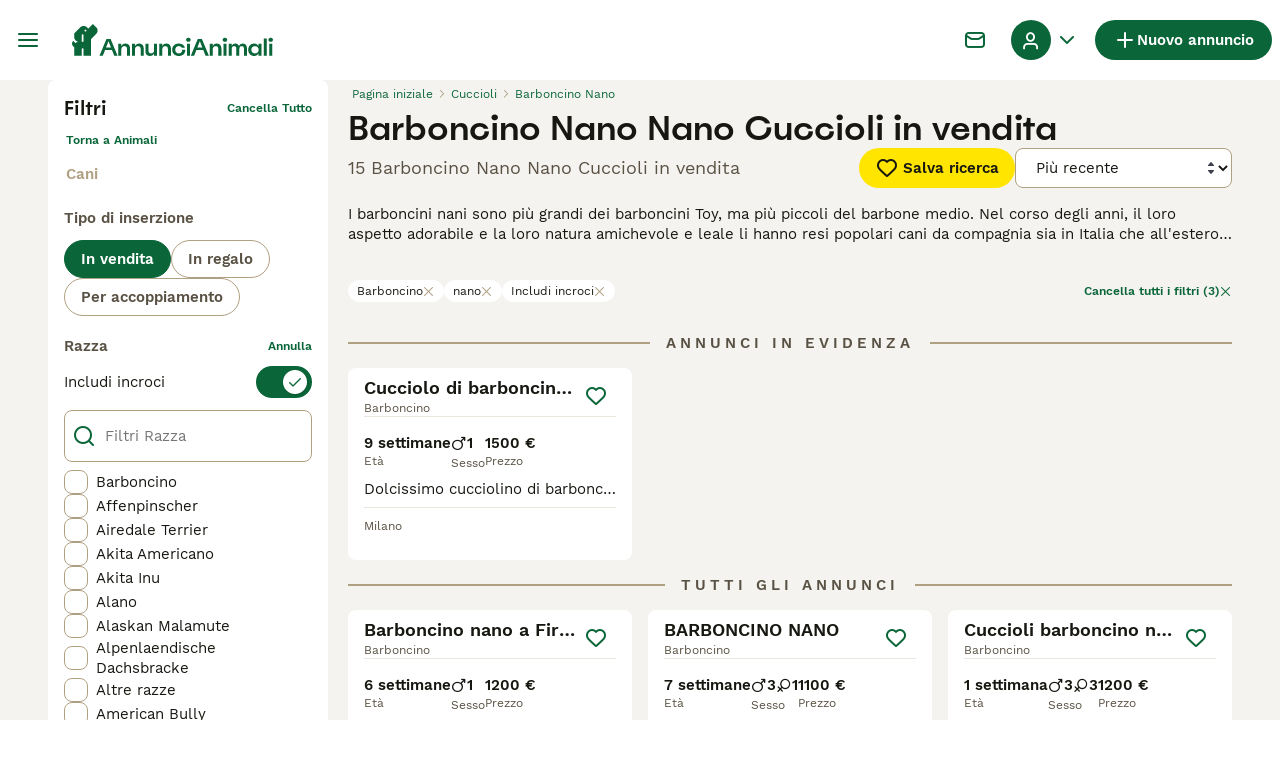

--- FILE ---
content_type: text/html; charset=utf-8
request_url: https://www.annuncianimali.it/vendita/cani/barboncino/?parolaChiave=nano
body_size: 35649
content:
<!DOCTYPE html><html lang="it"><head><meta charSet="utf-8" data-next-head=""/><meta name="viewport" content="width=device-width, initial-scale=1.0, maximum-scale=1.0" data-next-head=""/><meta http-equiv="Content-Security-Policy" content="upgrade-insecure-requests"/><title data-next-head="">Barboncino Nano Nano Cuccioli in vendita | AnnunciAnimali</title><meta name="robots" content="index,follow" data-next-head=""/><meta name="description" content="Trova 15 Barboncino Nano Nano Cuccioli in vendita su AnnunciAnimali, uno tra i più grandi di annunci di animali domestici in Italia per comprare e vendere  cuccioli vicino a te." data-next-head=""/><meta name="twitter:card" content="summary_large_image" data-next-head=""/><meta property="og:title" content="Barboncino Nano Nano Cuccioli in vendita | AnnunciAnimali" data-next-head=""/><meta property="og:description" content="Trova 15 Barboncino Nano Nano Cuccioli in vendita su AnnunciAnimali, uno tra i più grandi di annunci di animali domestici in Italia per comprare e vendere  cuccioli vicino a te." data-next-head=""/><meta property="og:url" content="https://www.annuncianimali.it/vendita/cani/barboncino/?parolaChiave=nano" data-next-head=""/><meta property="og:type" content="website" data-next-head=""/><meta property="og:image" content="https://www.annuncianimali.it/images/article-placeholder.d8a83fdfd4.webp" data-next-head=""/><meta property="og:image:alt" content="Barboncino Nano Nano Cuccioli in vendita | AnnunciAnimali" data-next-head=""/><meta property="og:locale" content="it_IT" data-next-head=""/><meta property="og:site_name" content="AnnunciAnimali" data-next-head=""/><link rel="canonical" href="https://www.annuncianimali.it/vendita/cani/barboncino/?parolaChiave=nano" data-next-head=""/><meta name="ahrefs-site-verification" content="b1d03cfda1dd6789056136a64c7003472006b204b3d5413887d30fb5b49c3dba"/><link rel="icon" type="image/png" href="/favicon-light-16x16.png" sizes="16x16" media="(prefers-color-scheme: light)"/><link rel="icon" type="image/png" href="/favicon-light-32x32.png" sizes="32x32" media="(prefers-color-scheme: light)"/><link rel="icon" type="image/png" href="/favicon-dark-16x16.png" sizes="16x16" media="(prefers-color-scheme: dark)"/><link rel="icon" type="image/png" href="/favicon-dark-32x32.png" sizes="32x32" media="(prefers-color-scheme: dark)"/><link rel="preconnect" href="https://assets.annuncianimali.it/"/><link rel="dns-prefetch" href="https://assets.annuncianimali.it/"/><link rel="preconnect" href="https://lwadm.com/"/><link rel="dns-prefetch" href="https://lwadm.com/"/><link rel="preload" href="/fonts/Spoof-600.d5929ef7c2.woff2" as="font" type="font/woff2" crossorigin="anonymous"/><link rel="preload" href="/fonts/WorkSans-400.271ec2ac27.woff2" as="font" type="font/woff2" crossorigin="anonymous"/><link rel="preload" href="/fonts/WorkSans-600.11347bdaad.woff2" as="font" type="font/woff2" crossorigin="anonymous"/><link rel="preload" href="/fonts/OneWorld-v2.fc0866af10.woff2" as="font" type="font/woff2" crossorigin="anonymous"/><link rel="preconnect" href="https://www.googletagmanager.com/"/><link rel="dns-prefetch" href="https://www.googletagmanager.com/"/><link rel="preload" href="/_next/static/css/1774121af3f43c22.css" as="style"/><link rel="preload" href="/_next/static/css/3b50afab05d99881.css" as="style"/><link rel="preload" href="/_next/static/css/05cb77d1facec6f3.css" as="style"/><link rel="preload" href="/_next/static/css/485b35d2ac64dd76.css" as="style"/><style data-next-head="">   [id*="pmg-widget-root"] div.pmg-properties-wrapper {     padding-top: 8px !important;     padding-left: 4px !important;     padding-right: 4px !important;   }    [id*="pmg-widget-root"] div.pmg-item-title {     font-size: .875rem !important;     font-weight: 600 !important;     line-height: 20px !important;     -webkit-line-clamp: 2 !important;     min-height: 40px !important;     color: #171711 !important;     padding-bottom: 0 !important;   }      [id*="pmg-widget-root"] div.pmg-item-price {     font-size: 0.875rem !important;     font-weight: 600 !important;     line-height: 20px !important;     color: #171711 !important;   }    [id*="pmg-widget-root"] div.pmg-item-category {     font-size: 0.875rem !important;     font-weight: 600 !important;     line-height: 20px !important;     font-size: 14px !important;     color: #171711 !important;     padding-bottom: 0 !important;     padding-top: 8px !important;   }    [id*="pmg-widget-root"] div.pmg-item-location {     font-size: 0.875rem !important;     font-weight: 400 !important;     line-height: 20px !important;     font-size: 14px !important;     color: #595143 !important;     padding-bottom: 8px !important;   }    [id*="pmg-widget-root"] div.pmg-image-wrapper img {     border-radius: 12px 12px 0 0 !important;   }      [id*="pmg-widget-root"] div.pmg-grid-box a {     height: 100% !important;     text-decoration: none !important;   } </style><script data-testid="script-gdpr">window.gdprAppliesGlobally=false;(function(){function n(e){if(!window.frames[e]){if(document.body&&document.body.firstChild){var t=document.body;var r=document.createElement("iframe");r.style.display="none";r.name=e;r.title=e;t.insertBefore(r,t.firstChild)}else{setTimeout(function(){n(e)},5)}}}function e(r,a,o,c,d){function e(e,t,r,n){if(typeof r!=="function"){return}if(!window[a]){window[a]=[]}var i=false;if(d){i=d(e,n,r)}if(!i){window[a].push({command:e,version:t,callback:r,parameter:n})}}e.stub=true;e.stubVersion=2;function t(n){if(!window[r]||window[r].stub!==true){return}if(!n.data){return}var i=typeof n.data==="string";var e;try{e=i?JSON.parse(n.data):n.data}catch(t){return}if(e[o]){var a=e[o];window[r](a.command,a.version,function(e,t){var r={};r[c]={returnValue:e,success:t,callId:a.callId};if(n.source){n.source.postMessage(i?JSON.stringify(r):r,"*")}},a.parameter)}}if(typeof window[r]!=="function"){window[r]=e;if(window.addEventListener){window.addEventListener("message",t,false)}else{window.attachEvent("onmessage",t)}}}e("__tcfapi","__tcfapiBuffer","__tcfapiCall","__tcfapiReturn");n("__tcfapiLocator");(function(e,t){var r=document.createElement("link");r.rel="preconnect";r.as="script";var n=document.createElement("link");n.rel="dns-prefetch";n.as="script";var i=document.createElement("link");i.rel="preload";i.as="script";var a=document.createElement("script");a.id="spcloader";a.type="text/javascript";a["async"]=true;a.charset="utf-8";var o="https://sdk.privacy-center.org/"+e+"/loader.js?target_type=notice&target="+t;if(window.didomiConfig&&window.didomiConfig.user){var c=window.didomiConfig.user;var d=c.country;var s=c.region;if(d){o=o+"&country="+d;if(s){o=o+"&region="+s}}}r.href="https://sdk.privacy-center.org/";n.href="https://sdk.privacy-center.org/";i.href=o;a.src=o;var f=document.getElementsByTagName("script")[0];f.parentNode.insertBefore(r,f);f.parentNode.insertBefore(n,f);f.parentNode.insertBefore(i,f);f.parentNode.insertBefore(a,f)})("6a84a6e7-7cbd-4f3a-b7d2-0903190a4136","WTYnWP7A")})();</script><style>                 html {             font-size: 16px;           }            body {             font-family: WorkSans, sans-serif;             -webkit-font-smoothing: antialiased;             -moz-osx-font-smoothing: grayscale;           }            * {             font-family: inherit;             box-sizing: border-box;             margin: 0;             padding: 0;           }            [hidden] {             display: none !important;           }          </style><style>@font-face {           font-family: "Spoof";           src: url(/fonts/Spoof-600.d5929ef7c2.woff2) format("woff2");           font-style: normal;           font-weight: 600;           font-display: swap;         }</style><style>@font-face {           font-family: "WorkSans";           src: url(/fonts/WorkSans-400.271ec2ac27.woff2) format("woff2");           font-style: normal;           font-weight: 400;           font-display: swap;         }</style><style>@font-face {           font-family: "WorkSans";           src: url(/fonts/WorkSans-600.11347bdaad.woff2) format("woff2");           font-style: normal;           font-weight: 600;           font-display: swap;         }</style><style>@font-face {           font-family: "OneWorld-v2";           src: url(/fonts/OneWorld-v2.fc0866af10.woff2) format("woff2");           font-style: normal;           font-weight: normal;           font-display: swap;         }</style><script>(function(w,d,s,l,i){w[l]=w[l]||[];w[l].push({'gtm.start':
new Date().getTime(),event:'gtm.js'});var f=d.getElementsByTagName(s)[0],
j=d.createElement(s),dl=l!='dataLayer'?'&l='+l:'';j.async=true;j.src=
'https://www.googletagmanager.com/gtm.js?id='+i+dl;f.parentNode.insertBefore(j,f);
})(window,document,'script','dataLayer','GTM-NH7VLJP');</script><script>window.getLoggedInUser=function(){var i=document.cookie.split(";").find(function(i){return i.trim().match(/^token=.+/)});if(i){var t=i.split("=")[1];if(t)try{var r=JSON.parse(atob(t.split(".")[1]));return{id:r.id,email:r.email,latestListingCategoryAndBreed:r.latestListingCategoryAndBreed}}catch(e){}}};</script><script id="structured-data" type="application/ld+json" data-nscript="beforeInteractive">{"@context":"https://schema.org","@type":"Product","name":"Barboncino Nano Nano Cuccioli in vendita","description":"Trova 15 Barboncino Nano Nano Cuccioli in vendita su AnnunciAnimali, uno tra i più grandi di annunci di animali domestici in Italia per comprare e vendere  cuccioli vicino a te.","images":["https://assets.annuncianimali.it/originalImages/f322dca9-3444-4750-823d-8e9446d061ec/originalImage.jpeg?auto=webp&width=1080","https://assets.annuncianimali.it/originalImages/5cee708d-f951-460c-80e6-7ed78e8419f2/originalImage.jpeg?auto=webp&width=1080","https://assets.annuncianimali.it/originalImages/c069c57d-d1e2-49e4-9915-98506dd6acff/originalImage.jpeg?auto=webp&width=1080"],"offers":{"@type":"AggregateOffer","availability":"https://schema.org/InStock","lowPrice":850,"highPrice":2000,"offerCount":15,"priceCurrency":"EUR"}}</script><link rel="stylesheet" href="/_next/static/css/1774121af3f43c22.css" data-n-g=""/><link rel="stylesheet" href="/_next/static/css/3b50afab05d99881.css" data-n-p=""/><link rel="stylesheet" href="/_next/static/css/05cb77d1facec6f3.css" data-n-p=""/><link rel="stylesheet" href="/_next/static/css/485b35d2ac64dd76.css"/><noscript data-n-css=""></noscript><script defer="" noModule="" src="/_next/static/chunks/polyfills-42372ed130431b0a.js"></script><script defer="" src="/_next/static/chunks/4197.f004ce8c15ded51e.js"></script><script defer="" src="/_next/static/chunks/4560.35dd70e3382fae13.js"></script><script src="/_next/static/chunks/runtime-506475faf706cb1f.js" defer=""></script><script src="/_next/static/chunks/framework-a17258b880e6120c.js" defer=""></script><script src="/_next/static/chunks/9895-11119d9984192c5f.js" defer=""></script><script src="/_next/static/chunks/main-60c2a85a19d46098.js" defer=""></script><script src="/_next/static/chunks/591-e01920216d14e59d.js" defer=""></script><script src="/_next/static/chunks/4248-b5248a96106c86e3.js" defer=""></script><script src="/_next/static/chunks/15-8390dfa57cd71ef8.js" defer=""></script><script src="/_next/static/chunks/2889-5597c580558df743.js" defer=""></script><script src="/_next/static/chunks/8892-8585abf0dd6770e8.js" defer=""></script><script src="/_next/static/chunks/7853-f229863957ce99fe.js" defer=""></script><script src="/_next/static/chunks/pages/_app-85273e4445b0b5b5.js" defer=""></script><script src="/_next/static/chunks/2867-05fbb03ac3179292.js" defer=""></script><script src="/_next/static/chunks/4394-e7bfa0f1fd370b2f.js" defer=""></script><script src="/_next/static/chunks/9241-93878f8793f1ba8c.js" defer=""></script><script src="/_next/static/chunks/5625-a046e9308bc1e7e5.js" defer=""></script><script src="/_next/static/chunks/8544-c2703c8c5e5b7444.js" defer=""></script><script src="/_next/static/chunks/3441-b744f6e6b60bb659.js" defer=""></script><script src="/_next/static/chunks/935-15deb0d73d6cd9b0.js" defer=""></script><script src="/_next/static/chunks/3701-7c1581acab020093.js" defer=""></script><script src="/_next/static/chunks/3856-5b0044212e52d9fb.js" defer=""></script><script src="/_next/static/chunks/8202-8b95d9c845cc112c.js" defer=""></script><script src="/_next/static/chunks/403-a2869eb7f98bf34c.js" defer=""></script><script src="/_next/static/chunks/1063-77abb0a250c67cb6.js" defer=""></script><script src="/_next/static/chunks/1244-8f697543d052808b.js" defer=""></script><script src="/_next/static/chunks/2792-f751e5f907e91563.js" defer=""></script><script src="/_next/static/chunks/7945-fdad785c89cf498a.js" defer=""></script><script src="/_next/static/chunks/9690-d4d98b862b695d36.js" defer=""></script><script src="/_next/static/chunks/pages/%5Btype%5D/%5Bcategory%5D/%5Battribute%5D-b8f38704ac560273.js" defer=""></script><script src="/_next/static/c7su_JTREk79ZqrLTd84K/_buildManifest.js" defer=""></script><script src="/_next/static/c7su_JTREk79ZqrLTd84K/_ssgManifest.js" defer=""></script></head><body><noscript><iframe src="https://www.googletagmanager.com/ns.html?id=GTM-NH7VLJP" height="0" width="0" style="display:none;visibility:hidden"></iframe></noscript><link rel="preload" as="image" href="/images/logo.6f0b0b6400.svg" fetchPriority="high"/><link rel="preload" as="image" href="/images/smallLogo.4e6b8328a1.svg" fetchPriority="high"/><link rel="preload" as="image" imageSrcSet="https://assets.annuncianimali.it/originalImages/f322dca9-3444-4750-823d-8e9446d061ec/originalImage.jpeg?auto=webp&amp;width=384&amp;height=240&amp;fit=bounds&amp;crop=4%3A3%2Coffset-y30&amp;quality=75 1x, https://assets.annuncianimali.it/originalImages/f322dca9-3444-4750-823d-8e9446d061ec/originalImage.jpeg?auto=webp&amp;width=640&amp;height=240&amp;fit=bounds&amp;crop=4%3A3%2Coffset-y30&amp;quality=75 2x" fetchPriority="high"/><link rel="preload" as="image" imageSrcSet="https://assets.annuncianimali.it/originalImages/5cee708d-f951-460c-80e6-7ed78e8419f2/originalImage.jpeg?auto=webp&amp;width=384&amp;height=240&amp;fit=bounds&amp;crop=4%3A3%2Coffset-y30&amp;quality=75 1x, https://assets.annuncianimali.it/originalImages/5cee708d-f951-460c-80e6-7ed78e8419f2/originalImage.jpeg?auto=webp&amp;width=640&amp;height=240&amp;fit=bounds&amp;crop=4%3A3%2Coffset-y30&amp;quality=75 2x" fetchPriority="high"/><link rel="preload" as="image" imageSrcSet="https://assets.annuncianimali.it/originalImages/c069c57d-d1e2-49e4-9915-98506dd6acff/originalImage.jpeg?auto=webp&amp;width=384&amp;height=240&amp;fit=bounds&amp;crop=4%3A3%2Coffset-y30&amp;quality=75 1x, https://assets.annuncianimali.it/originalImages/c069c57d-d1e2-49e4-9915-98506dd6acff/originalImage.jpeg?auto=webp&amp;width=640&amp;height=240&amp;fit=bounds&amp;crop=4%3A3%2Coffset-y30&amp;quality=75 2x" fetchPriority="high"/><link rel="preload" as="image" imageSrcSet="https://assets.annuncianimali.it/originalImages/ef23f6d5-69a9-44c7-8b1e-7a7e5e088637/originalImage.avif?auto=webp&amp;width=384&amp;height=240&amp;fit=bounds&amp;crop=4%3A3%2Coffset-y30&amp;quality=75 1x, https://assets.annuncianimali.it/originalImages/ef23f6d5-69a9-44c7-8b1e-7a7e5e088637/originalImage.avif?auto=webp&amp;width=640&amp;height=240&amp;fit=bounds&amp;crop=4%3A3%2Coffset-y30&amp;quality=75 2x" fetchPriority="high"/><div id="__next"><div class="Body_body__NcK3W"><div class="Layout_childrenWrapper__wJhFl"><div class="HeaderBarWrapper_headerBarWrapper__FzY89"><div class="HeaderBarWrapper_headerBarInner__PAwNx" id="header-bar"><div class="HeaderBarWrapper_headerContentWrapper__B12PR"><div class="HeaderBarWrapper_headerBarContent__UoOK6"><div class="HeaderBar_content__zZIZj"><div class="HeaderBar_leftSide__a4NJZ"><button type="button" class="Button_button__KPrTd Button_ghost__J1bzS Button_medium__Is5tG Button_onlyIcon__JePyF" aria-label="Menu principale Commutazione"><i class="Icon_icon__hTEAw Icon_icon-13-menu__Lg88v" data-testid="icon-Menu" style="--icon-color:inherit;--icon-size:24px"></i></button><div class="Sidebar_sidebarWrapper__7fxzA"><div class="SidebarHeader_sidebarNodesWrapper__bNgKb"><button type="button" class="Button_button__KPrTd Button_ghost__J1bzS Button_medium__Is5tG Button_onlyIcon__JePyF SidebarHeader_sidebarCloseButton__JCqDc" aria-label="Chiudi il menu principale"><i class="Icon_icon__hTEAw Icon_icon-5-close__Z3w_e" data-testid="icon-Close" style="--icon-color:inherit;--icon-size:16px"></i></button></div><div class="Sidebar_sidebarFlatStructureWrapper__n7Nje"><div class="SidebarContent_sidebarContentWrapper__ijNW6 Sidebar_sidebarContentWrapper__xSwZZ" style="--transform:translateX(0)"><p class="SidebarSeparator_sidebarSeparatorHeading__CfXfV">Animali</p><button type="button" class="Button_button__KPrTd Button_ghost__J1bzS Button_medium__Is5tG SidebarNested_sidebarNestedButton__ESB8i" tabindex="-1">Animali in vendita<i class="Icon_icon__hTEAw Icon_icon-3-arrowright__u4NtN sidebar-icon" data-testid="icon-ArrowRight" style="--icon-color:#0a6638;--icon-size:16px"></i></button><button type="button" class="Button_button__KPrTd Button_ghost__J1bzS Button_medium__Is5tG SidebarNested_sidebarNestedButton__ESB8i" tabindex="-1">Animali in regalo<i class="Icon_icon__hTEAw Icon_icon-3-arrowright__u4NtN sidebar-icon" data-testid="icon-ArrowRight" style="--icon-color:#0a6638;--icon-size:16px"></i></button><a class="Link_link__ce5zB SidebarLink_sidebarLink__oCFOo" tabindex="-1" href="/accoppiamento/animali/">Animali per accoppiamento</a><a class="Link_link__ce5zB SidebarLink_sidebarLink__oCFOo" tabindex="-1" href="/allevamenti/cani/">Allevamenti</a><p class="SidebarSeparator_sidebarSeparatorHeading__CfXfV">Risorse utili</p><button type="button" class="Button_button__KPrTd Button_ghost__J1bzS Button_medium__Is5tG SidebarNested_sidebarNestedButton__ESB8i" tabindex="-1">Articoli e consigli per animali<i class="Icon_icon__hTEAw Icon_icon-3-arrowright__u4NtN sidebar-icon" data-testid="icon-ArrowRight" style="--icon-color:#0a6638;--icon-size:16px"></i></button><button type="button" class="Button_button__KPrTd Button_ghost__J1bzS Button_medium__Is5tG SidebarNested_sidebarNestedButton__ESB8i" tabindex="-1">Elenco delle razze<i class="Icon_icon__hTEAw Icon_icon-3-arrowright__u4NtN sidebar-icon" data-testid="icon-ArrowRight" style="--icon-color:#0a6638;--icon-size:16px"></i></button><p class="SidebarSeparator_sidebarSeparatorHeading__CfXfV">Assistenza</p><a href="https://support.annuncianimali.it/it/support/home" class="Link_link__ce5zB SidebarLink_sidebarLink__oCFOo" tabindex="-1">Portale assistenza e sicurezza</a></div><div class="SidebarContent_sidebarContentWrapper__ijNW6 Sidebar_sidebarContentWrapper__xSwZZ" style="--transform:translateX(100%)"><span class="SidebarContent_sidebarContentTitle__an66q">Animali in vendita</span><a class="Link_link__ce5zB SidebarLink_sidebarLink__oCFOo SidebarLink_sidebarLinkAll__Wgapr" tabindex="-1" href="/vendita/animali/">Tutti gli animali in vendita</a><button type="button" class="Button_button__KPrTd Button_ghost__J1bzS Button_medium__Is5tG SidebarNested_sidebarNestedButton__ESB8i" tabindex="-1">Cuccioli in vendita<i class="Icon_icon__hTEAw Icon_icon-3-arrowright__u4NtN sidebar-icon" data-testid="icon-ArrowRight" style="--icon-color:#0a6638;--icon-size:16px"></i></button><button type="button" class="Button_button__KPrTd Button_ghost__J1bzS Button_medium__Is5tG SidebarNested_sidebarNestedButton__ESB8i" tabindex="-1">Gattini in vendita<i class="Icon_icon__hTEAw Icon_icon-3-arrowright__u4NtN sidebar-icon" data-testid="icon-ArrowRight" style="--icon-color:#0a6638;--icon-size:16px"></i></button></div><div class="SidebarContent_sidebarContentWrapper__ijNW6 Sidebar_sidebarContentWrapper__xSwZZ" style="--transform:translateX(100%)"><span class="SidebarContent_sidebarContentTitle__an66q">I cuccioli più popolari in vendita</span><a class="Link_link__ce5zB SidebarLink_sidebarLink__oCFOo SidebarLink_sidebarLinkAll__Wgapr" tabindex="-1" href="/vendita/cani/">Tutti i cuccioli in vendita</a><a class="Link_link__ce5zB SidebarLink_sidebarLink__oCFOo" tabindex="-1" href="/vendita/cani/akita-inu/">Akita Inu In vendita</a><a class="Link_link__ce5zB SidebarLink_sidebarLink__oCFOo" tabindex="-1" href="/vendita/cani/american-staffordshire/">American Staffordshire In vendita</a><a class="Link_link__ce5zB SidebarLink_sidebarLink__oCFOo" tabindex="-1" href="/vendita/cani/australian-shepherd/">Australian Shepherd In vendita</a><a class="Link_link__ce5zB SidebarLink_sidebarLink__oCFOo" tabindex="-1" href="/vendita/cani/barboncino/">Barboncino In vendita</a><a class="Link_link__ce5zB SidebarLink_sidebarLink__oCFOo" tabindex="-1" href="/vendita/cani/bassotto/">Bassotto In vendita</a><a class="Link_link__ce5zB SidebarLink_sidebarLink__oCFOo" tabindex="-1" href="/vendita/cani/beagle/">Beagle In vendita</a><a class="Link_link__ce5zB SidebarLink_sidebarLink__oCFOo" tabindex="-1" href="/vendita/cani/border-collie/">Border Collie In vendita</a><a class="Link_link__ce5zB SidebarLink_sidebarLink__oCFOo" tabindex="-1" href="/vendita/cani/boxer/">Boxer In vendita</a><a class="Link_link__ce5zB SidebarLink_sidebarLink__oCFOo" tabindex="-1" href="/vendita/cani/breton/">Breton In vendita</a><a class="Link_link__ce5zB SidebarLink_sidebarLink__oCFOo" tabindex="-1" href="/vendita/cani/bulldog-francese/">Bulldog Francese In vendita</a><a class="Link_link__ce5zB SidebarLink_sidebarLink__oCFOo" tabindex="-1" href="/vendita/cani/bulldog/">Bulldog In vendita</a><a class="Link_link__ce5zB SidebarLink_sidebarLink__oCFOo" tabindex="-1" href="/vendita/cani/cane-corso/">Cane Corso In vendita</a><a class="Link_link__ce5zB SidebarLink_sidebarLink__oCFOo" tabindex="-1" href="/vendita/cani/carlino/">Carlino In vendita</a><a class="Link_link__ce5zB SidebarLink_sidebarLink__oCFOo" tabindex="-1" href="/vendita/cani/categoriesinfo-categoryattributeoptionspetsdogsbreedpinscher/">categoriesInfo:categoryAttributeOptions.pets.dogs.breed.pinscher In vendita</a><a class="Link_link__ce5zB SidebarLink_sidebarLink__oCFOo" tabindex="-1" href="/vendita/cani/cavalier-king/">Cavalier King In vendita</a><a class="Link_link__ce5zB SidebarLink_sidebarLink__oCFOo" tabindex="-1" href="/vendita/cani/chihuahua/">Chihuahua In vendita</a><a class="Link_link__ce5zB SidebarLink_sidebarLink__oCFOo" tabindex="-1" href="/vendita/cani/cocker/">Cocker In vendita</a><a class="Link_link__ce5zB SidebarLink_sidebarLink__oCFOo" tabindex="-1" href="/vendita/cani/dobermann/">Dobermann In vendita</a><a class="Link_link__ce5zB SidebarLink_sidebarLink__oCFOo" tabindex="-1" href="/vendita/cani/golden-retriever/">Golden Retriever In vendita</a><a class="Link_link__ce5zB SidebarLink_sidebarLink__oCFOo" tabindex="-1" href="/vendita/cani/husky/">Husky In vendita</a><a class="Link_link__ce5zB SidebarLink_sidebarLink__oCFOo" tabindex="-1" href="/vendita/cani/jack-russell/">Jack Russell In vendita</a><a class="Link_link__ce5zB SidebarLink_sidebarLink__oCFOo" tabindex="-1" href="/vendita/cani/labrador/">Labrador In vendita</a><a class="Link_link__ce5zB SidebarLink_sidebarLink__oCFOo" tabindex="-1" href="/vendita/cani/lagotto/">Lagotto In vendita</a><a class="Link_link__ce5zB SidebarLink_sidebarLink__oCFOo" tabindex="-1" href="/vendita/cani/maltese/">Maltese In vendita</a><a class="Link_link__ce5zB SidebarLink_sidebarLink__oCFOo" tabindex="-1" href="/vendita/cani/pastore-maremmano/">Pastore Maremmano In vendita</a><a class="Link_link__ce5zB SidebarLink_sidebarLink__oCFOo" tabindex="-1" href="/vendita/cani/pastore-tedesco/">Pastore Tedesco In vendita</a><a class="Link_link__ce5zB SidebarLink_sidebarLink__oCFOo" tabindex="-1" href="/vendita/cani/rottweiler/">Rottweiler In vendita</a><a class="Link_link__ce5zB SidebarLink_sidebarLink__oCFOo" tabindex="-1" href="/vendita/cani/segugio/">Segugio In vendita</a><a class="Link_link__ce5zB SidebarLink_sidebarLink__oCFOo" tabindex="-1" href="/vendita/cani/setter-inglese/">Setter Inglese In vendita</a><a class="Link_link__ce5zB SidebarLink_sidebarLink__oCFOo" tabindex="-1" href="/vendita/cani/shih-tzu/">Shih Tzu In vendita</a><a class="Link_link__ce5zB SidebarLink_sidebarLink__oCFOo" tabindex="-1" href="/vendita/cani/spitz/">Spitz In vendita</a><a class="Link_link__ce5zB SidebarLink_sidebarLink__oCFOo" tabindex="-1" href="/vendita/cani/volpino-pomerania/">Volpino Pomerania In vendita</a><a class="Link_link__ce5zB SidebarLink_sidebarLink__oCFOo" tabindex="-1" href="/vendita/cani/yorkshire/">Yorkshire In vendita</a></div><div class="SidebarContent_sidebarContentWrapper__ijNW6 Sidebar_sidebarContentWrapper__xSwZZ" style="--transform:translateX(100%)"><span class="SidebarContent_sidebarContentTitle__an66q">I gattini più popolari in vendita</span><a class="Link_link__ce5zB SidebarLink_sidebarLink__oCFOo SidebarLink_sidebarLinkAll__Wgapr" tabindex="-1" href="/vendita/gatti/">Tutti i gattini in vendita</a><a class="Link_link__ce5zB SidebarLink_sidebarLink__oCFOo" tabindex="-1" href="/vendita/gatti/abissino/">Abissino In vendita</a><a class="Link_link__ce5zB SidebarLink_sidebarLink__oCFOo" tabindex="-1" href="/vendita/gatti/bengala/">Bengala In vendita</a><a class="Link_link__ce5zB SidebarLink_sidebarLink__oCFOo" tabindex="-1" href="/vendita/gatti/blu-di-russia/">Blu di Russia In vendita</a><a class="Link_link__ce5zB SidebarLink_sidebarLink__oCFOo" tabindex="-1" href="/vendita/gatti/british/">British In vendita</a><a class="Link_link__ce5zB SidebarLink_sidebarLink__oCFOo" tabindex="-1" href="/vendita/gatti/certosino/">Certosino In vendita</a><a class="Link_link__ce5zB SidebarLink_sidebarLink__oCFOo" tabindex="-1" href="/vendita/gatti/devon-rex/">Devon Rex In vendita</a><a class="Link_link__ce5zB SidebarLink_sidebarLink__oCFOo" tabindex="-1" href="/vendita/gatti/exotic-shorthair/">Exotic Shorthair In vendita</a><a class="Link_link__ce5zB SidebarLink_sidebarLink__oCFOo" tabindex="-1" href="/vendita/gatti/kurilian-bobtail/">Kurilian Bobtail In vendita</a><a class="Link_link__ce5zB SidebarLink_sidebarLink__oCFOo" tabindex="-1" href="/vendita/gatti/maine-coon/">Maine Coon In vendita</a><a class="Link_link__ce5zB SidebarLink_sidebarLink__oCFOo" tabindex="-1" href="/vendita/gatti/norvegese/">Norvegese In vendita</a><a class="Link_link__ce5zB SidebarLink_sidebarLink__oCFOo" tabindex="-1" href="/vendita/gatti/persiano/">Persiano In vendita</a><a class="Link_link__ce5zB SidebarLink_sidebarLink__oCFOo" tabindex="-1" href="/vendita/gatti/ragdoll/">Ragdoll In vendita</a><a class="Link_link__ce5zB SidebarLink_sidebarLink__oCFOo" tabindex="-1" href="/vendita/gatti/sacro-di-birmania/">Sacro di Birmania In vendita</a><a class="Link_link__ce5zB SidebarLink_sidebarLink__oCFOo" tabindex="-1" href="/vendita/gatti/scottish/">Scottish In vendita</a><a class="Link_link__ce5zB SidebarLink_sidebarLink__oCFOo" tabindex="-1" href="/vendita/gatti/siamese/">Siamese In vendita</a><a class="Link_link__ce5zB SidebarLink_sidebarLink__oCFOo" tabindex="-1" href="/vendita/gatti/siberiano/">Siberiano In vendita</a><a class="Link_link__ce5zB SidebarLink_sidebarLink__oCFOo" tabindex="-1" href="/vendita/gatti/sphynx/">Sphynx In vendita</a><a class="Link_link__ce5zB SidebarLink_sidebarLink__oCFOo" tabindex="-1" href="/vendita/gatti/thai/">Thai In vendita</a></div><div class="SidebarContent_sidebarContentWrapper__ijNW6 Sidebar_sidebarContentWrapper__xSwZZ" style="--transform:translateX(100%)"><span class="SidebarContent_sidebarContentTitle__an66q">Animali in regalo</span><a class="Link_link__ce5zB SidebarLink_sidebarLink__oCFOo SidebarLink_sidebarLinkAll__Wgapr" tabindex="-1" href="/regalo/animali/">Tutti Animali in regalo</a><a class="Link_link__ce5zB SidebarLink_sidebarLink__oCFOo" tabindex="-1" href="/regalo/cani/">Cani in regalo</a><a class="Link_link__ce5zB SidebarLink_sidebarLink__oCFOo" tabindex="-1" href="/regalo/gatti/">Gatti in regalo</a></div><div class="SidebarContent_sidebarContentWrapper__ijNW6 Sidebar_sidebarContentWrapper__xSwZZ" style="--transform:translateX(100%)"><span class="SidebarContent_sidebarContentTitle__an66q">Articoli e consigli per animali</span><a class="Link_link__ce5zB SidebarLink_sidebarLink__oCFOo SidebarLink_sidebarLinkAll__Wgapr" tabindex="-1" href="/animali-consigli/">Tutti gli articoli</a><span class="SidebarText_sidebarText__wq_3n">Da animale domestico</span><a class="Link_link__ce5zB SidebarLink_sidebarLink__oCFOo" tabindex="-1" href="/animali-consigli/ricerca/cani/">Cani</a><a class="Link_link__ce5zB SidebarLink_sidebarLink__oCFOo" tabindex="-1" href="/animali-consigli/ricerca/gatti/">Gatti</a></div><div class="SidebarContent_sidebarContentWrapper__ijNW6 Sidebar_sidebarContentWrapper__xSwZZ" style="--transform:translateX(100%)"><span class="SidebarContent_sidebarContentTitle__an66q">Elenco delle razze</span><a class="Link_link__ce5zB SidebarLink_sidebarLink__oCFOo" tabindex="-1" href="/cani-razze/">Razze di cani</a><a class="Link_link__ce5zB SidebarLink_sidebarLink__oCFOo" tabindex="-1" href="/gatti-razze/">Razze di gatti</a></div></div></div><a class="Link_link__ce5zB HeaderBarLogo_logo__ggIUR HeaderBarLogo_logoBig__R5SVv" href="/"><img alt="AnnunciAnimali" title="AnnunciAnimali" data-testid="marketplace-logo-header" fetchPriority="high" loading="eager" width="0" height="32" decoding="async" data-nimg="1" class="Logo_logo__28CBd" style="color:transparent" src="/images/logo.6f0b0b6400.svg"/></a><a class="Link_link__ce5zB HeaderBarLogo_logo__ggIUR HeaderBarLogo_logoSmall__8QOo1" href="/"><img alt="AnnunciAnimali" title="AnnunciAnimali" data-testid="marketplace-logo-header-small" fetchPriority="high" loading="eager" width="0" height="32" decoding="async" data-nimg="1" class="Logo_logo__28CBd" style="color:transparent" src="/images/smallLogo.4e6b8328a1.svg"/></a></div><div class="HeaderBar_rightSide__tu_jm"><button type="button" class="Button_button__KPrTd Button_ghost__J1bzS Button_medium__Is5tG Button_onlyIcon__JePyF HeaderBarSearch_link__vxdIU" data-testid="header-search-link"><i class="Icon_icon__hTEAw Icon_icon-12-search__hMqEQ" data-testid="icon-Search" style="--icon-color:#171711;--icon-size:24px"></i></button><div class="HeaderBarMessage_wrapper__VdyIL"><a class="Link_link__ce5zB HeaderBarMessage_link__ApMDg Link_linkAsButton__6t_3_ Link_onlyIcon__pZBX2 Link_buttonMedium__l_rvv Link_linkAsGhostButton__FKipk" aria-label="Chat" href="/chat/"><i class="Icon_icon__hTEAw Icon_icon-14-messages__pWUNy" data-testid="icon-Messages" style="--icon-color:inherit;--icon-size:24px"></i></a></div><a class="Link_link__ce5zB HeaderBarAddListing_link__YrpjG HeaderBar_addListing__Cjowz Link_linkAsButton__6t_3_ Link_buttonSmall__AzYd0 Link_linkAsPrimaryButton__mUZdg" data-testid="header-bar-add-listing" href="/create-new-listing/"><i class="Icon_icon__hTEAw Icon_icon-7-plussmall__5i1gC HeaderBarAddListing_iconBig__0JnOZ" data-testid="icon-PlusSmall" style="--icon-color:inherit;--icon-size:24px"></i><i class="Icon_icon__hTEAw Icon_icon-7-plussmall__5i1gC HeaderBarAddListing_iconSmall__dbwBE" data-testid="icon-PlusSmall" style="--icon-color:inherit;--icon-size:18px"></i><span class="HeaderBarAddListing_linkText__eYSMJ">Nuovo annuncio</span><span class="HeaderBarAddListing_linkTextMobile__hC6SA">Annuncio</span></a><div class="HeaderBar_userMenu__f8Qol" data-testid="header-bar-user-menu"><div class="HeaderBarUserMenu_dropdownWrapper__b6mtZ"><div class="Dropdown_dropdownWrapper__e9tAf"><button type="button" class="Button_button__KPrTd Button_ghost__J1bzS Button_medium__Is5tG Dropdown_dropdownButton__uTa7S" data-testid="dropdown-trigger-profile-menu" aria-label="Menu a discesa del profilo Attiva/disattiva"><div class="HeaderBarUserMenu_dropdownTriggerWrapper__eZqps"><div class="HeaderBarUserMenu_dropdownTrigger__hdUx9"><div class="Avatar_avatarWrapper__9xuSr HeaderBarUserMenu_userAvatar__r2Mxe" data-testid="user-avatar"><div class="Avatar_avatarPlaceholder__S3iVG"><i class="Icon_icon__hTEAw Icon_icon-61-user__5OCQ1" data-testid="icon-User" style="--icon-color:#ffffff;--icon-size:20px"></i></div></div></div><i class="Icon_icon__hTEAw Icon_icon-9-chevrondown__hCFXc" data-testid="icon-ChevronDown" style="--icon-color:#0a6638;--icon-size:24px"></i></div></button></div></div><div class="HeaderBarUserMenu_slideOutWrapper__Q1aIo"><button type="button" class="Button_button__KPrTd Button_ghost__J1bzS Button_medium__Is5tG Button_onlyIcon__JePyF HeaderBarUserMenu_userAvatarButton__pZ16V"><div class="Avatar_avatarWrapper__9xuSr HeaderBarUserMenu_userAvatar__r2Mxe" data-testid="user-avatar"><div class="Avatar_avatarPlaceholder__S3iVG"><i class="Icon_icon__hTEAw Icon_icon-61-user__5OCQ1" data-testid="icon-User" style="--icon-color:#ffffff;--icon-size:20px"></i></div></div></button></div></div></div></div><div class="HeaderBar_childrenWrapper__D3qAm"><div class="ListingsSearchHeaderBar_contentCenterWrapper__eZmYM"><button type="button" class="ListingsSaveSearchButton_saveSearchButton__PAieY ListingsSaveSearchButton_saveSearchButtonWithIconOnly__5gMC9" data-testid="save-search-button"><i class="Icon_icon__hTEAw Icon_icon-19-heart__nqGaz" data-testid="icon-Heart" style="--icon-color:inherit;--icon-size:24px"></i></button><button type="button" class="ListingsSorters_sortButton__ukJIP" data-testid="search-mobile-sorters-button"><i class="Icon_icon__hTEAw Icon_icon-82-sort-down__3Y_Xk" data-testid="icon-SortDown" style="--icon-color:inherit;--icon-size:20px"></i><span class="ListingsSorters_sortButtonText__JNKfM">Ordina</span></button><div class="SlideOut_slideOut__r5UM3 SlideOut_slideOutAnimated___sNd8"><div class="SlideOutHeader_slideOutHeader___YAnF"><div class="ListingsSorters_slideOutHeader__NxbGd"><button class="ListingsSorters_slideOutHeaderBackButton__SIVEW" type="button" aria-label="Indietro"><i class="Icon_icon__hTEAw Icon_icon-1-arrowleft__HbrNl" data-testid="icon-ArrowLeft" style="--icon-color:inherit;--icon-size:16px"></i></button><span class="ListingsSorters_slideOutHeaderLabel__ryPM9">In ordine</span></div></div><div class="SlideOutBody_slideOutBody__dj9tE"><div class="ListingsSorters_slideOutBody__U67GL"><p class="ListingsSorters_slideOutBodyLabel__iCOUA">Ordina per</p><button class="ListingsSorters_buttonLink__Cp6nu" type="button"><label class="Radio_label__4LNde Radio_labelChecked__AB_Bn" for="radio-sorting-newestFirst"><span class="Radio_labelText__85VLp Radio_labelTextStyledAsDesktop__QnT63" data-testid="radio-text">Più recente</span><span class="Radio_radio__rlMmz Radio_radioStyledAsDesktop__ptFNr"><span class="Radio_radioMark__XjYIi" data-testid="radio-mark"></span></span></label></button><button class="ListingsSorters_buttonLink__Cp6nu" type="button"><label class="Radio_label__4LNde" for="radio-sorting-oldestFirst"><span class="Radio_labelText__85VLp Radio_labelTextStyledAsDesktop__QnT63" data-testid="radio-text">Più vecchio</span><span class="Radio_radio__rlMmz Radio_radioStyledAsDesktop__ptFNr"></span></label></button><button class="ListingsSorters_buttonLink__Cp6nu" type="button"><label class="Radio_label__4LNde" for="radio-sorting-cheapestFirst"><span class="Radio_labelText__85VLp Radio_labelTextStyledAsDesktop__QnT63" data-testid="radio-text">Prezzo (più basso)</span><span class="Radio_radio__rlMmz Radio_radioStyledAsDesktop__ptFNr"></span></label></button><button class="ListingsSorters_buttonLink__Cp6nu" type="button"><label class="Radio_label__4LNde" for="radio-sorting-mostExpensiveFirst"><span class="Radio_labelText__85VLp Radio_labelTextStyledAsDesktop__QnT63" data-testid="radio-text">Prezzo (dal più alto)</span><span class="Radio_radio__rlMmz Radio_radioStyledAsDesktop__ptFNr"></span></label></button></div></div></div><button type="button" class="FiltersButton_searchButton__5W7ZR" data-testid="filters-search-button"><i class="Icon_icon__hTEAw Icon_icon-77-filters__e26JE" data-testid="icon-Filters" style="--icon-color:inherit;--icon-size:24px"></i><span class="FiltersButton_searchButtonText__5yE_h">Filtri (3)</span></button></div></div></div></div></div><div class="HeaderBarWrapper_headerBarPlaceholder__1kN_Y HeaderBarWrapper_headerBarPlaceholderExtendedOnMobile__uxNpq"></div></div><div class="ListingsSearch_pageWrapper__IFhwq"><div class="ListingsSearch_searchResultsPageWrapper__ylMKi"><div class="ListingsSearch_sidebarWrapper__924Ph"><div class="ListingsSearchFilters_filters__DAJkl"><div class="ListingsSearchFilters_filtersWrapper__feD8w"><div class="FiltersHeader_wrapper__lVjJm" data-testid="filters-section-header"><button class="FiltersHeader_backButton__eXM4d" type="button" aria-label="Indietro"><i class="Icon_icon__hTEAw Icon_icon-1-arrowleft__HbrNl" data-testid="icon-ArrowLeft" style="--icon-color:inherit;--icon-size:16px"></i></button><span class="FiltersHeader_middleLabel__B6jBy">Filtri</span><button class="FiltersHeader_rightButton__g16lP" type="button" data-testid="filters-confirm-button"><span class="FiltersHeader_rightLabel__REEmw">Cancella tutto</span></button></div><div class="FiltersCategory_wrapper__RyFOT" data-testid="filters-section-category"><div class="FiltersCategory_parentCategoryWrapper__nYBmt"><button type="button" class="FiltersCategory_parentCategoryLink__iy0Hp">Torna a<!-- --> <!-- -->Animali</button></div><div class="FiltersCategory_categoryLinksWrapper__Ur_gh"><a class="Link_link__ce5zB FiltersCategory_categoryLinkDesktop__Plbd4 FiltersCategory_categoryLinkDesktopActive__B_0gw Link_linkDisabled__p85Up" data-testid="category-selected" href="/vendita/cani/?parolaChiave=nano"><span>Cani</span></a></div></div><div class="FiltersOptionsList_wrapper__B0N2h" data-testid="filters-search-listingType"><div class="FiltersOptionsList_headerWrapper___UW1r"><span class="FiltersOptionsList_header__X1tTK" data-testid="filters-options-list-title">Tipo di inserzione</span></div><div class="FiltersRadioList_wrapper__0UFqY"><button type="button" class="FiltersRadioList_button__2p1hY FiltersRadioList_buttonActive__DP9Pe">In vendita<i class="Icon_icon__hTEAw Icon_icon-40-checkmark__F0ReU FiltersRadioList_icon__2YG31" data-testid="icon-Checkmark" style="--icon-color:#0a6638;--icon-size:24px"></i></button><button type="button" class="FiltersRadioList_button__2p1hY">In regalo</button><button type="button" class="FiltersRadioList_button__2p1hY">Per accoppiamento</button></div></div><div class="FiltersOptionsList_wrapper__B0N2h" data-testid="filters-search-breed"><div class="FiltersOptionsList_headerWrapper___UW1r"><span class="FiltersOptionsList_header__X1tTK" data-testid="filters-options-list-title">Razza</span><button class="FiltersOptionsList_clearButton__EqJp7" type="button" data-testid="filters-options-list-clear-button">annulla</button></div><div class="FiltersSwitch_wrapper__pL2WT" data-testid="filters-switch-includeMixWithPureParent"><label for="includeMixWithPureParent" class="Switch_switchLabel__a41kI Switch_switchLabelChecked__8NmWr" data-checked="true" data-testid="includeMixWithPureParent" role="switch" aria-checked="true" tabindex="0"><div class="Switch_wrapper__fz5W_"><span class="Switch_labelText__dWs3b" id="switch-label-includeMixWithPureParent-true">Includi incroci</span><div class="Switch_switchTrack__oUZRb"><div class="Switch_switchThumb__SV3jl"><i class="Icon_icon__hTEAw Icon_icon-40-checkmark__F0ReU" data-testid="switch-checkmark-icon" style="--icon-color:inherit;--icon-size:16px"></i></div></div></div></label></div><div class="FiltersOptionsList_searchWrapper__YX9r5"><div class="TextInput_textInputWrapper__AcB7X"><div class="TextInput_textInputPrefixBox__1Ipjf"><i class="Icon_icon__hTEAw Icon_icon-12-search__hMqEQ" data-testid="icon-Search" style="--icon-color:#0a6638;--icon-size:24px"></i></div><input placeholder="Filtri Razza" type="text" id="breed" maxLength="100" class="TextInput_textInput__kK5ig TextInput_textInputNormalOnMobile__KLxif TextInput_textInputDefaultState__ixtG5 TextInput_textInputPrefixPadding__mt6L_" name="breed"/><div class="TextInput_textInputSuffixWrapper__uDZDb "></div></div></div><div class="FiltersCheckboxList_wrapper__R26bI" data-testid="filters-section-checkbox-list"><div class="FiltersCheckboxList_listWrapper__vzxq1" data-testid="checkbox-options-box"><a class="Link_link__ce5zB FiltersCheckboxList_filterCheckboxLink__WYOQm" data-testid="filters-checkbox-list-option" href="/vendita/cani/barboncino/?parolaChiave=nano"><label for="breed" class="Checkbox_checkboxLabel__ihBf9 FiltersCheckboxList_filterCheckbox__ognM3" data-checked="false"><div class="Checkbox_wrapper__3lFhT"><input class="HiddenInput_input___ceTC HiddenInput_displayInitial__SuXnV" type="checkbox" aria-label="" name="breed" value="pets.dogs.breed.miniaturePoodle"/><div class="Checkbox_styledCheckbox__S2q5t styled-checkbox" role="checkbox" aria-labelledby="checkbox-label-breed-pets.dogs.breed.miniaturePoodle"></div><span class="Checkbox_labelText__pvN5U label-text" id="checkbox-label-breed-pets.dogs.breed.miniaturePoodle">Barboncino</span></div><span class="Checkbox_desktopSuffix___amSx"></span></label></a><div class="FiltersCheckboxList_filterCheckboxLink__WYOQm" data-testid="filters-checkbox-list-option"><label for="breed" class="Checkbox_checkboxLabel__ihBf9 FiltersCheckboxList_filterCheckbox__ognM3" data-checked="false"><div class="Checkbox_wrapper__3lFhT"><input class="HiddenInput_input___ceTC HiddenInput_displayInitial__SuXnV" type="checkbox" aria-label="" name="breed" value="pets.dogs.breed.affenpinscher"/><div class="Checkbox_styledCheckbox__S2q5t styled-checkbox" role="checkbox" aria-labelledby="checkbox-label-breed-pets.dogs.breed.affenpinscher"></div><span class="Checkbox_labelText__pvN5U label-text" id="checkbox-label-breed-pets.dogs.breed.affenpinscher">Affenpinscher</span></div><span class="Checkbox_desktopSuffix___amSx"></span></label></div><div class="FiltersCheckboxList_filterCheckboxLink__WYOQm" data-testid="filters-checkbox-list-option"><label for="breed" class="Checkbox_checkboxLabel__ihBf9 FiltersCheckboxList_filterCheckbox__ognM3" data-checked="false"><div class="Checkbox_wrapper__3lFhT"><input class="HiddenInput_input___ceTC HiddenInput_displayInitial__SuXnV" type="checkbox" aria-label="" name="breed" value="pets.dogs.breed.airedaleTerrier"/><div class="Checkbox_styledCheckbox__S2q5t styled-checkbox" role="checkbox" aria-labelledby="checkbox-label-breed-pets.dogs.breed.airedaleTerrier"></div><span class="Checkbox_labelText__pvN5U label-text" id="checkbox-label-breed-pets.dogs.breed.airedaleTerrier">Airedale Terrier</span></div><span class="Checkbox_desktopSuffix___amSx"></span></label></div><div class="FiltersCheckboxList_filterCheckboxLink__WYOQm" data-testid="filters-checkbox-list-option"><label for="breed" class="Checkbox_checkboxLabel__ihBf9 FiltersCheckboxList_filterCheckbox__ognM3" data-checked="false"><div class="Checkbox_wrapper__3lFhT"><input class="HiddenInput_input___ceTC HiddenInput_displayInitial__SuXnV" type="checkbox" aria-label="" name="breed" value="pets.dogs.breed.americanAkita"/><div class="Checkbox_styledCheckbox__S2q5t styled-checkbox" role="checkbox" aria-labelledby="checkbox-label-breed-pets.dogs.breed.americanAkita"></div><span class="Checkbox_labelText__pvN5U label-text" id="checkbox-label-breed-pets.dogs.breed.americanAkita">Akita Americano</span></div><span class="Checkbox_desktopSuffix___amSx"></span></label></div><div class="FiltersCheckboxList_filterCheckboxLink__WYOQm" data-testid="filters-checkbox-list-option"><label for="breed" class="Checkbox_checkboxLabel__ihBf9 FiltersCheckboxList_filterCheckbox__ognM3" data-checked="false"><div class="Checkbox_wrapper__3lFhT"><input class="HiddenInput_input___ceTC HiddenInput_displayInitial__SuXnV" type="checkbox" aria-label="" name="breed" value="pets.dogs.breed.akita"/><div class="Checkbox_styledCheckbox__S2q5t styled-checkbox" role="checkbox" aria-labelledby="checkbox-label-breed-pets.dogs.breed.akita"></div><span class="Checkbox_labelText__pvN5U label-text" id="checkbox-label-breed-pets.dogs.breed.akita">Akita Inu</span></div><span class="Checkbox_desktopSuffix___amSx"></span></label></div><div class="FiltersCheckboxList_filterCheckboxLink__WYOQm" data-testid="filters-checkbox-list-option"><label for="breed" class="Checkbox_checkboxLabel__ihBf9 FiltersCheckboxList_filterCheckbox__ognM3" data-checked="false"><div class="Checkbox_wrapper__3lFhT"><input class="HiddenInput_input___ceTC HiddenInput_displayInitial__SuXnV" type="checkbox" aria-label="" name="breed" value="pets.dogs.breed.greatDane"/><div class="Checkbox_styledCheckbox__S2q5t styled-checkbox" role="checkbox" aria-labelledby="checkbox-label-breed-pets.dogs.breed.greatDane"></div><span class="Checkbox_labelText__pvN5U label-text" id="checkbox-label-breed-pets.dogs.breed.greatDane">Alano</span></div><span class="Checkbox_desktopSuffix___amSx"></span></label></div><div class="FiltersCheckboxList_filterCheckboxLink__WYOQm" data-testid="filters-checkbox-list-option"><label for="breed" class="Checkbox_checkboxLabel__ihBf9 FiltersCheckboxList_filterCheckbox__ognM3" data-checked="false"><div class="Checkbox_wrapper__3lFhT"><input class="HiddenInput_input___ceTC HiddenInput_displayInitial__SuXnV" type="checkbox" aria-label="" name="breed" value="pets.dogs.breed.alaskanMalamute"/><div class="Checkbox_styledCheckbox__S2q5t styled-checkbox" role="checkbox" aria-labelledby="checkbox-label-breed-pets.dogs.breed.alaskanMalamute"></div><span class="Checkbox_labelText__pvN5U label-text" id="checkbox-label-breed-pets.dogs.breed.alaskanMalamute">Alaskan Malamute</span></div><span class="Checkbox_desktopSuffix___amSx"></span></label></div><div class="FiltersCheckboxList_filterCheckboxLink__WYOQm" data-testid="filters-checkbox-list-option"><label for="breed" class="Checkbox_checkboxLabel__ihBf9 FiltersCheckboxList_filterCheckbox__ognM3" data-checked="false"><div class="Checkbox_wrapper__3lFhT"><input class="HiddenInput_input___ceTC HiddenInput_displayInitial__SuXnV" type="checkbox" aria-label="" name="breed" value="pets.dogs.breed.alpenDachsbracke"/><div class="Checkbox_styledCheckbox__S2q5t styled-checkbox" role="checkbox" aria-labelledby="checkbox-label-breed-pets.dogs.breed.alpenDachsbracke"></div><span class="Checkbox_labelText__pvN5U label-text" id="checkbox-label-breed-pets.dogs.breed.alpenDachsbracke">Alpenlaendische Dachsbracke</span></div><span class="Checkbox_desktopSuffix___amSx"></span></label></div><div class="FiltersCheckboxList_filterCheckboxLink__WYOQm" data-testid="filters-checkbox-list-option"><label for="breed" class="Checkbox_checkboxLabel__ihBf9 FiltersCheckboxList_filterCheckbox__ognM3" data-checked="false"><div class="Checkbox_wrapper__3lFhT"><input class="HiddenInput_input___ceTC HiddenInput_displayInitial__SuXnV" type="checkbox" aria-label="" name="breed" value="pets.dogs.breed.otherBreed"/><div class="Checkbox_styledCheckbox__S2q5t styled-checkbox" role="checkbox" aria-labelledby="checkbox-label-breed-pets.dogs.breed.otherBreed"></div><span class="Checkbox_labelText__pvN5U label-text" id="checkbox-label-breed-pets.dogs.breed.otherBreed">Altre razze</span></div><span class="Checkbox_desktopSuffix___amSx"></span></label></div><div class="FiltersCheckboxList_filterCheckboxLink__WYOQm" data-testid="filters-checkbox-list-option"><label for="breed" class="Checkbox_checkboxLabel__ihBf9 FiltersCheckboxList_filterCheckbox__ognM3" data-checked="false"><div class="Checkbox_wrapper__3lFhT"><input class="HiddenInput_input___ceTC HiddenInput_displayInitial__SuXnV" type="checkbox" aria-label="" name="breed" value="pets.dogs.breed.americanBully"/><div class="Checkbox_styledCheckbox__S2q5t styled-checkbox" role="checkbox" aria-labelledby="checkbox-label-breed-pets.dogs.breed.americanBully"></div><span class="Checkbox_labelText__pvN5U label-text" id="checkbox-label-breed-pets.dogs.breed.americanBully">American Bully</span></div><span class="Checkbox_desktopSuffix___amSx"></span></label></div><div class="FiltersCheckboxList_filterCheckboxLink__WYOQm FiltersCheckboxList_hiddenOnDesktop__idqGf" data-testid="filters-checkbox-list-option"><label for="breed" class="Checkbox_checkboxLabel__ihBf9 FiltersCheckboxList_filterCheckbox__ognM3" data-checked="false"><div class="Checkbox_wrapper__3lFhT"><input class="HiddenInput_input___ceTC HiddenInput_displayInitial__SuXnV" type="checkbox" aria-label="" name="breed" value="pets.dogs.breed.americanHairlessTerrier"/><div class="Checkbox_styledCheckbox__S2q5t styled-checkbox" role="checkbox" aria-labelledby="checkbox-label-breed-pets.dogs.breed.americanHairlessTerrier"></div><span class="Checkbox_labelText__pvN5U label-text" id="checkbox-label-breed-pets.dogs.breed.americanHairlessTerrier">American Hairless Terrier</span></div><span class="Checkbox_desktopSuffix___amSx"></span></label></div><div class="FiltersCheckboxList_filterCheckboxLink__WYOQm FiltersCheckboxList_hiddenOnDesktop__idqGf" data-testid="filters-checkbox-list-option"><label for="breed" class="Checkbox_checkboxLabel__ihBf9 FiltersCheckboxList_filterCheckbox__ognM3" data-checked="false"><div class="Checkbox_wrapper__3lFhT"><input class="HiddenInput_input___ceTC HiddenInput_displayInitial__SuXnV" type="checkbox" aria-label="" name="breed" value="pets.dogs.breed.americanStaffordshireTerrier"/><div class="Checkbox_styledCheckbox__S2q5t styled-checkbox" role="checkbox" aria-labelledby="checkbox-label-breed-pets.dogs.breed.americanStaffordshireTerrier"></div><span class="Checkbox_labelText__pvN5U label-text" id="checkbox-label-breed-pets.dogs.breed.americanStaffordshireTerrier">American Staffordshire</span></div><span class="Checkbox_desktopSuffix___amSx"></span></label></div><div class="FiltersCheckboxList_filterCheckboxLink__WYOQm FiltersCheckboxList_hiddenOnDesktop__idqGf" data-testid="filters-checkbox-list-option"><label for="breed" class="Checkbox_checkboxLabel__ihBf9 FiltersCheckboxList_filterCheckbox__ognM3" data-checked="false"><div class="Checkbox_wrapper__3lFhT"><input class="HiddenInput_input___ceTC HiddenInput_displayInitial__SuXnV" type="checkbox" aria-label="" name="breed" value="pets.dogs.breed.angloFrancaisDePetiteVenerie"/><div class="Checkbox_styledCheckbox__S2q5t styled-checkbox" role="checkbox" aria-labelledby="checkbox-label-breed-pets.dogs.breed.angloFrancaisDePetiteVenerie"></div><span class="Checkbox_labelText__pvN5U label-text" id="checkbox-label-breed-pets.dogs.breed.angloFrancaisDePetiteVenerie">Anglo Francais de Petite Venerie</span></div><span class="Checkbox_desktopSuffix___amSx"></span></label></div><div class="FiltersCheckboxList_filterCheckboxLink__WYOQm FiltersCheckboxList_hiddenOnDesktop__idqGf" data-testid="filters-checkbox-list-option"><label for="breed" class="Checkbox_checkboxLabel__ihBf9 FiltersCheckboxList_filterCheckbox__ognM3" data-checked="false"><div class="Checkbox_wrapper__3lFhT"><input class="HiddenInput_input___ceTC HiddenInput_displayInitial__SuXnV" type="checkbox" aria-label="" name="breed" value="pets.dogs.breed.ariegeois"/><div class="Checkbox_styledCheckbox__S2q5t styled-checkbox" role="checkbox" aria-labelledby="checkbox-label-breed-pets.dogs.breed.ariegeois"></div><span class="Checkbox_labelText__pvN5U label-text" id="checkbox-label-breed-pets.dogs.breed.ariegeois">Ariegeois</span></div><span class="Checkbox_desktopSuffix___amSx"></span></label></div><div class="FiltersCheckboxList_filterCheckboxLink__WYOQm FiltersCheckboxList_hiddenOnDesktop__idqGf" data-testid="filters-checkbox-list-option"><label for="breed" class="Checkbox_checkboxLabel__ihBf9 FiltersCheckboxList_filterCheckbox__ognM3" data-checked="false"><div class="Checkbox_wrapper__3lFhT"><input class="HiddenInput_input___ceTC HiddenInput_displayInitial__SuXnV" type="checkbox" aria-label="" name="breed" value="pets.dogs.breed.australianCattleDog"/><div class="Checkbox_styledCheckbox__S2q5t styled-checkbox" role="checkbox" aria-labelledby="checkbox-label-breed-pets.dogs.breed.australianCattleDog"></div><span class="Checkbox_labelText__pvN5U label-text" id="checkbox-label-breed-pets.dogs.breed.australianCattleDog">Australian Cattledog</span></div><span class="Checkbox_desktopSuffix___amSx"></span></label></div><div class="FiltersCheckboxList_filterCheckboxLink__WYOQm FiltersCheckboxList_hiddenOnDesktop__idqGf" data-testid="filters-checkbox-list-option"><label for="breed" class="Checkbox_checkboxLabel__ihBf9 FiltersCheckboxList_filterCheckbox__ognM3" data-checked="false"><div class="Checkbox_wrapper__3lFhT"><input class="HiddenInput_input___ceTC HiddenInput_displayInitial__SuXnV" type="checkbox" aria-label="" name="breed" value="pets.dogs.breed.australianKelpie"/><div class="Checkbox_styledCheckbox__S2q5t styled-checkbox" role="checkbox" aria-labelledby="checkbox-label-breed-pets.dogs.breed.australianKelpie"></div><span class="Checkbox_labelText__pvN5U label-text" id="checkbox-label-breed-pets.dogs.breed.australianKelpie">Australian Kelpie</span></div><span class="Checkbox_desktopSuffix___amSx"></span></label></div><div class="FiltersCheckboxList_filterCheckboxLink__WYOQm FiltersCheckboxList_hiddenOnDesktop__idqGf" data-testid="filters-checkbox-list-option"><label for="breed" class="Checkbox_checkboxLabel__ihBf9 FiltersCheckboxList_filterCheckbox__ognM3" data-checked="false"><div class="Checkbox_wrapper__3lFhT"><input class="HiddenInput_input___ceTC HiddenInput_displayInitial__SuXnV" type="checkbox" aria-label="" name="breed" value="pets.dogs.breed.australianShepherd"/><div class="Checkbox_styledCheckbox__S2q5t styled-checkbox" role="checkbox" aria-labelledby="checkbox-label-breed-pets.dogs.breed.australianShepherd"></div><span class="Checkbox_labelText__pvN5U label-text" id="checkbox-label-breed-pets.dogs.breed.australianShepherd">Australian Shepherd</span></div><span class="Checkbox_desktopSuffix___amSx"></span></label></div><div class="FiltersCheckboxList_filterCheckboxLink__WYOQm FiltersCheckboxList_hiddenOnDesktop__idqGf" data-testid="filters-checkbox-list-option"><label for="breed" class="Checkbox_checkboxLabel__ihBf9 FiltersCheckboxList_filterCheckbox__ognM3" data-checked="false"><div class="Checkbox_wrapper__3lFhT"><input class="HiddenInput_input___ceTC HiddenInput_displayInitial__SuXnV" type="checkbox" aria-label="" name="breed" value="pets.dogs.breed.australianSilkyTerrier"/><div class="Checkbox_styledCheckbox__S2q5t styled-checkbox" role="checkbox" aria-labelledby="checkbox-label-breed-pets.dogs.breed.australianSilkyTerrier"></div><span class="Checkbox_labelText__pvN5U label-text" id="checkbox-label-breed-pets.dogs.breed.australianSilkyTerrier">Australian Silky Terrier</span></div><span class="Checkbox_desktopSuffix___amSx"></span></label></div><div class="FiltersCheckboxList_filterCheckboxLink__WYOQm FiltersCheckboxList_hiddenOnDesktop__idqGf" data-testid="filters-checkbox-list-option"><label for="breed" class="Checkbox_checkboxLabel__ihBf9 FiltersCheckboxList_filterCheckbox__ognM3" data-checked="false"><div class="Checkbox_wrapper__3lFhT"><input class="HiddenInput_input___ceTC HiddenInput_displayInitial__SuXnV" type="checkbox" aria-label="" name="breed" value="pets.dogs.breed.bandog"/><div class="Checkbox_styledCheckbox__S2q5t styled-checkbox" role="checkbox" aria-labelledby="checkbox-label-breed-pets.dogs.breed.bandog"></div><span class="Checkbox_labelText__pvN5U label-text" id="checkbox-label-breed-pets.dogs.breed.bandog">Bandog</span></div><span class="Checkbox_desktopSuffix___amSx"></span></label></div><a class="Link_link__ce5zB FiltersCheckboxList_filterCheckboxLink__WYOQm FiltersCheckboxList_hiddenOnDesktop__idqGf" data-testid="filters-checkbox-list-option" href="/vendita/cani/barboncino-toy/?parolaChiave=nano"><label for="breed" class="Checkbox_checkboxLabel__ihBf9 FiltersCheckboxList_filterCheckbox__ognM3" data-checked="false"><div class="Checkbox_wrapper__3lFhT"><input class="HiddenInput_input___ceTC HiddenInput_displayInitial__SuXnV" type="checkbox" aria-label="" name="breed" value="pets.dogs.breed.toyPoodle"/><div class="Checkbox_styledCheckbox__S2q5t styled-checkbox" role="checkbox" aria-labelledby="checkbox-label-breed-pets.dogs.breed.toyPoodle"></div><span class="Checkbox_labelText__pvN5U label-text" id="checkbox-label-breed-pets.dogs.breed.toyPoodle">Barboncino Toy</span></div><span class="Checkbox_desktopSuffix___amSx"></span></label></a><div class="FiltersCheckboxList_filterCheckboxLink__WYOQm FiltersCheckboxList_hiddenOnDesktop__idqGf" data-testid="filters-checkbox-list-option"><label for="breed" class="Checkbox_checkboxLabel__ihBf9 FiltersCheckboxList_filterCheckbox__ognM3" data-checked="false"><div class="Checkbox_wrapper__3lFhT"><input class="HiddenInput_input___ceTC HiddenInput_displayInitial__SuXnV" type="checkbox" aria-label="" name="breed" value="pets.dogs.breed.poodle"/><div class="Checkbox_styledCheckbox__S2q5t styled-checkbox" role="checkbox" aria-labelledby="checkbox-label-breed-pets.dogs.breed.poodle"></div><span class="Checkbox_labelText__pvN5U label-text" id="checkbox-label-breed-pets.dogs.breed.poodle">Barbone</span></div><span class="Checkbox_desktopSuffix___amSx"></span></label></div><div class="FiltersCheckboxList_filterCheckboxLink__WYOQm FiltersCheckboxList_hiddenOnDesktop__idqGf" data-testid="filters-checkbox-list-option"><label for="breed" class="Checkbox_checkboxLabel__ihBf9 FiltersCheckboxList_filterCheckbox__ognM3" data-checked="false"><div class="Checkbox_wrapper__3lFhT"><input class="HiddenInput_input___ceTC HiddenInput_displayInitial__SuXnV" type="checkbox" aria-label="" name="breed" value="pets.dogs.breed.basenji"/><div class="Checkbox_styledCheckbox__S2q5t styled-checkbox" role="checkbox" aria-labelledby="checkbox-label-breed-pets.dogs.breed.basenji"></div><span class="Checkbox_labelText__pvN5U label-text" id="checkbox-label-breed-pets.dogs.breed.basenji">Basenji</span></div><span class="Checkbox_desktopSuffix___amSx"></span></label></div><div class="FiltersCheckboxList_filterCheckboxLink__WYOQm FiltersCheckboxList_hiddenOnDesktop__idqGf" data-testid="filters-checkbox-list-option"><label for="breed" class="Checkbox_checkboxLabel__ihBf9 FiltersCheckboxList_filterCheckbox__ognM3" data-checked="false"><div class="Checkbox_wrapper__3lFhT"><input class="HiddenInput_input___ceTC HiddenInput_displayInitial__SuXnV" type="checkbox" aria-label="" name="breed" value="pets.dogs.breed.bassetFauveDeBretagne"/><div class="Checkbox_styledCheckbox__S2q5t styled-checkbox" role="checkbox" aria-labelledby="checkbox-label-breed-pets.dogs.breed.bassetFauveDeBretagne"></div><span class="Checkbox_labelText__pvN5U label-text" id="checkbox-label-breed-pets.dogs.breed.bassetFauveDeBretagne">Basset Fauve De Bretagne</span></div><span class="Checkbox_desktopSuffix___amSx"></span></label></div><div class="FiltersCheckboxList_filterCheckboxLink__WYOQm FiltersCheckboxList_hiddenOnDesktop__idqGf" data-testid="filters-checkbox-list-option"><label for="breed" class="Checkbox_checkboxLabel__ihBf9 FiltersCheckboxList_filterCheckbox__ognM3" data-checked="false"><div class="Checkbox_wrapper__3lFhT"><input class="HiddenInput_input___ceTC HiddenInput_displayInitial__SuXnV" type="checkbox" aria-label="" name="breed" value="pets.dogs.breed.bassetHound"/><div class="Checkbox_styledCheckbox__S2q5t styled-checkbox" role="checkbox" aria-labelledby="checkbox-label-breed-pets.dogs.breed.bassetHound"></div><span class="Checkbox_labelText__pvN5U label-text" id="checkbox-label-breed-pets.dogs.breed.bassetHound">Bassethound</span></div><span class="Checkbox_desktopSuffix___amSx"></span></label></div><a class="Link_link__ce5zB FiltersCheckboxList_filterCheckboxLink__WYOQm FiltersCheckboxList_hiddenOnDesktop__idqGf" data-testid="filters-checkbox-list-option" href="/vendita/cani/bassotto/?parolaChiave=nano"><label for="breed" class="Checkbox_checkboxLabel__ihBf9 FiltersCheckboxList_filterCheckbox__ognM3" data-checked="false"><div class="Checkbox_wrapper__3lFhT"><input class="HiddenInput_input___ceTC HiddenInput_displayInitial__SuXnV" type="checkbox" aria-label="" name="breed" value="pets.dogs.breed.dachshund"/><div class="Checkbox_styledCheckbox__S2q5t styled-checkbox" role="checkbox" aria-labelledby="checkbox-label-breed-pets.dogs.breed.dachshund"></div><span class="Checkbox_labelText__pvN5U label-text" id="checkbox-label-breed-pets.dogs.breed.dachshund">Bassotto</span></div><span class="Checkbox_desktopSuffix___amSx"></span></label></a><div class="FiltersCheckboxList_filterCheckboxLink__WYOQm FiltersCheckboxList_hiddenOnDesktop__idqGf" data-testid="filters-checkbox-list-option"><label for="breed" class="Checkbox_checkboxLabel__ihBf9 FiltersCheckboxList_filterCheckbox__ognM3" data-checked="false"><div class="Checkbox_wrapper__3lFhT"><input class="HiddenInput_input___ceTC HiddenInput_displayInitial__SuXnV" type="checkbox" aria-label="" name="breed" value="pets.dogs.breed.beagle"/><div class="Checkbox_styledCheckbox__S2q5t styled-checkbox" role="checkbox" aria-labelledby="checkbox-label-breed-pets.dogs.breed.beagle"></div><span class="Checkbox_labelText__pvN5U label-text" id="checkbox-label-breed-pets.dogs.breed.beagle">Beagle</span></div><span class="Checkbox_desktopSuffix___amSx"></span></label></div><div class="FiltersCheckboxList_filterCheckboxLink__WYOQm FiltersCheckboxList_hiddenOnDesktop__idqGf" data-testid="filters-checkbox-list-option"><label for="breed" class="Checkbox_checkboxLabel__ihBf9 FiltersCheckboxList_filterCheckbox__ognM3" data-checked="false"><div class="Checkbox_wrapper__3lFhT"><input class="HiddenInput_input___ceTC HiddenInput_displayInitial__SuXnV" type="checkbox" aria-label="" name="breed" value="pets.dogs.breed.beardedCollie"/><div class="Checkbox_styledCheckbox__S2q5t styled-checkbox" role="checkbox" aria-labelledby="checkbox-label-breed-pets.dogs.breed.beardedCollie"></div><span class="Checkbox_labelText__pvN5U label-text" id="checkbox-label-breed-pets.dogs.breed.beardedCollie">Bearded Collie</span></div><span class="Checkbox_desktopSuffix___amSx"></span></label></div><div class="FiltersCheckboxList_filterCheckboxLink__WYOQm FiltersCheckboxList_hiddenOnDesktop__idqGf" data-testid="filters-checkbox-list-option"><label for="breed" class="Checkbox_checkboxLabel__ihBf9 FiltersCheckboxList_filterCheckbox__ognM3" data-checked="false"><div class="Checkbox_wrapper__3lFhT"><input class="HiddenInput_input___ceTC HiddenInput_displayInitial__SuXnV" type="checkbox" aria-label="" name="breed" value="pets.dogs.breed.beauceron"/><div class="Checkbox_styledCheckbox__S2q5t styled-checkbox" role="checkbox" aria-labelledby="checkbox-label-breed-pets.dogs.breed.beauceron"></div><span class="Checkbox_labelText__pvN5U label-text" id="checkbox-label-breed-pets.dogs.breed.beauceron">Beauceron</span></div><span class="Checkbox_desktopSuffix___amSx"></span></label></div><div class="FiltersCheckboxList_filterCheckboxLink__WYOQm FiltersCheckboxList_hiddenOnDesktop__idqGf" data-testid="filters-checkbox-list-option"><label for="breed" class="Checkbox_checkboxLabel__ihBf9 FiltersCheckboxList_filterCheckbox__ognM3" data-checked="false"><div class="Checkbox_wrapper__3lFhT"><input class="HiddenInput_input___ceTC HiddenInput_displayInitial__SuXnV" type="checkbox" aria-label="" name="breed" value="pets.dogs.breed.bedlingtonTerrier"/><div class="Checkbox_styledCheckbox__S2q5t styled-checkbox" role="checkbox" aria-labelledby="checkbox-label-breed-pets.dogs.breed.bedlingtonTerrier"></div><span class="Checkbox_labelText__pvN5U label-text" id="checkbox-label-breed-pets.dogs.breed.bedlingtonTerrier">Bedlington</span></div><span class="Checkbox_desktopSuffix___amSx"></span></label></div><div class="FiltersCheckboxList_filterCheckboxLink__WYOQm FiltersCheckboxList_hiddenOnDesktop__idqGf" data-testid="filters-checkbox-list-option"><label for="breed" class="Checkbox_checkboxLabel__ihBf9 FiltersCheckboxList_filterCheckbox__ognM3" data-checked="false"><div class="Checkbox_wrapper__3lFhT"><input class="HiddenInput_input___ceTC HiddenInput_displayInitial__SuXnV" type="checkbox" aria-label="" name="breed" value="pets.dogs.breed.bichonFrise"/><div class="Checkbox_styledCheckbox__S2q5t styled-checkbox" role="checkbox" aria-labelledby="checkbox-label-breed-pets.dogs.breed.bichonFrise"></div><span class="Checkbox_labelText__pvN5U label-text" id="checkbox-label-breed-pets.dogs.breed.bichonFrise">Bichon</span></div><span class="Checkbox_desktopSuffix___amSx"></span></label></div><div class="FiltersCheckboxList_filterCheckboxLink__WYOQm FiltersCheckboxList_hiddenOnDesktop__idqGf" data-testid="filters-checkbox-list-option"><label for="breed" class="Checkbox_checkboxLabel__ihBf9 FiltersCheckboxList_filterCheckbox__ognM3" data-checked="false"><div class="Checkbox_wrapper__3lFhT"><input class="HiddenInput_input___ceTC HiddenInput_displayInitial__SuXnV" type="checkbox" aria-label="" name="breed" value="pets.dogs.breed.biewerTerrier"/><div class="Checkbox_styledCheckbox__S2q5t styled-checkbox" role="checkbox" aria-labelledby="checkbox-label-breed-pets.dogs.breed.biewerTerrier"></div><span class="Checkbox_labelText__pvN5U label-text" id="checkbox-label-breed-pets.dogs.breed.biewerTerrier">Biewer Terrier</span></div><span class="Checkbox_desktopSuffix___amSx"></span></label></div><div class="FiltersCheckboxList_filterCheckboxLink__WYOQm FiltersCheckboxList_hiddenOnDesktop__idqGf" data-testid="filters-checkbox-list-option"><label for="breed" class="Checkbox_checkboxLabel__ihBf9 FiltersCheckboxList_filterCheckbox__ognM3" data-checked="false"><div class="Checkbox_wrapper__3lFhT"><input class="HiddenInput_input___ceTC HiddenInput_displayInitial__SuXnV" type="checkbox" aria-label="" name="breed" value="pets.dogs.breed.coonhound"/><div class="Checkbox_styledCheckbox__S2q5t styled-checkbox" role="checkbox" aria-labelledby="checkbox-label-breed-pets.dogs.breed.coonhound"></div><span class="Checkbox_labelText__pvN5U label-text" id="checkbox-label-breed-pets.dogs.breed.coonhound">Black and Tan Coonhound</span></div><span class="Checkbox_desktopSuffix___amSx"></span></label></div><div class="FiltersCheckboxList_filterCheckboxLink__WYOQm FiltersCheckboxList_hiddenOnDesktop__idqGf" data-testid="filters-checkbox-list-option"><label for="breed" class="Checkbox_checkboxLabel__ihBf9 FiltersCheckboxList_filterCheckbox__ognM3" data-checked="false"><div class="Checkbox_wrapper__3lFhT"><input class="HiddenInput_input___ceTC HiddenInput_displayInitial__SuXnV" type="checkbox" aria-label="" name="breed" value="pets.dogs.breed.bloodhound"/><div class="Checkbox_styledCheckbox__S2q5t styled-checkbox" role="checkbox" aria-labelledby="checkbox-label-breed-pets.dogs.breed.bloodhound"></div><span class="Checkbox_labelText__pvN5U label-text" id="checkbox-label-breed-pets.dogs.breed.bloodhound">Bloodhound</span></div><span class="Checkbox_desktopSuffix___amSx"></span></label></div><div class="FiltersCheckboxList_filterCheckboxLink__WYOQm FiltersCheckboxList_hiddenOnDesktop__idqGf" data-testid="filters-checkbox-list-option"><label for="breed" class="Checkbox_checkboxLabel__ihBf9 FiltersCheckboxList_filterCheckbox__ognM3" data-checked="false"><div class="Checkbox_wrapper__3lFhT"><input class="HiddenInput_input___ceTC HiddenInput_displayInitial__SuXnV" type="checkbox" aria-label="" name="breed" value="pets.dogs.breed.oldEnglishSheepdog"/><div class="Checkbox_styledCheckbox__S2q5t styled-checkbox" role="checkbox" aria-labelledby="checkbox-label-breed-pets.dogs.breed.oldEnglishSheepdog"></div><span class="Checkbox_labelText__pvN5U label-text" id="checkbox-label-breed-pets.dogs.breed.oldEnglishSheepdog">Bobtail</span></div><span class="Checkbox_desktopSuffix___amSx"></span></label></div><div class="FiltersCheckboxList_filterCheckboxLink__WYOQm FiltersCheckboxList_hiddenOnDesktop__idqGf" data-testid="filters-checkbox-list-option"><label for="breed" class="Checkbox_checkboxLabel__ihBf9 FiltersCheckboxList_filterCheckbox__ognM3" data-checked="false"><div class="Checkbox_wrapper__3lFhT"><input class="HiddenInput_input___ceTC HiddenInput_displayInitial__SuXnV" type="checkbox" aria-label="" name="breed" value="pets.dogs.breed.ratoneroBodegueroAndaluz"/><div class="Checkbox_styledCheckbox__S2q5t styled-checkbox" role="checkbox" aria-labelledby="checkbox-label-breed-pets.dogs.breed.ratoneroBodegueroAndaluz"></div><span class="Checkbox_labelText__pvN5U label-text" id="checkbox-label-breed-pets.dogs.breed.ratoneroBodegueroAndaluz">Bodeguero</span></div><span class="Checkbox_desktopSuffix___amSx"></span></label></div><div class="FiltersCheckboxList_filterCheckboxLink__WYOQm FiltersCheckboxList_hiddenOnDesktop__idqGf" data-testid="filters-checkbox-list-option"><label for="breed" class="Checkbox_checkboxLabel__ihBf9 FiltersCheckboxList_filterCheckbox__ognM3" data-checked="false"><div class="Checkbox_wrapper__3lFhT"><input class="HiddenInput_input___ceTC HiddenInput_displayInitial__SuXnV" type="checkbox" aria-label="" name="breed" value="pets.dogs.breed.bolognese"/><div class="Checkbox_styledCheckbox__S2q5t styled-checkbox" role="checkbox" aria-labelledby="checkbox-label-breed-pets.dogs.breed.bolognese"></div><span class="Checkbox_labelText__pvN5U label-text" id="checkbox-label-breed-pets.dogs.breed.bolognese">Bolognese</span></div><span class="Checkbox_desktopSuffix___amSx"></span></label></div><div class="FiltersCheckboxList_filterCheckboxLink__WYOQm FiltersCheckboxList_hiddenOnDesktop__idqGf" data-testid="filters-checkbox-list-option"><label for="breed" class="Checkbox_checkboxLabel__ihBf9 FiltersCheckboxList_filterCheckbox__ognM3" data-checked="false"><div class="Checkbox_wrapper__3lFhT"><input class="HiddenInput_input___ceTC HiddenInput_displayInitial__SuXnV" type="checkbox" aria-label="" name="breed" value="pets.dogs.breed.borderCollie"/><div class="Checkbox_styledCheckbox__S2q5t styled-checkbox" role="checkbox" aria-labelledby="checkbox-label-breed-pets.dogs.breed.borderCollie"></div><span class="Checkbox_labelText__pvN5U label-text" id="checkbox-label-breed-pets.dogs.breed.borderCollie">Border Collie</span></div><span class="Checkbox_desktopSuffix___amSx"></span></label></div><div class="FiltersCheckboxList_filterCheckboxLink__WYOQm FiltersCheckboxList_hiddenOnDesktop__idqGf" data-testid="filters-checkbox-list-option"><label for="breed" class="Checkbox_checkboxLabel__ihBf9 FiltersCheckboxList_filterCheckbox__ognM3" data-checked="false"><div class="Checkbox_wrapper__3lFhT"><input class="HiddenInput_input___ceTC HiddenInput_displayInitial__SuXnV" type="checkbox" aria-label="" name="breed" value="pets.dogs.breed.borderTerrier"/><div class="Checkbox_styledCheckbox__S2q5t styled-checkbox" role="checkbox" aria-labelledby="checkbox-label-breed-pets.dogs.breed.borderTerrier"></div><span class="Checkbox_labelText__pvN5U label-text" id="checkbox-label-breed-pets.dogs.breed.borderTerrier">Border Terrier</span></div><span class="Checkbox_desktopSuffix___amSx"></span></label></div><div class="FiltersCheckboxList_filterCheckboxLink__WYOQm FiltersCheckboxList_hiddenOnDesktop__idqGf" data-testid="filters-checkbox-list-option"><label for="breed" class="Checkbox_checkboxLabel__ihBf9 FiltersCheckboxList_filterCheckbox__ognM3" data-checked="false"><div class="Checkbox_wrapper__3lFhT"><input class="HiddenInput_input___ceTC HiddenInput_displayInitial__SuXnV" type="checkbox" aria-label="" name="breed" value="pets.dogs.breed.bostonTerrier"/><div class="Checkbox_styledCheckbox__S2q5t styled-checkbox" role="checkbox" aria-labelledby="checkbox-label-breed-pets.dogs.breed.bostonTerrier"></div><span class="Checkbox_labelText__pvN5U label-text" id="checkbox-label-breed-pets.dogs.breed.bostonTerrier">Boston Terrier</span></div><span class="Checkbox_desktopSuffix___amSx"></span></label></div><div class="FiltersCheckboxList_filterCheckboxLink__WYOQm FiltersCheckboxList_hiddenOnDesktop__idqGf" data-testid="filters-checkbox-list-option"><label for="breed" class="Checkbox_checkboxLabel__ihBf9 FiltersCheckboxList_filterCheckbox__ognM3" data-checked="false"><div class="Checkbox_wrapper__3lFhT"><input class="HiddenInput_input___ceTC HiddenInput_displayInitial__SuXnV" type="checkbox" aria-label="" name="breed" value="pets.dogs.breed.berneseMountainDog"/><div class="Checkbox_styledCheckbox__S2q5t styled-checkbox" role="checkbox" aria-labelledby="checkbox-label-breed-pets.dogs.breed.berneseMountainDog"></div><span class="Checkbox_labelText__pvN5U label-text" id="checkbox-label-breed-pets.dogs.breed.berneseMountainDog">Bovaro del Bernese</span></div><span class="Checkbox_desktopSuffix___amSx"></span></label></div><div class="FiltersCheckboxList_filterCheckboxLink__WYOQm FiltersCheckboxList_hiddenOnDesktop__idqGf" data-testid="filters-checkbox-list-option"><label for="breed" class="Checkbox_checkboxLabel__ihBf9 FiltersCheckboxList_filterCheckbox__ognM3" data-checked="false"><div class="Checkbox_wrapper__3lFhT"><input class="HiddenInput_input___ceTC HiddenInput_displayInitial__SuXnV" type="checkbox" aria-label="" name="breed" value="pets.dogs.breed.appenzellerMountainDog"/><div class="Checkbox_styledCheckbox__S2q5t styled-checkbox" role="checkbox" aria-labelledby="checkbox-label-breed-pets.dogs.breed.appenzellerMountainDog"></div><span class="Checkbox_labelText__pvN5U label-text" id="checkbox-label-breed-pets.dogs.breed.appenzellerMountainDog">Bovaro dell&#x27;Appenzell</span></div><span class="Checkbox_desktopSuffix___amSx"></span></label></div><div class="FiltersCheckboxList_filterCheckboxLink__WYOQm FiltersCheckboxList_hiddenOnDesktop__idqGf" data-testid="filters-checkbox-list-option"><label for="breed" class="Checkbox_checkboxLabel__ihBf9 FiltersCheckboxList_filterCheckbox__ognM3" data-checked="false"><div class="Checkbox_wrapper__3lFhT"><input class="HiddenInput_input___ceTC HiddenInput_displayInitial__SuXnV" type="checkbox" aria-label="" name="breed" value="pets.dogs.breed.entlebucherMountainDog"/><div class="Checkbox_styledCheckbox__S2q5t styled-checkbox" role="checkbox" aria-labelledby="checkbox-label-breed-pets.dogs.breed.entlebucherMountainDog"></div><span class="Checkbox_labelText__pvN5U label-text" id="checkbox-label-breed-pets.dogs.breed.entlebucherMountainDog">Bovaro dell&#x27;Entlebuch</span></div><span class="Checkbox_desktopSuffix___amSx"></span></label></div><div class="FiltersCheckboxList_filterCheckboxLink__WYOQm FiltersCheckboxList_hiddenOnDesktop__idqGf" data-testid="filters-checkbox-list-option"><label for="breed" class="Checkbox_checkboxLabel__ihBf9 FiltersCheckboxList_filterCheckbox__ognM3" data-checked="false"><div class="Checkbox_wrapper__3lFhT"><input class="HiddenInput_input___ceTC HiddenInput_displayInitial__SuXnV" type="checkbox" aria-label="" name="breed" value="pets.dogs.breed.bouvierDesFlandres"/><div class="Checkbox_styledCheckbox__S2q5t styled-checkbox" role="checkbox" aria-labelledby="checkbox-label-breed-pets.dogs.breed.bouvierDesFlandres"></div><span class="Checkbox_labelText__pvN5U label-text" id="checkbox-label-breed-pets.dogs.breed.bouvierDesFlandres">Bovaro delle Fiandre</span></div><span class="Checkbox_desktopSuffix___amSx"></span></label></div><div class="FiltersCheckboxList_filterCheckboxLink__WYOQm FiltersCheckboxList_hiddenOnDesktop__idqGf" data-testid="filters-checkbox-list-option"><label for="breed" class="Checkbox_checkboxLabel__ihBf9 FiltersCheckboxList_filterCheckbox__ognM3" data-checked="false"><div class="Checkbox_wrapper__3lFhT"><input class="HiddenInput_input___ceTC HiddenInput_displayInitial__SuXnV" type="checkbox" aria-label="" name="breed" value="pets.dogs.breed.boxer"/><div class="Checkbox_styledCheckbox__S2q5t styled-checkbox" role="checkbox" aria-labelledby="checkbox-label-breed-pets.dogs.breed.boxer"></div><span class="Checkbox_labelText__pvN5U label-text" id="checkbox-label-breed-pets.dogs.breed.boxer">Boxer</span></div><span class="Checkbox_desktopSuffix___amSx"></span></label></div><div class="FiltersCheckboxList_filterCheckboxLink__WYOQm FiltersCheckboxList_hiddenOnDesktop__idqGf" data-testid="filters-checkbox-list-option"><label for="breed" class="Checkbox_checkboxLabel__ihBf9 FiltersCheckboxList_filterCheckbox__ognM3" data-checked="false"><div class="Checkbox_wrapper__3lFhT"><input class="HiddenInput_input___ceTC HiddenInput_displayInitial__SuXnV" type="checkbox" aria-label="" name="breed" value="pets.dogs.breed.braccoItaliano"/><div class="Checkbox_styledCheckbox__S2q5t styled-checkbox" role="checkbox" aria-labelledby="checkbox-label-breed-pets.dogs.breed.braccoItaliano"></div><span class="Checkbox_labelText__pvN5U label-text" id="checkbox-label-breed-pets.dogs.breed.braccoItaliano">Bracco</span></div><span class="Checkbox_desktopSuffix___amSx"></span></label></div><div class="FiltersCheckboxList_filterCheckboxLink__WYOQm FiltersCheckboxList_hiddenOnDesktop__idqGf" data-testid="filters-checkbox-list-option"><label for="breed" class="Checkbox_checkboxLabel__ihBf9 FiltersCheckboxList_filterCheckbox__ognM3" data-checked="false"><div class="Checkbox_wrapper__3lFhT"><input class="HiddenInput_input___ceTC HiddenInput_displayInitial__SuXnV" type="checkbox" aria-label="" name="breed" value="pets.dogs.breed.brittanySpaniel"/><div class="Checkbox_styledCheckbox__S2q5t styled-checkbox" role="checkbox" aria-labelledby="checkbox-label-breed-pets.dogs.breed.brittanySpaniel"></div><span class="Checkbox_labelText__pvN5U label-text" id="checkbox-label-breed-pets.dogs.breed.brittanySpaniel">Breton</span></div><span class="Checkbox_desktopSuffix___amSx"></span></label></div><div class="FiltersCheckboxList_filterCheckboxLink__WYOQm FiltersCheckboxList_hiddenOnDesktop__idqGf" data-testid="filters-checkbox-list-option"><label for="breed" class="Checkbox_checkboxLabel__ihBf9 FiltersCheckboxList_filterCheckbox__ognM3" data-checked="false"><div class="Checkbox_wrapper__3lFhT"><input class="HiddenInput_input___ceTC HiddenInput_displayInitial__SuXnV" type="checkbox" aria-label="" name="breed" value="pets.dogs.breed.briard"/><div class="Checkbox_styledCheckbox__S2q5t styled-checkbox" role="checkbox" aria-labelledby="checkbox-label-breed-pets.dogs.breed.briard"></div><span class="Checkbox_labelText__pvN5U label-text" id="checkbox-label-breed-pets.dogs.breed.briard">Briard</span></div><span class="Checkbox_desktopSuffix___amSx"></span></label></div><div class="FiltersCheckboxList_filterCheckboxLink__WYOQm FiltersCheckboxList_hiddenOnDesktop__idqGf" data-testid="filters-checkbox-list-option"><label for="breed" class="Checkbox_checkboxLabel__ihBf9 FiltersCheckboxList_filterCheckbox__ognM3" data-checked="false"><div class="Checkbox_wrapper__3lFhT"><input class="HiddenInput_input___ceTC HiddenInput_displayInitial__SuXnV" type="checkbox" aria-label="" name="breed" value="pets.dogs.breed.broholmer"/><div class="Checkbox_styledCheckbox__S2q5t styled-checkbox" role="checkbox" aria-labelledby="checkbox-label-breed-pets.dogs.breed.broholmer"></div><span class="Checkbox_labelText__pvN5U label-text" id="checkbox-label-breed-pets.dogs.breed.broholmer">Broholmer</span></div><span class="Checkbox_desktopSuffix___amSx"></span></label></div><div class="FiltersCheckboxList_filterCheckboxLink__WYOQm FiltersCheckboxList_hiddenOnDesktop__idqGf" data-testid="filters-checkbox-list-option"><label for="breed" class="Checkbox_checkboxLabel__ihBf9 FiltersCheckboxList_filterCheckbox__ognM3" data-checked="false"><div class="Checkbox_wrapper__3lFhT"><input class="HiddenInput_input___ceTC HiddenInput_displayInitial__SuXnV" type="checkbox" aria-label="" name="breed" value="pets.dogs.breed.bullTerrier"/><div class="Checkbox_styledCheckbox__S2q5t styled-checkbox" role="checkbox" aria-labelledby="checkbox-label-breed-pets.dogs.breed.bullTerrier"></div><span class="Checkbox_labelText__pvN5U label-text" id="checkbox-label-breed-pets.dogs.breed.bullTerrier">Bull Terrier</span></div><span class="Checkbox_desktopSuffix___amSx"></span></label></div><div class="FiltersCheckboxList_filterCheckboxLink__WYOQm FiltersCheckboxList_hiddenOnDesktop__idqGf" data-testid="filters-checkbox-list-option"><label for="breed" class="Checkbox_checkboxLabel__ihBf9 FiltersCheckboxList_filterCheckbox__ognM3" data-checked="false"><div class="Checkbox_wrapper__3lFhT"><input class="HiddenInput_input___ceTC HiddenInput_displayInitial__SuXnV" type="checkbox" aria-label="" name="breed" value="pets.dogs.breed.miniatureBullTerrier"/><div class="Checkbox_styledCheckbox__S2q5t styled-checkbox" role="checkbox" aria-labelledby="checkbox-label-breed-pets.dogs.breed.miniatureBullTerrier"></div><span class="Checkbox_labelText__pvN5U label-text" id="checkbox-label-breed-pets.dogs.breed.miniatureBullTerrier">Bull Terrier Mini</span></div><span class="Checkbox_desktopSuffix___amSx"></span></label></div><div class="FiltersCheckboxList_filterCheckboxLink__WYOQm FiltersCheckboxList_hiddenOnDesktop__idqGf" data-testid="filters-checkbox-list-option"><label for="breed" class="Checkbox_checkboxLabel__ihBf9 FiltersCheckboxList_filterCheckbox__ognM3" data-checked="false"><div class="Checkbox_wrapper__3lFhT"><input class="HiddenInput_input___ceTC HiddenInput_displayInitial__SuXnV" type="checkbox" aria-label="" name="breed" value="pets.dogs.breed.englishBulldog"/><div class="Checkbox_styledCheckbox__S2q5t styled-checkbox" role="checkbox" aria-labelledby="checkbox-label-breed-pets.dogs.breed.englishBulldog"></div><span class="Checkbox_labelText__pvN5U label-text" id="checkbox-label-breed-pets.dogs.breed.englishBulldog">Bulldog</span></div><span class="Checkbox_desktopSuffix___amSx"></span></label></div><div class="FiltersCheckboxList_filterCheckboxLink__WYOQm FiltersCheckboxList_hiddenOnDesktop__idqGf" data-testid="filters-checkbox-list-option"><label for="breed" class="Checkbox_checkboxLabel__ihBf9 FiltersCheckboxList_filterCheckbox__ognM3" data-checked="false"><div class="Checkbox_wrapper__3lFhT"><input class="HiddenInput_input___ceTC HiddenInput_displayInitial__SuXnV" type="checkbox" aria-label="" name="breed" value="pets.dogs.breed.frenchBulldog"/><div class="Checkbox_styledCheckbox__S2q5t styled-checkbox" role="checkbox" aria-labelledby="checkbox-label-breed-pets.dogs.breed.frenchBulldog"></div><span class="Checkbox_labelText__pvN5U label-text" id="checkbox-label-breed-pets.dogs.breed.frenchBulldog">Bulldog Francese</span></div><span class="Checkbox_desktopSuffix___amSx"></span></label></div><div class="FiltersCheckboxList_filterCheckboxLink__WYOQm FiltersCheckboxList_hiddenOnDesktop__idqGf" data-testid="filters-checkbox-list-option"><label for="breed" class="Checkbox_checkboxLabel__ihBf9 FiltersCheckboxList_filterCheckbox__ognM3" data-checked="false"><div class="Checkbox_wrapper__3lFhT"><input class="HiddenInput_input___ceTC HiddenInput_displayInitial__SuXnV" type="checkbox" aria-label="" name="breed" value="pets.dogs.breed.bullmastiff"/><div class="Checkbox_styledCheckbox__S2q5t styled-checkbox" role="checkbox" aria-labelledby="checkbox-label-breed-pets.dogs.breed.bullmastiff"></div><span class="Checkbox_labelText__pvN5U label-text" id="checkbox-label-breed-pets.dogs.breed.bullmastiff">Bullmastiff</span></div><span class="Checkbox_desktopSuffix___amSx"></span></label></div><div class="FiltersCheckboxList_filterCheckboxLink__WYOQm FiltersCheckboxList_hiddenOnDesktop__idqGf" data-testid="filters-checkbox-list-option"><label for="breed" class="Checkbox_checkboxLabel__ihBf9 FiltersCheckboxList_filterCheckbox__ognM3" data-checked="false"><div class="Checkbox_wrapper__3lFhT"><input class="HiddenInput_input___ceTC HiddenInput_displayInitial__SuXnV" type="checkbox" aria-label="" name="breed" value="pets.dogs.breed.cairnTerrier"/><div class="Checkbox_styledCheckbox__S2q5t styled-checkbox" role="checkbox" aria-labelledby="checkbox-label-breed-pets.dogs.breed.cairnTerrier"></div><span class="Checkbox_labelText__pvN5U label-text" id="checkbox-label-breed-pets.dogs.breed.cairnTerrier">Cairn Terrier</span></div><span class="Checkbox_desktopSuffix___amSx"></span></label></div><div class="FiltersCheckboxList_filterCheckboxLink__WYOQm FiltersCheckboxList_hiddenOnDesktop__idqGf" data-testid="filters-checkbox-list-option"><label for="breed" class="Checkbox_checkboxLabel__ihBf9 FiltersCheckboxList_filterCheckbox__ognM3" data-checked="false"><div class="Checkbox_wrapper__3lFhT"><input class="HiddenInput_input___ceTC HiddenInput_displayInitial__SuXnV" type="checkbox" aria-label="" name="breed" value="pets.dogs.breed.canadianEskimoDog"/><div class="Checkbox_styledCheckbox__S2q5t styled-checkbox" role="checkbox" aria-labelledby="checkbox-label-breed-pets.dogs.breed.canadianEskimoDog"></div><span class="Checkbox_labelText__pvN5U label-text" id="checkbox-label-breed-pets.dogs.breed.canadianEskimoDog">Canadian Eskimo Dog</span></div><span class="Checkbox_desktopSuffix___amSx"></span></label></div><div class="FiltersCheckboxList_filterCheckboxLink__WYOQm FiltersCheckboxList_hiddenOnDesktop__idqGf" data-testid="filters-checkbox-list-option"><label for="breed" class="Checkbox_checkboxLabel__ihBf9 FiltersCheckboxList_filterCheckbox__ognM3" data-checked="false"><div class="Checkbox_wrapper__3lFhT"><input class="HiddenInput_input___ceTC HiddenInput_displayInitial__SuXnV" type="checkbox" aria-label="" name="breed" value="pets.dogs.breed.caneCorso"/><div class="Checkbox_styledCheckbox__S2q5t styled-checkbox" role="checkbox" aria-labelledby="checkbox-label-breed-pets.dogs.breed.caneCorso"></div><span class="Checkbox_labelText__pvN5U label-text" id="checkbox-label-breed-pets.dogs.breed.caneCorso">Cane Corso</span></div><span class="Checkbox_desktopSuffix___amSx"></span></label></div><div class="FiltersCheckboxList_filterCheckboxLink__WYOQm FiltersCheckboxList_hiddenOnDesktop__idqGf" data-testid="filters-checkbox-list-option"><label for="breed" class="Checkbox_checkboxLabel__ihBf9 FiltersCheckboxList_filterCheckbox__ognM3" data-checked="false"><div class="Checkbox_wrapper__3lFhT"><input class="HiddenInput_input___ceTC HiddenInput_displayInitial__SuXnV" type="checkbox" aria-label="" name="breed" value="pets.dogs.breed.pyreneanMountainDog"/><div class="Checkbox_styledCheckbox__S2q5t styled-checkbox" role="checkbox" aria-labelledby="checkbox-label-breed-pets.dogs.breed.pyreneanMountainDog"></div><span class="Checkbox_labelText__pvN5U label-text" id="checkbox-label-breed-pets.dogs.breed.pyreneanMountainDog">Cane da Montagna dei Pirenei</span></div><span class="Checkbox_desktopSuffix___amSx"></span></label></div><div class="FiltersCheckboxList_filterCheckboxLink__WYOQm FiltersCheckboxList_hiddenOnDesktop__idqGf" data-testid="filters-checkbox-list-option"><label for="breed" class="Checkbox_checkboxLabel__ihBf9 FiltersCheckboxList_filterCheckbox__ognM3" data-checked="false"><div class="Checkbox_wrapper__3lFhT"><input class="HiddenInput_input___ceTC HiddenInput_displayInitial__SuXnV" type="checkbox" aria-label="" name="breed" value="pets.dogs.breed.karelianBearDog"/><div class="Checkbox_styledCheckbox__S2q5t styled-checkbox" role="checkbox" aria-labelledby="checkbox-label-breed-pets.dogs.breed.karelianBearDog"></div><span class="Checkbox_labelText__pvN5U label-text" id="checkbox-label-breed-pets.dogs.breed.karelianBearDog">Cane da Orso della Carelia</span></div><span class="Checkbox_desktopSuffix___amSx"></span></label></div><div class="FiltersCheckboxList_filterCheckboxLink__WYOQm FiltersCheckboxList_hiddenOnDesktop__idqGf" data-testid="filters-checkbox-list-option"><label for="breed" class="Checkbox_checkboxLabel__ihBf9 FiltersCheckboxList_filterCheckbox__ognM3" data-checked="false"><div class="Checkbox_wrapper__3lFhT"><input class="HiddenInput_input___ceTC HiddenInput_displayInitial__SuXnV" type="checkbox" aria-label="" name="breed" value="pets.dogs.breed.caneDelleAlpiApuane"/><div class="Checkbox_styledCheckbox__S2q5t styled-checkbox" role="checkbox" aria-labelledby="checkbox-label-breed-pets.dogs.breed.caneDelleAlpiApuane"></div><span class="Checkbox_labelText__pvN5U label-text" id="checkbox-label-breed-pets.dogs.breed.caneDelleAlpiApuane">Cane delle Alpi Apuane</span></div><span class="Checkbox_desktopSuffix___amSx"></span></label></div><div class="FiltersCheckboxList_filterCheckboxLink__WYOQm FiltersCheckboxList_hiddenOnDesktop__idqGf" data-testid="filters-checkbox-list-option"><label for="breed" class="Checkbox_checkboxLabel__ihBf9 FiltersCheckboxList_filterCheckbox__ognM3" data-checked="false"><div class="Checkbox_wrapper__3lFhT"><input class="HiddenInput_input___ceTC HiddenInput_displayInitial__SuXnV" type="checkbox" aria-label="" name="breed" value="pets.dogs.breed.mannaraDog"/><div class="Checkbox_styledCheckbox__S2q5t styled-checkbox" role="checkbox" aria-labelledby="checkbox-label-breed-pets.dogs.breed.mannaraDog"></div><span class="Checkbox_labelText__pvN5U label-text" id="checkbox-label-breed-pets.dogs.breed.mannaraDog">Cane di Mannara</span></div><span class="Checkbox_desktopSuffix___amSx"></span></label></div><div class="FiltersCheckboxList_filterCheckboxLink__WYOQm FiltersCheckboxList_hiddenOnDesktop__idqGf" data-testid="filters-checkbox-list-option"><label for="breed" class="Checkbox_checkboxLabel__ihBf9 FiltersCheckboxList_filterCheckbox__ognM3" data-checked="false"><div class="Checkbox_wrapper__3lFhT"><input class="HiddenInput_input___ceTC HiddenInput_displayInitial__SuXnV" type="checkbox" aria-label="" name="breed" value="pets.dogs.breed.portugueseWaterDog"/><div class="Checkbox_styledCheckbox__S2q5t styled-checkbox" role="checkbox" aria-labelledby="checkbox-label-breed-pets.dogs.breed.portugueseWaterDog"></div><span class="Checkbox_labelText__pvN5U label-text" id="checkbox-label-breed-pets.dogs.breed.portugueseWaterDog">Cao de Agua</span></div><span class="Checkbox_desktopSuffix___amSx"></span></label></div><div class="FiltersCheckboxList_filterCheckboxLink__WYOQm FiltersCheckboxList_hiddenOnDesktop__idqGf" data-testid="filters-checkbox-list-option"><label for="breed" class="Checkbox_checkboxLabel__ihBf9 FiltersCheckboxList_filterCheckbox__ognM3" data-checked="false"><div class="Checkbox_wrapper__3lFhT"><input class="HiddenInput_input___ceTC HiddenInput_displayInitial__SuXnV" type="checkbox" aria-label="" name="breed" value="pets.dogs.breed.pug"/><div class="Checkbox_styledCheckbox__S2q5t styled-checkbox" role="checkbox" aria-labelledby="checkbox-label-breed-pets.dogs.breed.pug"></div><span class="Checkbox_labelText__pvN5U label-text" id="checkbox-label-breed-pets.dogs.breed.pug">Carlino</span></div><span class="Checkbox_desktopSuffix___amSx"></span></label></div><div class="FiltersCheckboxList_filterCheckboxLink__WYOQm FiltersCheckboxList_hiddenOnDesktop__idqGf" data-testid="filters-checkbox-list-option"><label for="breed" class="Checkbox_checkboxLabel__ihBf9 FiltersCheckboxList_filterCheckbox__ognM3" data-checked="false"><div class="Checkbox_wrapper__3lFhT"><input class="HiddenInput_input___ceTC HiddenInput_displayInitial__SuXnV" type="checkbox" aria-label="" name="breed" value="pets.dogs.breed.cavalierKingCharlesSpaniel"/><div class="Checkbox_styledCheckbox__S2q5t styled-checkbox" role="checkbox" aria-labelledby="checkbox-label-breed-pets.dogs.breed.cavalierKingCharlesSpaniel"></div><span class="Checkbox_labelText__pvN5U label-text" id="checkbox-label-breed-pets.dogs.breed.cavalierKingCharlesSpaniel">Cavalier King</span></div><span class="Checkbox_desktopSuffix___amSx"></span></label></div><a class="Link_link__ce5zB FiltersCheckboxList_filterCheckboxLink__WYOQm FiltersCheckboxList_hiddenOnDesktop__idqGf" data-testid="filters-checkbox-list-option" href="/vendita/cani/cavapoo/?parolaChiave=nano"><label for="breed" class="Checkbox_checkboxLabel__ihBf9 FiltersCheckboxList_filterCheckbox__ognM3" data-checked="false"><div class="Checkbox_wrapper__3lFhT"><input class="HiddenInput_input___ceTC HiddenInput_displayInitial__SuXnV" type="checkbox" aria-label="" name="breed" value="pets.dogs.breed.cavapoo"/><div class="Checkbox_styledCheckbox__S2q5t styled-checkbox" role="checkbox" aria-labelledby="checkbox-label-breed-pets.dogs.breed.cavapoo"></div><span class="Checkbox_labelText__pvN5U label-text" id="checkbox-label-breed-pets.dogs.breed.cavapoo">Cavapoo</span></div><span class="Checkbox_desktopSuffix___amSx"></span></label></a><div class="FiltersCheckboxList_filterCheckboxLink__WYOQm FiltersCheckboxList_hiddenOnDesktop__idqGf" data-testid="filters-checkbox-list-option"><label for="breed" class="Checkbox_checkboxLabel__ihBf9 FiltersCheckboxList_filterCheckbox__ognM3" data-checked="false"><div class="Checkbox_wrapper__3lFhT"><input class="HiddenInput_input___ceTC HiddenInput_displayInitial__SuXnV" type="checkbox" aria-label="" name="breed" value="pets.dogs.breed.chesapeakeBayRetriever"/><div class="Checkbox_styledCheckbox__S2q5t styled-checkbox" role="checkbox" aria-labelledby="checkbox-label-breed-pets.dogs.breed.chesapeakeBayRetriever"></div><span class="Checkbox_labelText__pvN5U label-text" id="checkbox-label-breed-pets.dogs.breed.chesapeakeBayRetriever">Chesapeake Bay Retriever</span></div><span class="Checkbox_desktopSuffix___amSx"></span></label></div><a class="Link_link__ce5zB FiltersCheckboxList_filterCheckboxLink__WYOQm FiltersCheckboxList_hiddenOnDesktop__idqGf" data-testid="filters-checkbox-list-option" href="/vendita/cani/chihuahua/?parolaChiave=nano"><label for="breed" class="Checkbox_checkboxLabel__ihBf9 FiltersCheckboxList_filterCheckbox__ognM3" data-checked="false"><div class="Checkbox_wrapper__3lFhT"><input class="HiddenInput_input___ceTC HiddenInput_displayInitial__SuXnV" type="checkbox" aria-label="" name="breed" value="pets.dogs.breed.chihuahua"/><div class="Checkbox_styledCheckbox__S2q5t styled-checkbox" role="checkbox" aria-labelledby="checkbox-label-breed-pets.dogs.breed.chihuahua"></div><span class="Checkbox_labelText__pvN5U label-text" id="checkbox-label-breed-pets.dogs.breed.chihuahua">Chihuahua</span></div><span class="Checkbox_desktopSuffix___amSx"></span></label></a><div class="FiltersCheckboxList_filterCheckboxLink__WYOQm FiltersCheckboxList_hiddenOnDesktop__idqGf" data-testid="filters-checkbox-list-option"><label for="breed" class="Checkbox_checkboxLabel__ihBf9 FiltersCheckboxList_filterCheckbox__ognM3" data-checked="false"><div class="Checkbox_wrapper__3lFhT"><input class="HiddenInput_input___ceTC HiddenInput_displayInitial__SuXnV" type="checkbox" aria-label="" name="breed" value="pets.dogs.breed.japaneseChin"/><div class="Checkbox_styledCheckbox__S2q5t styled-checkbox" role="checkbox" aria-labelledby="checkbox-label-breed-pets.dogs.breed.japaneseChin"></div><span class="Checkbox_labelText__pvN5U label-text" id="checkbox-label-breed-pets.dogs.breed.japaneseChin">Chin</span></div><span class="Checkbox_desktopSuffix___amSx"></span></label></div><div class="FiltersCheckboxList_filterCheckboxLink__WYOQm FiltersCheckboxList_hiddenOnDesktop__idqGf" data-testid="filters-checkbox-list-option"><label for="breed" class="Checkbox_checkboxLabel__ihBf9 FiltersCheckboxList_filterCheckbox__ognM3" data-checked="false"><div class="Checkbox_wrapper__3lFhT"><input class="HiddenInput_input___ceTC HiddenInput_displayInitial__SuXnV" type="checkbox" aria-label="" name="breed" value="pets.dogs.breed.chowChow"/><div class="Checkbox_styledCheckbox__S2q5t styled-checkbox" role="checkbox" aria-labelledby="checkbox-label-breed-pets.dogs.breed.chowChow"></div><span class="Checkbox_labelText__pvN5U label-text" id="checkbox-label-breed-pets.dogs.breed.chowChow">Chow Chow</span></div><span class="Checkbox_desktopSuffix___amSx"></span></label></div><div class="FiltersCheckboxList_filterCheckboxLink__WYOQm FiltersCheckboxList_hiddenOnDesktop__idqGf" data-testid="filters-checkbox-list-option"><label for="breed" class="Checkbox_checkboxLabel__ihBf9 FiltersCheckboxList_filterCheckbox__ognM3" data-checked="false"><div class="Checkbox_wrapper__3lFhT"><input class="HiddenInput_input___ceTC HiddenInput_displayInitial__SuXnV" type="checkbox" aria-label="" name="breed" value="pets.dogs.breed.bucovinaShepherd"/><div class="Checkbox_styledCheckbox__S2q5t styled-checkbox" role="checkbox" aria-labelledby="checkbox-label-breed-pets.dogs.breed.bucovinaShepherd"></div><span class="Checkbox_labelText__pvN5U label-text" id="checkbox-label-breed-pets.dogs.breed.bucovinaShepherd">Ciobanesc de Bucovina</span></div><span class="Checkbox_desktopSuffix___amSx"></span></label></div><div class="FiltersCheckboxList_filterCheckboxLink__WYOQm FiltersCheckboxList_hiddenOnDesktop__idqGf" data-testid="filters-checkbox-list-option"><label for="breed" class="Checkbox_checkboxLabel__ihBf9 FiltersCheckboxList_filterCheckbox__ognM3" data-checked="false"><div class="Checkbox_wrapper__3lFhT"><input class="HiddenInput_input___ceTC HiddenInput_displayInitial__SuXnV" type="checkbox" aria-label="" name="breed" value="pets.dogs.breed.romanianMioriticShepherdDog"/><div class="Checkbox_styledCheckbox__S2q5t styled-checkbox" role="checkbox" aria-labelledby="checkbox-label-breed-pets.dogs.breed.romanianMioriticShepherdDog"></div><span class="Checkbox_labelText__pvN5U label-text" id="checkbox-label-breed-pets.dogs.breed.romanianMioriticShepherdDog">Ciobanesc Mioritic</span></div><span class="Checkbox_desktopSuffix___amSx"></span></label></div><div class="FiltersCheckboxList_filterCheckboxLink__WYOQm FiltersCheckboxList_hiddenOnDesktop__idqGf" data-testid="filters-checkbox-list-option"><label for="breed" class="Checkbox_checkboxLabel__ihBf9 FiltersCheckboxList_filterCheckbox__ognM3" data-checked="false"><div class="Checkbox_wrapper__3lFhT"><input class="HiddenInput_input___ceTC HiddenInput_displayInitial__SuXnV" type="checkbox" aria-label="" name="breed" value="pets.dogs.breed.cirnecoDellEtna"/><div class="Checkbox_styledCheckbox__S2q5t styled-checkbox" role="checkbox" aria-labelledby="checkbox-label-breed-pets.dogs.breed.cirnecoDellEtna"></div><span class="Checkbox_labelText__pvN5U label-text" id="checkbox-label-breed-pets.dogs.breed.cirnecoDellEtna">Cirneco dell&#x27;Etna</span></div><span class="Checkbox_desktopSuffix___amSx"></span></label></div><div class="FiltersCheckboxList_filterCheckboxLink__WYOQm FiltersCheckboxList_hiddenOnDesktop__idqGf" data-testid="filters-checkbox-list-option"><label for="breed" class="Checkbox_checkboxLabel__ihBf9 FiltersCheckboxList_filterCheckbox__ognM3" data-checked="false"><div class="Checkbox_wrapper__3lFhT"><input class="HiddenInput_input___ceTC HiddenInput_displayInitial__SuXnV" type="checkbox" aria-label="" name="breed" value="pets.dogs.breed.cockapoo"/><div class="Checkbox_styledCheckbox__S2q5t styled-checkbox" role="checkbox" aria-labelledby="checkbox-label-breed-pets.dogs.breed.cockapoo"></div><span class="Checkbox_labelText__pvN5U label-text" id="checkbox-label-breed-pets.dogs.breed.cockapoo">Cockapoo</span></div><span class="Checkbox_desktopSuffix___amSx"></span></label></div><div class="FiltersCheckboxList_filterCheckboxLink__WYOQm FiltersCheckboxList_hiddenOnDesktop__idqGf" data-testid="filters-checkbox-list-option"><label for="breed" class="Checkbox_checkboxLabel__ihBf9 FiltersCheckboxList_filterCheckbox__ognM3" data-checked="false"><div class="Checkbox_wrapper__3lFhT"><input class="HiddenInput_input___ceTC HiddenInput_displayInitial__SuXnV" type="checkbox" aria-label="" name="breed" value="pets.dogs.breed.cockerSpaniel"/><div class="Checkbox_styledCheckbox__S2q5t styled-checkbox" role="checkbox" aria-labelledby="checkbox-label-breed-pets.dogs.breed.cockerSpaniel"></div><span class="Checkbox_labelText__pvN5U label-text" id="checkbox-label-breed-pets.dogs.breed.cockerSpaniel">Cocker</span></div><span class="Checkbox_desktopSuffix___amSx"></span></label></div><div class="FiltersCheckboxList_filterCheckboxLink__WYOQm FiltersCheckboxList_hiddenOnDesktop__idqGf" data-testid="filters-checkbox-list-option"><label for="breed" class="Checkbox_checkboxLabel__ihBf9 FiltersCheckboxList_filterCheckbox__ognM3" data-checked="false"><div class="Checkbox_wrapper__3lFhT"><input class="HiddenInput_input___ceTC HiddenInput_displayInitial__SuXnV" type="checkbox" aria-label="" name="breed" value="pets.dogs.breed.americanCockerSpaniel"/><div class="Checkbox_styledCheckbox__S2q5t styled-checkbox" role="checkbox" aria-labelledby="checkbox-label-breed-pets.dogs.breed.americanCockerSpaniel"></div><span class="Checkbox_labelText__pvN5U label-text" id="checkbox-label-breed-pets.dogs.breed.americanCockerSpaniel">Cocker americano</span></div><span class="Checkbox_desktopSuffix___amSx"></span></label></div><div class="FiltersCheckboxList_filterCheckboxLink__WYOQm FiltersCheckboxList_hiddenOnDesktop__idqGf" data-testid="filters-checkbox-list-option"><label for="breed" class="Checkbox_checkboxLabel__ihBf9 FiltersCheckboxList_filterCheckbox__ognM3" data-checked="false"><div class="Checkbox_wrapper__3lFhT"><input class="HiddenInput_input___ceTC HiddenInput_displayInitial__SuXnV" type="checkbox" aria-label="" name="breed" value="pets.dogs.breed.collie"/><div class="Checkbox_styledCheckbox__S2q5t styled-checkbox" role="checkbox" aria-labelledby="checkbox-label-breed-pets.dogs.breed.collie"></div><span class="Checkbox_labelText__pvN5U label-text" id="checkbox-label-breed-pets.dogs.breed.collie">Collie</span></div><span class="Checkbox_desktopSuffix___amSx"></span></label></div><div class="FiltersCheckboxList_filterCheckboxLink__WYOQm FiltersCheckboxList_hiddenOnDesktop__idqGf" data-testid="filters-checkbox-list-option"><label for="breed" class="Checkbox_checkboxLabel__ihBf9 FiltersCheckboxList_filterCheckbox__ognM3" data-checked="false"><div class="Checkbox_wrapper__3lFhT"><input class="HiddenInput_input___ceTC HiddenInput_displayInitial__SuXnV" type="checkbox" aria-label="" name="breed" value="pets.dogs.breed.welshCorgiCardigan"/><div class="Checkbox_styledCheckbox__S2q5t styled-checkbox" role="checkbox" aria-labelledby="checkbox-label-breed-pets.dogs.breed.welshCorgiCardigan"></div><span class="Checkbox_labelText__pvN5U label-text" id="checkbox-label-breed-pets.dogs.breed.welshCorgiCardigan">Corgi Cardigan</span></div><span class="Checkbox_desktopSuffix___amSx"></span></label></div><div class="FiltersCheckboxList_filterCheckboxLink__WYOQm FiltersCheckboxList_hiddenOnDesktop__idqGf" data-testid="filters-checkbox-list-option"><label for="breed" class="Checkbox_checkboxLabel__ihBf9 FiltersCheckboxList_filterCheckbox__ognM3" data-checked="false"><div class="Checkbox_wrapper__3lFhT"><input class="HiddenInput_input___ceTC HiddenInput_displayInitial__SuXnV" type="checkbox" aria-label="" name="breed" value="pets.dogs.breed.welshCorgiPembroke"/><div class="Checkbox_styledCheckbox__S2q5t styled-checkbox" role="checkbox" aria-labelledby="checkbox-label-breed-pets.dogs.breed.welshCorgiPembroke"></div><span class="Checkbox_labelText__pvN5U label-text" id="checkbox-label-breed-pets.dogs.breed.welshCorgiPembroke">Corgi Pembroke</span></div><span class="Checkbox_desktopSuffix___amSx"></span></label></div><div class="FiltersCheckboxList_filterCheckboxLink__WYOQm FiltersCheckboxList_hiddenOnDesktop__idqGf" data-testid="filters-checkbox-list-option"><label for="breed" class="Checkbox_checkboxLabel__ihBf9 FiltersCheckboxList_filterCheckbox__ognM3" data-checked="false"><div class="Checkbox_wrapper__3lFhT"><input class="HiddenInput_input___ceTC HiddenInput_displayInitial__SuXnV" type="checkbox" aria-label="" name="breed" value="pets.dogs.breed.cotonDeTulear"/><div class="Checkbox_styledCheckbox__S2q5t styled-checkbox" role="checkbox" aria-labelledby="checkbox-label-breed-pets.dogs.breed.cotonDeTulear"></div><span class="Checkbox_labelText__pvN5U label-text" id="checkbox-label-breed-pets.dogs.breed.cotonDeTulear">Coton de Tulear</span></div><span class="Checkbox_desktopSuffix___amSx"></span></label></div><div class="FiltersCheckboxList_filterCheckboxLink__WYOQm FiltersCheckboxList_hiddenOnDesktop__idqGf" data-testid="filters-checkbox-list-option"><label for="breed" class="Checkbox_checkboxLabel__ihBf9 FiltersCheckboxList_filterCheckbox__ognM3" data-checked="false"><div class="Checkbox_wrapper__3lFhT"><input class="HiddenInput_input___ceTC HiddenInput_displayInitial__SuXnV" type="checkbox" aria-label="" name="breed" value="pets.dogs.breed.dalmatian"/><div class="Checkbox_styledCheckbox__S2q5t styled-checkbox" role="checkbox" aria-labelledby="checkbox-label-breed-pets.dogs.breed.dalmatian"></div><span class="Checkbox_labelText__pvN5U label-text" id="checkbox-label-breed-pets.dogs.breed.dalmatian">Dalmata</span></div><span class="Checkbox_desktopSuffix___amSx"></span></label></div><div class="FiltersCheckboxList_filterCheckboxLink__WYOQm FiltersCheckboxList_hiddenOnDesktop__idqGf" data-testid="filters-checkbox-list-option"><label for="breed" class="Checkbox_checkboxLabel__ihBf9 FiltersCheckboxList_filterCheckbox__ognM3" data-checked="false"><div class="Checkbox_wrapper__3lFhT"><input class="HiddenInput_input___ceTC HiddenInput_displayInitial__SuXnV" type="checkbox" aria-label="" name="breed" value="pets.dogs.breed.dobermann"/><div class="Checkbox_styledCheckbox__S2q5t styled-checkbox" role="checkbox" aria-labelledby="checkbox-label-breed-pets.dogs.breed.dobermann"></div><span class="Checkbox_labelText__pvN5U label-text" id="checkbox-label-breed-pets.dogs.breed.dobermann">Dobermann</span></div><span class="Checkbox_desktopSuffix___amSx"></span></label></div><div class="FiltersCheckboxList_filterCheckboxLink__WYOQm FiltersCheckboxList_hiddenOnDesktop__idqGf" data-testid="filters-checkbox-list-option"><label for="breed" class="Checkbox_checkboxLabel__ihBf9 FiltersCheckboxList_filterCheckbox__ognM3" data-checked="false"><div class="Checkbox_wrapper__3lFhT"><input class="HiddenInput_input___ceTC HiddenInput_displayInitial__SuXnV" type="checkbox" aria-label="" name="breed" value="pets.dogs.breed.dogoArgentino"/><div class="Checkbox_styledCheckbox__S2q5t styled-checkbox" role="checkbox" aria-labelledby="checkbox-label-breed-pets.dogs.breed.dogoArgentino"></div><span class="Checkbox_labelText__pvN5U label-text" id="checkbox-label-breed-pets.dogs.breed.dogoArgentino">Dogo Argentino</span></div><span class="Checkbox_desktopSuffix___amSx"></span></label></div><div class="FiltersCheckboxList_filterCheckboxLink__WYOQm FiltersCheckboxList_hiddenOnDesktop__idqGf" data-testid="filters-checkbox-list-option"><label for="breed" class="Checkbox_checkboxLabel__ihBf9 FiltersCheckboxList_filterCheckbox__ognM3" data-checked="false"><div class="Checkbox_wrapper__3lFhT"><input class="HiddenInput_input___ceTC HiddenInput_displayInitial__SuXnV" type="checkbox" aria-label="" name="breed" value="pets.dogs.breed.dogueDeBordeaux"/><div class="Checkbox_styledCheckbox__S2q5t styled-checkbox" role="checkbox" aria-labelledby="checkbox-label-breed-pets.dogs.breed.dogueDeBordeaux"></div><span class="Checkbox_labelText__pvN5U label-text" id="checkbox-label-breed-pets.dogs.breed.dogueDeBordeaux">Dogue de Bordeaux</span></div><span class="Checkbox_desktopSuffix___amSx"></span></label></div><div class="FiltersCheckboxList_filterCheckboxLink__WYOQm FiltersCheckboxList_hiddenOnDesktop__idqGf" data-testid="filters-checkbox-list-option"><label for="breed" class="Checkbox_checkboxLabel__ihBf9 FiltersCheckboxList_filterCheckbox__ognM3" data-checked="false"><div class="Checkbox_wrapper__3lFhT"><input class="HiddenInput_input___ceTC HiddenInput_displayInitial__SuXnV" type="checkbox" aria-label="" name="breed" value="pets.dogs.breed.germanWirehairedPointer"/><div class="Checkbox_styledCheckbox__S2q5t styled-checkbox" role="checkbox" aria-labelledby="checkbox-label-breed-pets.dogs.breed.germanWirehairedPointer"></div><span class="Checkbox_labelText__pvN5U label-text" id="checkbox-label-breed-pets.dogs.breed.germanWirehairedPointer">Drahthaar</span></div><span class="Checkbox_desktopSuffix___amSx"></span></label></div><div class="FiltersCheckboxList_filterCheckboxLink__WYOQm FiltersCheckboxList_hiddenOnDesktop__idqGf" data-testid="filters-checkbox-list-option"><label for="breed" class="Checkbox_checkboxLabel__ihBf9 FiltersCheckboxList_filterCheckbox__ognM3" data-checked="false"><div class="Checkbox_wrapper__3lFhT"><input class="HiddenInput_input___ceTC HiddenInput_displayInitial__SuXnV" type="checkbox" aria-label="" name="breed" value="pets.dogs.breed.englishToyTerrier"/><div class="Checkbox_styledCheckbox__S2q5t styled-checkbox" role="checkbox" aria-labelledby="checkbox-label-breed-pets.dogs.breed.englishToyTerrier"></div><span class="Checkbox_labelText__pvN5U label-text" id="checkbox-label-breed-pets.dogs.breed.englishToyTerrier">English Toy Terrier</span></div><span class="Checkbox_desktopSuffix___amSx"></span></label></div><div class="FiltersCheckboxList_filterCheckboxLink__WYOQm FiltersCheckboxList_hiddenOnDesktop__idqGf" data-testid="filters-checkbox-list-option"><label for="breed" class="Checkbox_checkboxLabel__ihBf9 FiltersCheckboxList_filterCheckbox__ognM3" data-checked="false"><div class="Checkbox_wrapper__3lFhT"><input class="HiddenInput_input___ceTC HiddenInput_displayInitial__SuXnV" type="checkbox" aria-label="" name="breed" value="pets.dogs.breed.eurasier"/><div class="Checkbox_styledCheckbox__S2q5t styled-checkbox" role="checkbox" aria-labelledby="checkbox-label-breed-pets.dogs.breed.eurasier"></div><span class="Checkbox_labelText__pvN5U label-text" id="checkbox-label-breed-pets.dogs.breed.eurasier">Eurasier</span></div><span class="Checkbox_desktopSuffix___amSx"></span></label></div><div class="FiltersCheckboxList_filterCheckboxLink__WYOQm FiltersCheckboxList_hiddenOnDesktop__idqGf" data-testid="filters-checkbox-list-option"><label for="breed" class="Checkbox_checkboxLabel__ihBf9 FiltersCheckboxList_filterCheckbox__ognM3" data-checked="false"><div class="Checkbox_wrapper__3lFhT"><input class="HiddenInput_input___ceTC HiddenInput_displayInitial__SuXnV" type="checkbox" aria-label="" name="breed" value="pets.dogs.breed.filaBrasileiro"/><div class="Checkbox_styledCheckbox__S2q5t styled-checkbox" role="checkbox" aria-labelledby="checkbox-label-breed-pets.dogs.breed.filaBrasileiro"></div><span class="Checkbox_labelText__pvN5U label-text" id="checkbox-label-breed-pets.dogs.breed.filaBrasileiro">Fila Brasileiro</span></div><span class="Checkbox_desktopSuffix___amSx"></span></label></div><div class="FiltersCheckboxList_filterCheckboxLink__WYOQm FiltersCheckboxList_hiddenOnDesktop__idqGf" data-testid="filters-checkbox-list-option"><label for="breed" class="Checkbox_checkboxLabel__ihBf9 FiltersCheckboxList_filterCheckbox__ognM3" data-checked="false"><div class="Checkbox_wrapper__3lFhT"><input class="HiddenInput_input___ceTC HiddenInput_displayInitial__SuXnV" type="checkbox" aria-label="" name="breed" value="pets.dogs.breed.flatCoatedRetriever"/><div class="Checkbox_styledCheckbox__S2q5t styled-checkbox" role="checkbox" aria-labelledby="checkbox-label-breed-pets.dogs.breed.flatCoatedRetriever"></div><span class="Checkbox_labelText__pvN5U label-text" id="checkbox-label-breed-pets.dogs.breed.flatCoatedRetriever">Flat Coated</span></div><span class="Checkbox_desktopSuffix___amSx"></span></label></div><div class="FiltersCheckboxList_filterCheckboxLink__WYOQm FiltersCheckboxList_hiddenOnDesktop__idqGf" data-testid="filters-checkbox-list-option"><label for="breed" class="Checkbox_checkboxLabel__ihBf9 FiltersCheckboxList_filterCheckbox__ognM3" data-checked="false"><div class="Checkbox_wrapper__3lFhT"><input class="HiddenInput_input___ceTC HiddenInput_displayInitial__SuXnV" type="checkbox" aria-label="" name="breed" value="pets.dogs.breed.foxTerrier"/><div class="Checkbox_styledCheckbox__S2q5t styled-checkbox" role="checkbox" aria-labelledby="checkbox-label-breed-pets.dogs.breed.foxTerrier"></div><span class="Checkbox_labelText__pvN5U label-text" id="checkbox-label-breed-pets.dogs.breed.foxTerrier">Fox Terrier</span></div><span class="Checkbox_desktopSuffix___amSx"></span></label></div><div class="FiltersCheckboxList_filterCheckboxLink__WYOQm FiltersCheckboxList_hiddenOnDesktop__idqGf" data-testid="filters-checkbox-list-option"><label for="breed" class="Checkbox_checkboxLabel__ihBf9 FiltersCheckboxList_filterCheckbox__ognM3" data-checked="false"><div class="Checkbox_wrapper__3lFhT"><input class="HiddenInput_input___ceTC HiddenInput_displayInitial__SuXnV" type="checkbox" aria-label="" name="breed" value="pets.dogs.breed.foxhound"/><div class="Checkbox_styledCheckbox__S2q5t styled-checkbox" role="checkbox" aria-labelledby="checkbox-label-breed-pets.dogs.breed.foxhound"></div><span class="Checkbox_labelText__pvN5U label-text" id="checkbox-label-breed-pets.dogs.breed.foxhound">Foxhound</span></div><span class="Checkbox_desktopSuffix___amSx"></span></label></div><div class="FiltersCheckboxList_filterCheckboxLink__WYOQm FiltersCheckboxList_hiddenOnDesktop__idqGf" data-testid="filters-checkbox-list-option"><label for="breed" class="Checkbox_checkboxLabel__ihBf9 FiltersCheckboxList_filterCheckbox__ognM3" data-checked="false"><div class="Checkbox_wrapper__3lFhT"><input class="HiddenInput_input___ceTC HiddenInput_displayInitial__SuXnV" type="checkbox" aria-label="" name="breed" value="pets.dogs.breed.gasconSaintongeois"/><div class="Checkbox_styledCheckbox__S2q5t styled-checkbox" role="checkbox" aria-labelledby="checkbox-label-breed-pets.dogs.breed.gasconSaintongeois"></div><span class="Checkbox_labelText__pvN5U label-text" id="checkbox-label-breed-pets.dogs.breed.gasconSaintongeois">Gascon Saintongeois</span></div><span class="Checkbox_desktopSuffix___amSx"></span></label></div><div class="FiltersCheckboxList_filterCheckboxLink__WYOQm FiltersCheckboxList_hiddenOnDesktop__idqGf" data-testid="filters-checkbox-list-option"><label for="breed" class="Checkbox_checkboxLabel__ihBf9 FiltersCheckboxList_filterCheckbox__ognM3" data-checked="false"><div class="Checkbox_wrapper__3lFhT"><input class="HiddenInput_input___ceTC HiddenInput_displayInitial__SuXnV" type="checkbox" aria-label="" name="breed" value="pets.dogs.breed.goldenRetriever"/><div class="Checkbox_styledCheckbox__S2q5t styled-checkbox" role="checkbox" aria-labelledby="checkbox-label-breed-pets.dogs.breed.goldenRetriever"></div><span class="Checkbox_labelText__pvN5U label-text" id="checkbox-label-breed-pets.dogs.breed.goldenRetriever">Golden Retriever</span></div><span class="Checkbox_desktopSuffix___amSx"></span></label></div><div class="FiltersCheckboxList_filterCheckboxLink__WYOQm FiltersCheckboxList_hiddenOnDesktop__idqGf" data-testid="filters-checkbox-list-option"><label for="breed" class="Checkbox_checkboxLabel__ihBf9 FiltersCheckboxList_filterCheckbox__ognM3" data-checked="false"><div class="Checkbox_wrapper__3lFhT"><input class="HiddenInput_input___ceTC HiddenInput_displayInitial__SuXnV" type="checkbox" aria-label="" name="breed" value="pets.dogs.breed.greaterSwissMountainDog"/><div class="Checkbox_styledCheckbox__S2q5t styled-checkbox" role="checkbox" aria-labelledby="checkbox-label-breed-pets.dogs.breed.greaterSwissMountainDog"></div><span class="Checkbox_labelText__pvN5U label-text" id="checkbox-label-breed-pets.dogs.breed.greaterSwissMountainDog">Grande Bovaro Svizzero</span></div><span class="Checkbox_desktopSuffix___amSx"></span></label></div><div class="FiltersCheckboxList_filterCheckboxLink__WYOQm FiltersCheckboxList_hiddenOnDesktop__idqGf" data-testid="filters-checkbox-list-option"><label for="breed" class="Checkbox_checkboxLabel__ihBf9 FiltersCheckboxList_filterCheckbox__ognM3" data-checked="false"><div class="Checkbox_wrapper__3lFhT"><input class="HiddenInput_input___ceTC HiddenInput_displayInitial__SuXnV" type="checkbox" aria-label="" name="breed" value="pets.dogs.breed.griffonBlueDeGascogne"/><div class="Checkbox_styledCheckbox__S2q5t styled-checkbox" role="checkbox" aria-labelledby="checkbox-label-breed-pets.dogs.breed.griffonBlueDeGascogne"></div><span class="Checkbox_labelText__pvN5U label-text" id="checkbox-label-breed-pets.dogs.breed.griffonBlueDeGascogne">Griffon Bleu De Gascogne</span></div><span class="Checkbox_desktopSuffix___amSx"></span></label></div><div class="FiltersCheckboxList_filterCheckboxLink__WYOQm FiltersCheckboxList_hiddenOnDesktop__idqGf" data-testid="filters-checkbox-list-option"><label for="breed" class="Checkbox_checkboxLabel__ihBf9 FiltersCheckboxList_filterCheckbox__ognM3" data-checked="false"><div class="Checkbox_wrapper__3lFhT"><input class="HiddenInput_input___ceTC HiddenInput_displayInitial__SuXnV" type="checkbox" aria-label="" name="breed" value="pets.dogs.breed.griffonNivernais"/><div class="Checkbox_styledCheckbox__S2q5t styled-checkbox" role="checkbox" aria-labelledby="checkbox-label-breed-pets.dogs.breed.griffonNivernais"></div><span class="Checkbox_labelText__pvN5U label-text" id="checkbox-label-breed-pets.dogs.breed.griffonNivernais">Griffon Nivernais</span></div><span class="Checkbox_desktopSuffix___amSx"></span></label></div><div class="FiltersCheckboxList_filterCheckboxLink__WYOQm FiltersCheckboxList_hiddenOnDesktop__idqGf" data-testid="filters-checkbox-list-option"><label for="breed" class="Checkbox_checkboxLabel__ihBf9 FiltersCheckboxList_filterCheckbox__ognM3" data-checked="false"><div class="Checkbox_wrapper__3lFhT"><input class="HiddenInput_input___ceTC HiddenInput_displayInitial__SuXnV" type="checkbox" aria-label="" name="breed" value="pets.dogs.breed.bassetGriffonVendeen"/><div class="Checkbox_styledCheckbox__S2q5t styled-checkbox" role="checkbox" aria-labelledby="checkbox-label-breed-pets.dogs.breed.bassetGriffonVendeen"></div><span class="Checkbox_labelText__pvN5U label-text" id="checkbox-label-breed-pets.dogs.breed.bassetGriffonVendeen">Griffon Vendeen</span></div><span class="Checkbox_desktopSuffix___amSx"></span></label></div><div class="FiltersCheckboxList_filterCheckboxLink__WYOQm FiltersCheckboxList_hiddenOnDesktop__idqGf" data-testid="filters-checkbox-list-option"><label for="breed" class="Checkbox_checkboxLabel__ihBf9 FiltersCheckboxList_filterCheckbox__ognM3" data-checked="false"><div class="Checkbox_wrapper__3lFhT"><input class="HiddenInput_input___ceTC HiddenInput_displayInitial__SuXnV" type="checkbox" aria-label="" name="breed" value="pets.dogs.breed.wirehairedPointingGriffon"/><div class="Checkbox_styledCheckbox__S2q5t styled-checkbox" role="checkbox" aria-labelledby="checkbox-label-breed-pets.dogs.breed.wirehairedPointingGriffon"></div><span class="Checkbox_labelText__pvN5U label-text" id="checkbox-label-breed-pets.dogs.breed.wirehairedPointingGriffon">Griffone a Pelo Duro</span></div><span class="Checkbox_desktopSuffix___amSx"></span></label></div><div class="FiltersCheckboxList_filterCheckboxLink__WYOQm FiltersCheckboxList_hiddenOnDesktop__idqGf" data-testid="filters-checkbox-list-option"><label for="breed" class="Checkbox_checkboxLabel__ihBf9 FiltersCheckboxList_filterCheckbox__ognM3" data-checked="false"><div class="Checkbox_wrapper__3lFhT"><input class="HiddenInput_input___ceTC HiddenInput_displayInitial__SuXnV" type="checkbox" aria-label="" name="breed" value="pets.dogs.breed.hovawart"/><div class="Checkbox_styledCheckbox__S2q5t styled-checkbox" role="checkbox" aria-labelledby="checkbox-label-breed-pets.dogs.breed.hovawart"></div><span class="Checkbox_labelText__pvN5U label-text" id="checkbox-label-breed-pets.dogs.breed.hovawart">Hovawart</span></div><span class="Checkbox_desktopSuffix___amSx"></span></label></div><div class="FiltersCheckboxList_filterCheckboxLink__WYOQm FiltersCheckboxList_hiddenOnDesktop__idqGf" data-testid="filters-checkbox-list-option"><label for="breed" class="Checkbox_checkboxLabel__ihBf9 FiltersCheckboxList_filterCheckbox__ognM3" data-checked="false"><div class="Checkbox_wrapper__3lFhT"><input class="HiddenInput_input___ceTC HiddenInput_displayInitial__SuXnV" type="checkbox" aria-label="" name="breed" value="pets.dogs.breed.siberianHusky"/><div class="Checkbox_styledCheckbox__S2q5t styled-checkbox" role="checkbox" aria-labelledby="checkbox-label-breed-pets.dogs.breed.siberianHusky"></div><span class="Checkbox_labelText__pvN5U label-text" id="checkbox-label-breed-pets.dogs.breed.siberianHusky">Husky</span></div><span class="Checkbox_desktopSuffix___amSx"></span></label></div><div class="FiltersCheckboxList_filterCheckboxLink__WYOQm FiltersCheckboxList_hiddenOnDesktop__idqGf" data-testid="filters-checkbox-list-option"><label for="breed" class="Checkbox_checkboxLabel__ihBf9 FiltersCheckboxList_filterCheckbox__ognM3" data-checked="false"><div class="Checkbox_wrapper__3lFhT"><input class="HiddenInput_input___ceTC HiddenInput_displayInitial__SuXnV" type="checkbox" aria-label="" name="breed" value="pets.dogs.breed.softCoatedWheatenTerrier"/><div class="Checkbox_styledCheckbox__S2q5t styled-checkbox" role="checkbox" aria-labelledby="checkbox-label-breed-pets.dogs.breed.softCoatedWheatenTerrier"></div><span class="Checkbox_labelText__pvN5U label-text" id="checkbox-label-breed-pets.dogs.breed.softCoatedWheatenTerrier">Irish Soft Coated Wheaten Terrier</span></div><span class="Checkbox_desktopSuffix___amSx"></span></label></div><div class="FiltersCheckboxList_filterCheckboxLink__WYOQm FiltersCheckboxList_hiddenOnDesktop__idqGf" data-testid="filters-checkbox-list-option"><label for="breed" class="Checkbox_checkboxLabel__ihBf9 FiltersCheckboxList_filterCheckbox__ognM3" data-checked="false"><div class="Checkbox_wrapper__3lFhT"><input class="HiddenInput_input___ceTC HiddenInput_displayInitial__SuXnV" type="checkbox" aria-label="" name="breed" value="pets.dogs.breed.irishTerrier"/><div class="Checkbox_styledCheckbox__S2q5t styled-checkbox" role="checkbox" aria-labelledby="checkbox-label-breed-pets.dogs.breed.irishTerrier"></div><span class="Checkbox_labelText__pvN5U label-text" id="checkbox-label-breed-pets.dogs.breed.irishTerrier">Irish Terrier</span></div><span class="Checkbox_desktopSuffix___amSx"></span></label></div><div class="FiltersCheckboxList_filterCheckboxLink__WYOQm FiltersCheckboxList_hiddenOnDesktop__idqGf" data-testid="filters-checkbox-list-option"><label for="breed" class="Checkbox_checkboxLabel__ihBf9 FiltersCheckboxList_filterCheckbox__ognM3" data-checked="false"><div class="Checkbox_wrapper__3lFhT"><input class="HiddenInput_input___ceTC HiddenInput_displayInitial__SuXnV" type="checkbox" aria-label="" name="breed" value="pets.dogs.breed.jackRussell"/><div class="Checkbox_styledCheckbox__S2q5t styled-checkbox" role="checkbox" aria-labelledby="checkbox-label-breed-pets.dogs.breed.jackRussell"></div><span class="Checkbox_labelText__pvN5U label-text" id="checkbox-label-breed-pets.dogs.breed.jackRussell">Jack Russell</span></div><span class="Checkbox_desktopSuffix___amSx"></span></label></div><div class="FiltersCheckboxList_filterCheckboxLink__WYOQm FiltersCheckboxList_hiddenOnDesktop__idqGf" data-testid="filters-checkbox-list-option"><label for="breed" class="Checkbox_checkboxLabel__ihBf9 FiltersCheckboxList_filterCheckbox__ognM3" data-checked="false"><div class="Checkbox_wrapper__3lFhT"><input class="HiddenInput_input___ceTC HiddenInput_displayInitial__SuXnV" type="checkbox" aria-label="" name="breed" value="pets.dogs.breed.jagdterrier"/><div class="Checkbox_styledCheckbox__S2q5t styled-checkbox" role="checkbox" aria-labelledby="checkbox-label-breed-pets.dogs.breed.jagdterrier"></div><span class="Checkbox_labelText__pvN5U label-text" id="checkbox-label-breed-pets.dogs.breed.jagdterrier">Jagdterrier</span></div><span class="Checkbox_desktopSuffix___amSx"></span></label></div><div class="FiltersCheckboxList_filterCheckboxLink__WYOQm FiltersCheckboxList_hiddenOnDesktop__idqGf" data-testid="filters-checkbox-list-option"><label for="breed" class="Checkbox_checkboxLabel__ihBf9 FiltersCheckboxList_filterCheckbox__ognM3" data-checked="false"><div class="Checkbox_wrapper__3lFhT"><input class="HiddenInput_input___ceTC HiddenInput_displayInitial__SuXnV" type="checkbox" aria-label="" name="breed" value="pets.dogs.breed.kerryBlueTerrier"/><div class="Checkbox_styledCheckbox__S2q5t styled-checkbox" role="checkbox" aria-labelledby="checkbox-label-breed-pets.dogs.breed.kerryBlueTerrier"></div><span class="Checkbox_labelText__pvN5U label-text" id="checkbox-label-breed-pets.dogs.breed.kerryBlueTerrier">Kerry Blue Terrier</span></div><span class="Checkbox_desktopSuffix___amSx"></span></label></div><div class="FiltersCheckboxList_filterCheckboxLink__WYOQm FiltersCheckboxList_hiddenOnDesktop__idqGf" data-testid="filters-checkbox-list-option"><label for="breed" class="Checkbox_checkboxLabel__ihBf9 FiltersCheckboxList_filterCheckbox__ognM3" data-checked="false"><div class="Checkbox_wrapper__3lFhT"><input class="HiddenInput_input___ceTC HiddenInput_displayInitial__SuXnV" type="checkbox" aria-label="" name="breed" value="pets.dogs.breed.komondor"/><div class="Checkbox_styledCheckbox__S2q5t styled-checkbox" role="checkbox" aria-labelledby="checkbox-label-breed-pets.dogs.breed.komondor"></div><span class="Checkbox_labelText__pvN5U label-text" id="checkbox-label-breed-pets.dogs.breed.komondor">Komondor</span></div><span class="Checkbox_desktopSuffix___amSx"></span></label></div><div class="FiltersCheckboxList_filterCheckboxLink__WYOQm FiltersCheckboxList_hiddenOnDesktop__idqGf" data-testid="filters-checkbox-list-option"><label for="breed" class="Checkbox_checkboxLabel__ihBf9 FiltersCheckboxList_filterCheckbox__ognM3" data-checked="false"><div class="Checkbox_wrapper__3lFhT"><input class="HiddenInput_input___ceTC HiddenInput_displayInitial__SuXnV" type="checkbox" aria-label="" name="breed" value="pets.dogs.breed.kooikerhondje"/><div class="Checkbox_styledCheckbox__S2q5t styled-checkbox" role="checkbox" aria-labelledby="checkbox-label-breed-pets.dogs.breed.kooikerhondje"></div><span class="Checkbox_labelText__pvN5U label-text" id="checkbox-label-breed-pets.dogs.breed.kooikerhondje">Kooikerhondje</span></div><span class="Checkbox_desktopSuffix___amSx"></span></label></div><div class="FiltersCheckboxList_filterCheckboxLink__WYOQm FiltersCheckboxList_hiddenOnDesktop__idqGf" data-testid="filters-checkbox-list-option"><label for="breed" class="Checkbox_checkboxLabel__ihBf9 FiltersCheckboxList_filterCheckbox__ognM3" data-checked="false"><div class="Checkbox_wrapper__3lFhT"><input class="HiddenInput_input___ceTC HiddenInput_displayInitial__SuXnV" type="checkbox" aria-label="" name="breed" value="pets.dogs.breed.germanShorthairedPointer"/><div class="Checkbox_styledCheckbox__S2q5t styled-checkbox" role="checkbox" aria-labelledby="checkbox-label-breed-pets.dogs.breed.germanShorthairedPointer"></div><span class="Checkbox_labelText__pvN5U label-text" id="checkbox-label-breed-pets.dogs.breed.germanShorthairedPointer">Kurzhaar</span></div><span class="Checkbox_desktopSuffix___amSx"></span></label></div><div class="FiltersCheckboxList_filterCheckboxLink__WYOQm FiltersCheckboxList_hiddenOnDesktop__idqGf" data-testid="filters-checkbox-list-option"><label for="breed" class="Checkbox_checkboxLabel__ihBf9 FiltersCheckboxList_filterCheckbox__ognM3" data-checked="false"><div class="Checkbox_wrapper__3lFhT"><input class="HiddenInput_input___ceTC HiddenInput_displayInitial__SuXnV" type="checkbox" aria-label="" name="breed" value="pets.dogs.breed.labradorRetriever"/><div class="Checkbox_styledCheckbox__S2q5t styled-checkbox" role="checkbox" aria-labelledby="checkbox-label-breed-pets.dogs.breed.labradorRetriever"></div><span class="Checkbox_labelText__pvN5U label-text" id="checkbox-label-breed-pets.dogs.breed.labradorRetriever">Labrador</span></div><span class="Checkbox_desktopSuffix___amSx"></span></label></div><div class="FiltersCheckboxList_filterCheckboxLink__WYOQm FiltersCheckboxList_hiddenOnDesktop__idqGf" data-testid="filters-checkbox-list-option"><label for="breed" class="Checkbox_checkboxLabel__ihBf9 FiltersCheckboxList_filterCheckbox__ognM3" data-checked="false"><div class="Checkbox_wrapper__3lFhT"><input class="HiddenInput_input___ceTC HiddenInput_displayInitial__SuXnV" type="checkbox" aria-label="" name="breed" value="pets.dogs.breed.lagottoRomagnolo"/><div class="Checkbox_styledCheckbox__S2q5t styled-checkbox" role="checkbox" aria-labelledby="checkbox-label-breed-pets.dogs.breed.lagottoRomagnolo"></div><span class="Checkbox_labelText__pvN5U label-text" id="checkbox-label-breed-pets.dogs.breed.lagottoRomagnolo">Lagotto</span></div><span class="Checkbox_desktopSuffix___amSx"></span></label></div><div class="FiltersCheckboxList_filterCheckboxLink__WYOQm FiltersCheckboxList_hiddenOnDesktop__idqGf" data-testid="filters-checkbox-list-option"><label for="breed" class="Checkbox_checkboxLabel__ihBf9 FiltersCheckboxList_filterCheckbox__ognM3" data-checked="false"><div class="Checkbox_wrapper__3lFhT"><input class="HiddenInput_input___ceTC HiddenInput_displayInitial__SuXnV" type="checkbox" aria-label="" name="breed" value="pets.dogs.breed.lakelandTerrier"/><div class="Checkbox_styledCheckbox__S2q5t styled-checkbox" role="checkbox" aria-labelledby="checkbox-label-breed-pets.dogs.breed.lakelandTerrier"></div><span class="Checkbox_labelText__pvN5U label-text" id="checkbox-label-breed-pets.dogs.breed.lakelandTerrier">Lakeland Terrier</span></div><span class="Checkbox_desktopSuffix___amSx"></span></label></div><div class="FiltersCheckboxList_filterCheckboxLink__WYOQm FiltersCheckboxList_hiddenOnDesktop__idqGf" data-testid="filters-checkbox-list-option"><label for="breed" class="Checkbox_checkboxLabel__ihBf9 FiltersCheckboxList_filterCheckbox__ognM3" data-checked="false"><div class="Checkbox_wrapper__3lFhT"><input class="HiddenInput_input___ceTC HiddenInput_displayInitial__SuXnV" type="checkbox" aria-label="" name="breed" value="pets.dogs.breed.landseer"/><div class="Checkbox_styledCheckbox__S2q5t styled-checkbox" role="checkbox" aria-labelledby="checkbox-label-breed-pets.dogs.breed.landseer"></div><span class="Checkbox_labelText__pvN5U label-text" id="checkbox-label-breed-pets.dogs.breed.landseer">Landseer</span></div><span class="Checkbox_desktopSuffix___amSx"></span></label></div><div class="FiltersCheckboxList_filterCheckboxLink__WYOQm FiltersCheckboxList_hiddenOnDesktop__idqGf" data-testid="filters-checkbox-list-option"><label for="breed" class="Checkbox_checkboxLabel__ihBf9 FiltersCheckboxList_filterCheckbox__ognM3" data-checked="false"><div class="Checkbox_wrapper__3lFhT"><input class="HiddenInput_input___ceTC HiddenInput_displayInitial__SuXnV" type="checkbox" aria-label="" name="breed" value="pets.dogs.breed.finnishLapphund"/><div class="Checkbox_styledCheckbox__S2q5t styled-checkbox" role="checkbox" aria-labelledby="checkbox-label-breed-pets.dogs.breed.finnishLapphund"></div><span class="Checkbox_labelText__pvN5U label-text" id="checkbox-label-breed-pets.dogs.breed.finnishLapphund">Lapinkoira</span></div><span class="Checkbox_desktopSuffix___amSx"></span></label></div><div class="FiltersCheckboxList_filterCheckboxLink__WYOQm FiltersCheckboxList_hiddenOnDesktop__idqGf" data-testid="filters-checkbox-list-option"><label for="breed" class="Checkbox_checkboxLabel__ihBf9 FiltersCheckboxList_filterCheckbox__ognM3" data-checked="false"><div class="Checkbox_wrapper__3lFhT"><input class="HiddenInput_input___ceTC HiddenInput_displayInitial__SuXnV" type="checkbox" aria-label="" name="breed" value="pets.dogs.breed.leonberger"/><div class="Checkbox_styledCheckbox__S2q5t styled-checkbox" role="checkbox" aria-labelledby="checkbox-label-breed-pets.dogs.breed.leonberger"></div><span class="Checkbox_labelText__pvN5U label-text" id="checkbox-label-breed-pets.dogs.breed.leonberger">Leonberger</span></div><span class="Checkbox_desktopSuffix___amSx"></span></label></div><div class="FiltersCheckboxList_filterCheckboxLink__WYOQm FiltersCheckboxList_hiddenOnDesktop__idqGf" data-testid="filters-checkbox-list-option"><label for="breed" class="Checkbox_checkboxLabel__ihBf9 FiltersCheckboxList_filterCheckbox__ognM3" data-checked="false"><div class="Checkbox_wrapper__3lFhT"><input class="HiddenInput_input___ceTC HiddenInput_displayInitial__SuXnV" type="checkbox" aria-label="" name="breed" value="pets.dogs.breed.greyhound"/><div class="Checkbox_styledCheckbox__S2q5t styled-checkbox" role="checkbox" aria-labelledby="checkbox-label-breed-pets.dogs.breed.greyhound"></div><span class="Checkbox_labelText__pvN5U label-text" id="checkbox-label-breed-pets.dogs.breed.greyhound">Levriero</span></div><span class="Checkbox_desktopSuffix___amSx"></span></label></div><div class="FiltersCheckboxList_filterCheckboxLink__WYOQm FiltersCheckboxList_hiddenOnDesktop__idqGf" data-testid="filters-checkbox-list-option"><label for="breed" class="Checkbox_checkboxLabel__ihBf9 FiltersCheckboxList_filterCheckbox__ognM3" data-checked="false"><div class="Checkbox_wrapper__3lFhT"><input class="HiddenInput_input___ceTC HiddenInput_displayInitial__SuXnV" type="checkbox" aria-label="" name="breed" value="pets.dogs.breed.lhasaApso"/><div class="Checkbox_styledCheckbox__S2q5t styled-checkbox" role="checkbox" aria-labelledby="checkbox-label-breed-pets.dogs.breed.lhasaApso"></div><span class="Checkbox_labelText__pvN5U label-text" id="checkbox-label-breed-pets.dogs.breed.lhasaApso">Lhasa Apso</span></div><span class="Checkbox_desktopSuffix___amSx"></span></label></div><div class="FiltersCheckboxList_filterCheckboxLink__WYOQm FiltersCheckboxList_hiddenOnDesktop__idqGf" data-testid="filters-checkbox-list-option"><label for="breed" class="Checkbox_checkboxLabel__ihBf9 FiltersCheckboxList_filterCheckbox__ognM3" data-checked="false"><div class="Checkbox_wrapper__3lFhT"><input class="HiddenInput_input___ceTC HiddenInput_displayInitial__SuXnV" type="checkbox" aria-label="" name="breed" value="pets.dogs.breed.czechoslovakianWolfdog"/><div class="Checkbox_styledCheckbox__S2q5t styled-checkbox" role="checkbox" aria-labelledby="checkbox-label-breed-pets.dogs.breed.czechoslovakianWolfdog"></div><span class="Checkbox_labelText__pvN5U label-text" id="checkbox-label-breed-pets.dogs.breed.czechoslovakianWolfdog">Lupo Cecoslovacco</span></div><span class="Checkbox_desktopSuffix___amSx"></span></label></div><div class="FiltersCheckboxList_filterCheckboxLink__WYOQm FiltersCheckboxList_hiddenOnDesktop__idqGf" data-testid="filters-checkbox-list-option"><label for="breed" class="Checkbox_checkboxLabel__ihBf9 FiltersCheckboxList_filterCheckbox__ognM3" data-checked="false"><div class="Checkbox_wrapper__3lFhT"><input class="HiddenInput_input___ceTC HiddenInput_displayInitial__SuXnV" type="checkbox" aria-label="" name="breed" value="pets.dogs.breed.maltese"/><div class="Checkbox_styledCheckbox__S2q5t styled-checkbox" role="checkbox" aria-labelledby="checkbox-label-breed-pets.dogs.breed.maltese"></div><span class="Checkbox_labelText__pvN5U label-text" id="checkbox-label-breed-pets.dogs.breed.maltese">Maltese</span></div><span class="Checkbox_desktopSuffix___amSx"></span></label></div><div class="FiltersCheckboxList_filterCheckboxLink__WYOQm FiltersCheckboxList_hiddenOnDesktop__idqGf" data-testid="filters-checkbox-list-option"><label for="breed" class="Checkbox_checkboxLabel__ihBf9 FiltersCheckboxList_filterCheckbox__ognM3" data-checked="false"><div class="Checkbox_wrapper__3lFhT"><input class="HiddenInput_input___ceTC HiddenInput_displayInitial__SuXnV" type="checkbox" aria-label="" name="breed" value="pets.dogs.breed.maltipoo"/><div class="Checkbox_styledCheckbox__S2q5t styled-checkbox" role="checkbox" aria-labelledby="checkbox-label-breed-pets.dogs.breed.maltipoo"></div><span class="Checkbox_labelText__pvN5U label-text" id="checkbox-label-breed-pets.dogs.breed.maltipoo">Maltipoo</span></div><span class="Checkbox_desktopSuffix___amSx"></span></label></div><div class="FiltersCheckboxList_filterCheckboxLink__WYOQm FiltersCheckboxList_hiddenOnDesktop__idqGf" data-testid="filters-checkbox-list-option"><label for="breed" class="Checkbox_checkboxLabel__ihBf9 FiltersCheckboxList_filterCheckbox__ognM3" data-checked="false"><div class="Checkbox_wrapper__3lFhT"><input class="HiddenInput_input___ceTC HiddenInput_displayInitial__SuXnV" type="checkbox" aria-label="" name="breed" value="pets.dogs.breed.manchesterTerrier"/><div class="Checkbox_styledCheckbox__S2q5t styled-checkbox" role="checkbox" aria-labelledby="checkbox-label-breed-pets.dogs.breed.manchesterTerrier"></div><span class="Checkbox_labelText__pvN5U label-text" id="checkbox-label-breed-pets.dogs.breed.manchesterTerrier">Manchester Terrier</span></div><span class="Checkbox_desktopSuffix___amSx"></span></label></div><div class="FiltersCheckboxList_filterCheckboxLink__WYOQm FiltersCheckboxList_hiddenOnDesktop__idqGf" data-testid="filters-checkbox-list-option"><label for="breed" class="Checkbox_checkboxLabel__ihBf9 FiltersCheckboxList_filterCheckbox__ognM3" data-checked="false"><div class="Checkbox_wrapper__3lFhT"><input class="HiddenInput_input___ceTC HiddenInput_displayInitial__SuXnV" type="checkbox" aria-label="" name="breed" value="pets.dogs.breed.pyreneanMastiff"/><div class="Checkbox_styledCheckbox__S2q5t styled-checkbox" role="checkbox" aria-labelledby="checkbox-label-breed-pets.dogs.breed.pyreneanMastiff"></div><span class="Checkbox_labelText__pvN5U label-text" id="checkbox-label-breed-pets.dogs.breed.pyreneanMastiff">Mastino dei Pirenei</span></div><span class="Checkbox_desktopSuffix___amSx"></span></label></div><div class="FiltersCheckboxList_filterCheckboxLink__WYOQm FiltersCheckboxList_hiddenOnDesktop__idqGf" data-testid="filters-checkbox-list-option"><label for="breed" class="Checkbox_checkboxLabel__ihBf9 FiltersCheckboxList_filterCheckbox__ognM3" data-checked="false"><div class="Checkbox_wrapper__3lFhT"><input class="HiddenInput_input___ceTC HiddenInput_displayInitial__SuXnV" type="checkbox" aria-label="" name="breed" value="pets.dogs.breed.mastiff"/><div class="Checkbox_styledCheckbox__S2q5t styled-checkbox" role="checkbox" aria-labelledby="checkbox-label-breed-pets.dogs.breed.mastiff"></div><span class="Checkbox_labelText__pvN5U label-text" id="checkbox-label-breed-pets.dogs.breed.mastiff">Mastino Napoletano</span></div><span class="Checkbox_desktopSuffix___amSx"></span></label></div><div class="FiltersCheckboxList_filterCheckboxLink__WYOQm FiltersCheckboxList_hiddenOnDesktop__idqGf" data-testid="filters-checkbox-list-option"><label for="breed" class="Checkbox_checkboxLabel__ihBf9 FiltersCheckboxList_filterCheckbox__ognM3" data-checked="false"><div class="Checkbox_wrapper__3lFhT"><input class="HiddenInput_input___ceTC HiddenInput_displayInitial__SuXnV" type="checkbox" aria-label="" name="breed" value="pets.dogs.breed.spanishMastiff"/><div class="Checkbox_styledCheckbox__S2q5t styled-checkbox" role="checkbox" aria-labelledby="checkbox-label-breed-pets.dogs.breed.spanishMastiff"></div><span class="Checkbox_labelText__pvN5U label-text" id="checkbox-label-breed-pets.dogs.breed.spanishMastiff">Mastino Spagnolo</span></div><span class="Checkbox_desktopSuffix___amSx"></span></label></div><a class="Link_link__ce5zB FiltersCheckboxList_filterCheckboxLink__WYOQm FiltersCheckboxList_hiddenOnDesktop__idqGf" data-testid="filters-checkbox-list-option" href="/vendita/cani/meticcio/?parolaChiave=nano"><label for="breed" class="Checkbox_checkboxLabel__ihBf9 FiltersCheckboxList_filterCheckbox__ognM3" data-checked="false"><div class="Checkbox_wrapper__3lFhT"><input class="HiddenInput_input___ceTC HiddenInput_displayInitial__SuXnV" type="checkbox" aria-label="" name="breed" value="pets.dogs.breed.mixedBreed"/><div class="Checkbox_styledCheckbox__S2q5t styled-checkbox" role="checkbox" aria-labelledby="checkbox-label-breed-pets.dogs.breed.mixedBreed"></div><span class="Checkbox_labelText__pvN5U label-text" id="checkbox-label-breed-pets.dogs.breed.mixedBreed">Meticcio</span></div><span class="Checkbox_desktopSuffix___amSx"></span></label></a><a class="Link_link__ce5zB FiltersCheckboxList_filterCheckboxLink__WYOQm FiltersCheckboxList_hiddenOnDesktop__idqGf" data-testid="filters-checkbox-list-option" href="/vendita/cani/mini-schnauzer/?parolaChiave=nano"><label for="breed" class="Checkbox_checkboxLabel__ihBf9 FiltersCheckboxList_filterCheckbox__ognM3" data-checked="false"><div class="Checkbox_wrapper__3lFhT"><input class="HiddenInput_input___ceTC HiddenInput_displayInitial__SuXnV" type="checkbox" aria-label="" name="breed" value="pets.dogs.breed.miniatureSchnauzer"/><div class="Checkbox_styledCheckbox__S2q5t styled-checkbox" role="checkbox" aria-labelledby="checkbox-label-breed-pets.dogs.breed.miniatureSchnauzer"></div><span class="Checkbox_labelText__pvN5U label-text" id="checkbox-label-breed-pets.dogs.breed.miniatureSchnauzer">Mini Schnauzer</span></div><span class="Checkbox_desktopSuffix___amSx"></span></label></a><div class="FiltersCheckboxList_filterCheckboxLink__WYOQm FiltersCheckboxList_hiddenOnDesktop__idqGf" data-testid="filters-checkbox-list-option"><label for="breed" class="Checkbox_checkboxLabel__ihBf9 FiltersCheckboxList_filterCheckbox__ognM3" data-checked="false"><div class="Checkbox_wrapper__3lFhT"><input class="HiddenInput_input___ceTC HiddenInput_displayInitial__SuXnV" type="checkbox" aria-label="" name="breed" value="pets.dogs.breed.miniatureAmericanShepherd"/><div class="Checkbox_styledCheckbox__S2q5t styled-checkbox" role="checkbox" aria-labelledby="checkbox-label-breed-pets.dogs.breed.miniatureAmericanShepherd"></div><span class="Checkbox_labelText__pvN5U label-text" id="checkbox-label-breed-pets.dogs.breed.miniatureAmericanShepherd">Miniature American Shepherd</span></div><span class="Checkbox_desktopSuffix___amSx"></span></label></div><div class="FiltersCheckboxList_filterCheckboxLink__WYOQm FiltersCheckboxList_hiddenOnDesktop__idqGf" data-testid="filters-checkbox-list-option"><label for="breed" class="Checkbox_checkboxLabel__ihBf9 FiltersCheckboxList_filterCheckbox__ognM3" data-checked="false"><div class="Checkbox_wrapper__3lFhT"><input class="HiddenInput_input___ceTC HiddenInput_displayInitial__SuXnV" type="checkbox" aria-label="" name="breed" value="pets.dogs.breed.norfolkTerrier"/><div class="Checkbox_styledCheckbox__S2q5t styled-checkbox" role="checkbox" aria-labelledby="checkbox-label-breed-pets.dogs.breed.norfolkTerrier"></div><span class="Checkbox_labelText__pvN5U label-text" id="checkbox-label-breed-pets.dogs.breed.norfolkTerrier">Norfolk Terrier</span></div><span class="Checkbox_desktopSuffix___amSx"></span></label></div><div class="FiltersCheckboxList_filterCheckboxLink__WYOQm FiltersCheckboxList_hiddenOnDesktop__idqGf" data-testid="filters-checkbox-list-option"><label for="breed" class="Checkbox_checkboxLabel__ihBf9 FiltersCheckboxList_filterCheckbox__ognM3" data-checked="false"><div class="Checkbox_wrapper__3lFhT"><input class="HiddenInput_input___ceTC HiddenInput_displayInitial__SuXnV" type="checkbox" aria-label="" name="breed" value="pets.dogs.breed.norwichTerrier"/><div class="Checkbox_styledCheckbox__S2q5t styled-checkbox" role="checkbox" aria-labelledby="checkbox-label-breed-pets.dogs.breed.norwichTerrier"></div><span class="Checkbox_labelText__pvN5U label-text" id="checkbox-label-breed-pets.dogs.breed.norwichTerrier">Norwich Terrier</span></div><span class="Checkbox_desktopSuffix___amSx"></span></label></div><div class="FiltersCheckboxList_filterCheckboxLink__WYOQm FiltersCheckboxList_hiddenOnDesktop__idqGf" data-testid="filters-checkbox-list-option"><label for="breed" class="Checkbox_checkboxLabel__ihBf9 FiltersCheckboxList_filterCheckbox__ognM3" data-checked="false"><div class="Checkbox_wrapper__3lFhT"><input class="HiddenInput_input___ceTC HiddenInput_displayInitial__SuXnV" type="checkbox" aria-label="" name="breed" value="pets.dogs.breed.novaScotiaDuckTollingRetriever"/><div class="Checkbox_styledCheckbox__S2q5t styled-checkbox" role="checkbox" aria-labelledby="checkbox-label-breed-pets.dogs.breed.novaScotiaDuckTollingRetriever"></div><span class="Checkbox_labelText__pvN5U label-text" id="checkbox-label-breed-pets.dogs.breed.novaScotiaDuckTollingRetriever">Nova Scotia Duck Tolling Retriever</span></div><span class="Checkbox_desktopSuffix___amSx"></span></label></div><div class="FiltersCheckboxList_filterCheckboxLink__WYOQm FiltersCheckboxList_hiddenOnDesktop__idqGf" data-testid="filters-checkbox-list-option"><label for="breed" class="Checkbox_checkboxLabel__ihBf9 FiltersCheckboxList_filterCheckbox__ognM3" data-checked="false"><div class="Checkbox_wrapper__3lFhT"><input class="HiddenInput_input___ceTC HiddenInput_displayInitial__SuXnV" type="checkbox" aria-label="" name="breed" value="pets.dogs.breed.papillon"/><div class="Checkbox_styledCheckbox__S2q5t styled-checkbox" role="checkbox" aria-labelledby="checkbox-label-breed-pets.dogs.breed.papillon"></div><span class="Checkbox_labelText__pvN5U label-text" id="checkbox-label-breed-pets.dogs.breed.papillon">Papillon</span></div><span class="Checkbox_desktopSuffix___amSx"></span></label></div><div class="FiltersCheckboxList_filterCheckboxLink__WYOQm FiltersCheckboxList_hiddenOnDesktop__idqGf" data-testid="filters-checkbox-list-option"><label for="breed" class="Checkbox_checkboxLabel__ihBf9 FiltersCheckboxList_filterCheckbox__ognM3" data-checked="false"><div class="Checkbox_wrapper__3lFhT"><input class="HiddenInput_input___ceTC HiddenInput_displayInitial__SuXnV" type="checkbox" aria-label="" name="breed" value="pets.dogs.breed.parsonRussell"/><div class="Checkbox_styledCheckbox__S2q5t styled-checkbox" role="checkbox" aria-labelledby="checkbox-label-breed-pets.dogs.breed.parsonRussell"></div><span class="Checkbox_labelText__pvN5U label-text" id="checkbox-label-breed-pets.dogs.breed.parsonRussell">Parson Russell</span></div><span class="Checkbox_desktopSuffix___amSx"></span></label></div><div class="FiltersCheckboxList_filterCheckboxLink__WYOQm FiltersCheckboxList_hiddenOnDesktop__idqGf" data-testid="filters-checkbox-list-option"><label for="breed" class="Checkbox_checkboxLabel__ihBf9 FiltersCheckboxList_filterCheckbox__ognM3" data-checked="false"><div class="Checkbox_wrapper__3lFhT"><input class="HiddenInput_input___ceTC HiddenInput_displayInitial__SuXnV" type="checkbox" aria-label="" name="breed" value="pets.dogs.breed.centralAsianShepherd"/><div class="Checkbox_styledCheckbox__S2q5t styled-checkbox" role="checkbox" aria-labelledby="checkbox-label-breed-pets.dogs.breed.centralAsianShepherd"></div><span class="Checkbox_labelText__pvN5U label-text" id="checkbox-label-breed-pets.dogs.breed.centralAsianShepherd">Pastore Asia Centrale</span></div><span class="Checkbox_desktopSuffix___amSx"></span></label></div><div class="FiltersCheckboxList_filterCheckboxLink__WYOQm FiltersCheckboxList_hiddenOnDesktop__idqGf" data-testid="filters-checkbox-list-option"><label for="breed" class="Checkbox_checkboxLabel__ihBf9 FiltersCheckboxList_filterCheckbox__ognM3" data-checked="false"><div class="Checkbox_wrapper__3lFhT"><input class="HiddenInput_input___ceTC HiddenInput_displayInitial__SuXnV" type="checkbox" aria-label="" name="breed" value="pets.dogs.breed.belgianShepherdDog"/><div class="Checkbox_styledCheckbox__S2q5t styled-checkbox" role="checkbox" aria-labelledby="checkbox-label-breed-pets.dogs.breed.belgianShepherdDog"></div><span class="Checkbox_labelText__pvN5U label-text" id="checkbox-label-breed-pets.dogs.breed.belgianShepherdDog">Pastore Belga</span></div><span class="Checkbox_desktopSuffix___amSx"></span></label></div><div class="FiltersCheckboxList_filterCheckboxLink__WYOQm FiltersCheckboxList_hiddenOnDesktop__idqGf" data-testid="filters-checkbox-list-option"><label for="breed" class="Checkbox_checkboxLabel__ihBf9 FiltersCheckboxList_filterCheckbox__ognM3" data-checked="false"><div class="Checkbox_wrapper__3lFhT"><input class="HiddenInput_input___ceTC HiddenInput_displayInitial__SuXnV" type="checkbox" aria-label="" name="breed" value="pets.dogs.breed.bergamasco"/><div class="Checkbox_styledCheckbox__S2q5t styled-checkbox" role="checkbox" aria-labelledby="checkbox-label-breed-pets.dogs.breed.bergamasco"></div><span class="Checkbox_labelText__pvN5U label-text" id="checkbox-label-breed-pets.dogs.breed.bergamasco">Pastore Bergamasco</span></div><span class="Checkbox_desktopSuffix___amSx"></span></label></div><div class="FiltersCheckboxList_filterCheckboxLink__WYOQm FiltersCheckboxList_hiddenOnDesktop__idqGf" data-testid="filters-checkbox-list-option"><label for="breed" class="Checkbox_checkboxLabel__ihBf9 FiltersCheckboxList_filterCheckbox__ognM3" data-checked="false"><div class="Checkbox_wrapper__3lFhT"><input class="HiddenInput_input___ceTC HiddenInput_displayInitial__SuXnV" type="checkbox" aria-label="" name="breed" value="pets.dogs.breed.catalanSheepdog"/><div class="Checkbox_styledCheckbox__S2q5t styled-checkbox" role="checkbox" aria-labelledby="checkbox-label-breed-pets.dogs.breed.catalanSheepdog"></div><span class="Checkbox_labelText__pvN5U label-text" id="checkbox-label-breed-pets.dogs.breed.catalanSheepdog">Pastore Catalano</span></div><span class="Checkbox_desktopSuffix___amSx"></span></label></div><div class="FiltersCheckboxList_filterCheckboxLink__WYOQm FiltersCheckboxList_hiddenOnDesktop__idqGf" data-testid="filters-checkbox-list-option"><label for="breed" class="Checkbox_checkboxLabel__ihBf9 FiltersCheckboxList_filterCheckbox__ognM3" data-checked="false"><div class="Checkbox_wrapper__3lFhT"><input class="HiddenInput_input___ceTC HiddenInput_displayInitial__SuXnV" type="checkbox" aria-label="" name="breed" value="pets.dogs.breed.croatianSheepdog"/><div class="Checkbox_styledCheckbox__S2q5t styled-checkbox" role="checkbox" aria-labelledby="checkbox-label-breed-pets.dogs.breed.croatianSheepdog"></div><span class="Checkbox_labelText__pvN5U label-text" id="checkbox-label-breed-pets.dogs.breed.croatianSheepdog">Pastore Croato</span></div><span class="Checkbox_desktopSuffix___amSx"></span></label></div><div class="FiltersCheckboxList_filterCheckboxLink__WYOQm FiltersCheckboxList_hiddenOnDesktop__idqGf" data-testid="filters-checkbox-list-option"><label for="breed" class="Checkbox_checkboxLabel__ihBf9 FiltersCheckboxList_filterCheckbox__ognM3" data-checked="false"><div class="Checkbox_wrapper__3lFhT"><input class="HiddenInput_input___ceTC HiddenInput_displayInitial__SuXnV" type="checkbox" aria-label="" name="breed" value="pets.dogs.breed.carpathianShepherdDog"/><div class="Checkbox_styledCheckbox__S2q5t styled-checkbox" role="checkbox" aria-labelledby="checkbox-label-breed-pets.dogs.breed.carpathianShepherdDog"></div><span class="Checkbox_labelText__pvN5U label-text" id="checkbox-label-breed-pets.dogs.breed.carpathianShepherdDog">Pastore dei Carpazi</span></div><span class="Checkbox_desktopSuffix___amSx"></span></label></div><div class="FiltersCheckboxList_filterCheckboxLink__WYOQm FiltersCheckboxList_hiddenOnDesktop__idqGf" data-testid="filters-checkbox-list-option"><label for="breed" class="Checkbox_checkboxLabel__ihBf9 FiltersCheckboxList_filterCheckbox__ognM3" data-checked="false"><div class="Checkbox_wrapper__3lFhT"><input class="HiddenInput_input___ceTC HiddenInput_displayInitial__SuXnV" type="checkbox" aria-label="" name="breed" value="pets.dogs.breed.caucasianShepherdDog"/><div class="Checkbox_styledCheckbox__S2q5t styled-checkbox" role="checkbox" aria-labelledby="checkbox-label-breed-pets.dogs.breed.caucasianShepherdDog"></div><span class="Checkbox_labelText__pvN5U label-text" id="checkbox-label-breed-pets.dogs.breed.caucasianShepherdDog">Pastore del Caucaso</span></div><span class="Checkbox_desktopSuffix___amSx"></span></label></div><div class="FiltersCheckboxList_filterCheckboxLink__WYOQm FiltersCheckboxList_hiddenOnDesktop__idqGf" data-testid="filters-checkbox-list-option"><label for="breed" class="Checkbox_checkboxLabel__ihBf9 FiltersCheckboxList_filterCheckbox__ognM3" data-checked="false"><div class="Checkbox_wrapper__3lFhT"><input class="HiddenInput_input___ceTC HiddenInput_displayInitial__SuXnV" type="checkbox" aria-label="" name="breed" value="pets.dogs.breed.anatolianShepherd"/><div class="Checkbox_styledCheckbox__S2q5t styled-checkbox" role="checkbox" aria-labelledby="checkbox-label-breed-pets.dogs.breed.anatolianShepherd"></div><span class="Checkbox_labelText__pvN5U label-text" id="checkbox-label-breed-pets.dogs.breed.anatolianShepherd">Pastore dell’Anatolia</span></div><span class="Checkbox_desktopSuffix___amSx"></span></label></div><div class="FiltersCheckboxList_filterCheckboxLink__WYOQm FiltersCheckboxList_hiddenOnDesktop__idqGf" data-testid="filters-checkbox-list-option"><label for="breed" class="Checkbox_checkboxLabel__ihBf9 FiltersCheckboxList_filterCheckbox__ognM3" data-checked="false"><div class="Checkbox_wrapper__3lFhT"><input class="HiddenInput_input___ceTC HiddenInput_displayInitial__SuXnV" type="checkbox" aria-label="" name="breed" value="pets.dogs.breed.pastoreDellaLessiniaEDelLagorai"/><div class="Checkbox_styledCheckbox__S2q5t styled-checkbox" role="checkbox" aria-labelledby="checkbox-label-breed-pets.dogs.breed.pastoreDellaLessiniaEDelLagorai"></div><span class="Checkbox_labelText__pvN5U label-text" id="checkbox-label-breed-pets.dogs.breed.pastoreDellaLessiniaEDelLagorai">Pastore della Lessinia e del Lagorai</span></div><span class="Checkbox_desktopSuffix___amSx"></span></label></div><div class="FiltersCheckboxList_filterCheckboxLink__WYOQm FiltersCheckboxList_hiddenOnDesktop__idqGf" data-testid="filters-checkbox-list-option"><label for="breed" class="Checkbox_checkboxLabel__ihBf9 FiltersCheckboxList_filterCheckbox__ognM3" data-checked="false"><div class="Checkbox_wrapper__3lFhT"><input class="HiddenInput_input___ceTC HiddenInput_displayInitial__SuXnV" type="checkbox" aria-label="" name="breed" value="pets.dogs.breed.silaSheepdog"/><div class="Checkbox_styledCheckbox__S2q5t styled-checkbox" role="checkbox" aria-labelledby="checkbox-label-breed-pets.dogs.breed.silaSheepdog"></div><span class="Checkbox_labelText__pvN5U label-text" id="checkbox-label-breed-pets.dogs.breed.silaSheepdog">Pastore della Sila</span></div><span class="Checkbox_desktopSuffix___amSx"></span></label></div><div class="FiltersCheckboxList_filterCheckboxLink__WYOQm FiltersCheckboxList_hiddenOnDesktop__idqGf" data-testid="filters-checkbox-list-option"><label for="breed" class="Checkbox_checkboxLabel__ihBf9 FiltersCheckboxList_filterCheckbox__ognM3" data-checked="false"><div class="Checkbox_wrapper__3lFhT"><input class="HiddenInput_input___ceTC HiddenInput_displayInitial__SuXnV" type="checkbox" aria-label="" name="breed" value="pets.dogs.breed.sarplaninac"/><div class="Checkbox_styledCheckbox__S2q5t styled-checkbox" role="checkbox" aria-labelledby="checkbox-label-breed-pets.dogs.breed.sarplaninac"></div><span class="Checkbox_labelText__pvN5U label-text" id="checkbox-label-breed-pets.dogs.breed.sarplaninac">Pastore di Ciarplanina</span></div><span class="Checkbox_desktopSuffix___amSx"></span></label></div><div class="FiltersCheckboxList_filterCheckboxLink__WYOQm FiltersCheckboxList_hiddenOnDesktop__idqGf" data-testid="filters-checkbox-list-option"><label for="breed" class="Checkbox_checkboxLabel__ihBf9 FiltersCheckboxList_filterCheckbox__ognM3" data-checked="false"><div class="Checkbox_wrapper__3lFhT"><input class="HiddenInput_input___ceTC HiddenInput_displayInitial__SuXnV" type="checkbox" aria-label="" name="breed" value="pets.dogs.breed.oropaShepherd"/><div class="Checkbox_styledCheckbox__S2q5t styled-checkbox" role="checkbox" aria-labelledby="checkbox-label-breed-pets.dogs.breed.oropaShepherd"></div><span class="Checkbox_labelText__pvN5U label-text" id="checkbox-label-breed-pets.dogs.breed.oropaShepherd">Pastore di Oropa</span></div><span class="Checkbox_desktopSuffix___amSx"></span></label></div><div class="FiltersCheckboxList_filterCheckboxLink__WYOQm FiltersCheckboxList_hiddenOnDesktop__idqGf" data-testid="filters-checkbox-list-option"><label for="breed" class="Checkbox_checkboxLabel__ihBf9 FiltersCheckboxList_filterCheckbox__ognM3" data-checked="false"><div class="Checkbox_wrapper__3lFhT"><input class="HiddenInput_input___ceTC HiddenInput_displayInitial__SuXnV" type="checkbox" aria-label="" name="breed" value="pets.dogs.breed.sardinianShepherdDog"/><div class="Checkbox_styledCheckbox__S2q5t styled-checkbox" role="checkbox" aria-labelledby="checkbox-label-breed-pets.dogs.breed.sardinianShepherdDog"></div><span class="Checkbox_labelText__pvN5U label-text" id="checkbox-label-breed-pets.dogs.breed.sardinianShepherdDog">Pastore Fonnese</span></div><span class="Checkbox_desktopSuffix___amSx"></span></label></div><div class="FiltersCheckboxList_filterCheckboxLink__WYOQm FiltersCheckboxList_hiddenOnDesktop__idqGf" data-testid="filters-checkbox-list-option"><label for="breed" class="Checkbox_checkboxLabel__ihBf9 FiltersCheckboxList_filterCheckbox__ognM3" data-checked="false"><div class="Checkbox_wrapper__3lFhT"><input class="HiddenInput_input___ceTC HiddenInput_displayInitial__SuXnV" type="checkbox" aria-label="" name="breed" value="pets.dogs.breed.maremmaSheepdog"/><div class="Checkbox_styledCheckbox__S2q5t styled-checkbox" role="checkbox" aria-labelledby="checkbox-label-breed-pets.dogs.breed.maremmaSheepdog"></div><span class="Checkbox_labelText__pvN5U label-text" id="checkbox-label-breed-pets.dogs.breed.maremmaSheepdog">Pastore Maremmano</span></div><span class="Checkbox_desktopSuffix___amSx"></span></label></div><div class="FiltersCheckboxList_filterCheckboxLink__WYOQm FiltersCheckboxList_hiddenOnDesktop__idqGf" data-testid="filters-checkbox-list-option"><label for="breed" class="Checkbox_checkboxLabel__ihBf9 FiltersCheckboxList_filterCheckbox__ognM3" data-checked="false"><div class="Checkbox_wrapper__3lFhT"><input class="HiddenInput_input___ceTC HiddenInput_displayInitial__SuXnV" type="checkbox" aria-label="" name="breed" value="pets.dogs.breed.dutchShepherd"/><div class="Checkbox_styledCheckbox__S2q5t styled-checkbox" role="checkbox" aria-labelledby="checkbox-label-breed-pets.dogs.breed.dutchShepherd"></div><span class="Checkbox_labelText__pvN5U label-text" id="checkbox-label-breed-pets.dogs.breed.dutchShepherd">Pastore Olandese</span></div><span class="Checkbox_desktopSuffix___amSx"></span></label></div><div class="FiltersCheckboxList_filterCheckboxLink__WYOQm FiltersCheckboxList_hiddenOnDesktop__idqGf" data-testid="filters-checkbox-list-option"><label for="breed" class="Checkbox_checkboxLabel__ihBf9 FiltersCheckboxList_filterCheckbox__ognM3" data-checked="false"><div class="Checkbox_wrapper__3lFhT"><input class="HiddenInput_input___ceTC HiddenInput_displayInitial__SuXnV" type="checkbox" aria-label="" name="breed" value="pets.dogs.breed.whiteSwissShepherd"/><div class="Checkbox_styledCheckbox__S2q5t styled-checkbox" role="checkbox" aria-labelledby="checkbox-label-breed-pets.dogs.breed.whiteSwissShepherd"></div><span class="Checkbox_labelText__pvN5U label-text" id="checkbox-label-breed-pets.dogs.breed.whiteSwissShepherd">Pastore Svizzero</span></div><span class="Checkbox_desktopSuffix___amSx"></span></label></div><div class="FiltersCheckboxList_filterCheckboxLink__WYOQm FiltersCheckboxList_hiddenOnDesktop__idqGf" data-testid="filters-checkbox-list-option"><label for="breed" class="Checkbox_checkboxLabel__ihBf9 FiltersCheckboxList_filterCheckbox__ognM3" data-checked="false"><div class="Checkbox_wrapper__3lFhT"><input class="HiddenInput_input___ceTC HiddenInput_displayInitial__SuXnV" type="checkbox" aria-label="" name="breed" value="pets.dogs.breed.germanShepherd"/><div class="Checkbox_styledCheckbox__S2q5t styled-checkbox" role="checkbox" aria-labelledby="checkbox-label-breed-pets.dogs.breed.germanShepherd"></div><span class="Checkbox_labelText__pvN5U label-text" id="checkbox-label-breed-pets.dogs.breed.germanShepherd">Pastore Tedesco</span></div><span class="Checkbox_desktopSuffix___amSx"></span></label></div><div class="FiltersCheckboxList_filterCheckboxLink__WYOQm FiltersCheckboxList_hiddenOnDesktop__idqGf" data-testid="filters-checkbox-list-option"><label for="breed" class="Checkbox_checkboxLabel__ihBf9 FiltersCheckboxList_filterCheckbox__ognM3" data-checked="false"><div class="Checkbox_wrapper__3lFhT"><input class="HiddenInput_input___ceTC HiddenInput_displayInitial__SuXnV" type="checkbox" aria-label="" name="breed" value="pets.dogs.breed.pekingese"/><div class="Checkbox_styledCheckbox__S2q5t styled-checkbox" role="checkbox" aria-labelledby="checkbox-label-breed-pets.dogs.breed.pekingese"></div><span class="Checkbox_labelText__pvN5U label-text" id="checkbox-label-breed-pets.dogs.breed.pekingese">Pechinese</span></div><span class="Checkbox_desktopSuffix___amSx"></span></label></div><a class="Link_link__ce5zB FiltersCheckboxList_filterCheckboxLink__WYOQm FiltersCheckboxList_hiddenOnDesktop__idqGf" data-testid="filters-checkbox-list-option" href="/vendita/cani/pinscher-miniatura/?parolaChiave=nano"><label for="breed" class="Checkbox_checkboxLabel__ihBf9 FiltersCheckboxList_filterCheckbox__ognM3" data-checked="false"><div class="Checkbox_wrapper__3lFhT"><input class="HiddenInput_input___ceTC HiddenInput_displayInitial__SuXnV" type="checkbox" aria-label="" name="breed" value="pets.dogs.breed.miniaturePinscher"/><div class="Checkbox_styledCheckbox__S2q5t styled-checkbox" role="checkbox" aria-labelledby="checkbox-label-breed-pets.dogs.breed.miniaturePinscher"></div><span class="Checkbox_labelText__pvN5U label-text" id="checkbox-label-breed-pets.dogs.breed.miniaturePinscher">Pinscher Miniatura</span></div><span class="Checkbox_desktopSuffix___amSx"></span></label></a><div class="FiltersCheckboxList_filterCheckboxLink__WYOQm FiltersCheckboxList_hiddenOnDesktop__idqGf" data-testid="filters-checkbox-list-option"><label for="breed" class="Checkbox_checkboxLabel__ihBf9 FiltersCheckboxList_filterCheckbox__ognM3" data-checked="false"><div class="Checkbox_wrapper__3lFhT"><input class="HiddenInput_input___ceTC HiddenInput_displayInitial__SuXnV" type="checkbox" aria-label="" name="breed" value="pets.dogs.breed.pinscherGerman"/><div class="Checkbox_styledCheckbox__S2q5t styled-checkbox" role="checkbox" aria-labelledby="checkbox-label-breed-pets.dogs.breed.pinscherGerman"></div><span class="Checkbox_labelText__pvN5U label-text" id="checkbox-label-breed-pets.dogs.breed.pinscherGerman">Pinscher Tedesco</span></div><span class="Checkbox_desktopSuffix___amSx"></span></label></div><div class="FiltersCheckboxList_filterCheckboxLink__WYOQm FiltersCheckboxList_hiddenOnDesktop__idqGf" data-testid="filters-checkbox-list-option"><label for="breed" class="Checkbox_checkboxLabel__ihBf9 FiltersCheckboxList_filterCheckbox__ognM3" data-checked="false"><div class="Checkbox_wrapper__3lFhT"><input class="HiddenInput_input___ceTC HiddenInput_displayInitial__SuXnV" type="checkbox" aria-label="" name="breed" value="pets.dogs.breed.pitbullTerrier"/><div class="Checkbox_styledCheckbox__S2q5t styled-checkbox" role="checkbox" aria-labelledby="checkbox-label-breed-pets.dogs.breed.pitbullTerrier"></div><span class="Checkbox_labelText__pvN5U label-text" id="checkbox-label-breed-pets.dogs.breed.pitbullTerrier">Pitbull</span></div><span class="Checkbox_desktopSuffix___amSx"></span></label></div><div class="FiltersCheckboxList_filterCheckboxLink__WYOQm FiltersCheckboxList_hiddenOnDesktop__idqGf" data-testid="filters-checkbox-list-option"><label for="breed" class="Checkbox_checkboxLabel__ihBf9 FiltersCheckboxList_filterCheckbox__ognM3" data-checked="false"><div class="Checkbox_wrapper__3lFhT"><input class="HiddenInput_input___ceTC HiddenInput_displayInitial__SuXnV" type="checkbox" aria-label="" name="breed" value="pets.dogs.breed.ibizanHound"/><div class="Checkbox_styledCheckbox__S2q5t styled-checkbox" role="checkbox" aria-labelledby="checkbox-label-breed-pets.dogs.breed.ibizanHound"></div><span class="Checkbox_labelText__pvN5U label-text" id="checkbox-label-breed-pets.dogs.breed.ibizanHound">Podenco Ibicenco</span></div><span class="Checkbox_desktopSuffix___amSx"></span></label></div><div class="FiltersCheckboxList_filterCheckboxLink__WYOQm FiltersCheckboxList_hiddenOnDesktop__idqGf" data-testid="filters-checkbox-list-option"><label for="breed" class="Checkbox_checkboxLabel__ihBf9 FiltersCheckboxList_filterCheckbox__ognM3" data-checked="false"><div class="Checkbox_wrapper__3lFhT"><input class="HiddenInput_input___ceTC HiddenInput_displayInitial__SuXnV" type="checkbox" aria-label="" name="breed" value="pets.dogs.breed.pointer"/><div class="Checkbox_styledCheckbox__S2q5t styled-checkbox" role="checkbox" aria-labelledby="checkbox-label-breed-pets.dogs.breed.pointer"></div><span class="Checkbox_labelText__pvN5U label-text" id="checkbox-label-breed-pets.dogs.breed.pointer">Pointer</span></div><span class="Checkbox_desktopSuffix___amSx"></span></label></div><div class="FiltersCheckboxList_filterCheckboxLink__WYOQm FiltersCheckboxList_hiddenOnDesktop__idqGf" data-testid="filters-checkbox-list-option"><label for="breed" class="Checkbox_checkboxLabel__ihBf9 FiltersCheckboxList_filterCheckbox__ognM3" data-checked="false"><div class="Checkbox_wrapper__3lFhT"><input class="HiddenInput_input___ceTC HiddenInput_displayInitial__SuXnV" type="checkbox" aria-label="" name="breed" value="pets.dogs.breed.pomsky"/><div class="Checkbox_styledCheckbox__S2q5t styled-checkbox" role="checkbox" aria-labelledby="checkbox-label-breed-pets.dogs.breed.pomsky"></div><span class="Checkbox_labelText__pvN5U label-text" id="checkbox-label-breed-pets.dogs.breed.pomsky">Pomsky</span></div><span class="Checkbox_desktopSuffix___amSx"></span></label></div><div class="FiltersCheckboxList_filterCheckboxLink__WYOQm FiltersCheckboxList_hiddenOnDesktop__idqGf" data-testid="filters-checkbox-list-option"><label for="breed" class="Checkbox_checkboxLabel__ihBf9 FiltersCheckboxList_filterCheckbox__ognM3" data-checked="false"><div class="Checkbox_wrapper__3lFhT"><input class="HiddenInput_input___ceTC HiddenInput_displayInitial__SuXnV" type="checkbox" aria-label="" name="breed" value="pets.dogs.breed.porcelaine"/><div class="Checkbox_styledCheckbox__S2q5t styled-checkbox" role="checkbox" aria-labelledby="checkbox-label-breed-pets.dogs.breed.porcelaine"></div><span class="Checkbox_labelText__pvN5U label-text" id="checkbox-label-breed-pets.dogs.breed.porcelaine">Porcelaine</span></div><span class="Checkbox_desktopSuffix___amSx"></span></label></div><div class="FiltersCheckboxList_filterCheckboxLink__WYOQm FiltersCheckboxList_hiddenOnDesktop__idqGf" data-testid="filters-checkbox-list-option"><label for="breed" class="Checkbox_checkboxLabel__ihBf9 FiltersCheckboxList_filterCheckbox__ognM3" data-checked="false"><div class="Checkbox_wrapper__3lFhT"><input class="HiddenInput_input___ceTC HiddenInput_displayInitial__SuXnV" type="checkbox" aria-label="" name="breed" value="pets.dogs.breed.presaCanario"/><div class="Checkbox_styledCheckbox__S2q5t styled-checkbox" role="checkbox" aria-labelledby="checkbox-label-breed-pets.dogs.breed.presaCanario"></div><span class="Checkbox_labelText__pvN5U label-text" id="checkbox-label-breed-pets.dogs.breed.presaCanario">Presa Canario</span></div><span class="Checkbox_desktopSuffix___amSx"></span></label></div><div class="FiltersCheckboxList_filterCheckboxLink__WYOQm FiltersCheckboxList_hiddenOnDesktop__idqGf" data-testid="filters-checkbox-list-option"><label for="breed" class="Checkbox_checkboxLabel__ihBf9 FiltersCheckboxList_filterCheckbox__ognM3" data-checked="false"><div class="Checkbox_wrapper__3lFhT"><input class="HiddenInput_input___ceTC HiddenInput_displayInitial__SuXnV" type="checkbox" aria-label="" name="breed" value="pets.dogs.breed.hungarianPuli"/><div class="Checkbox_styledCheckbox__S2q5t styled-checkbox" role="checkbox" aria-labelledby="checkbox-label-breed-pets.dogs.breed.hungarianPuli"></div><span class="Checkbox_labelText__pvN5U label-text" id="checkbox-label-breed-pets.dogs.breed.hungarianPuli">Puli</span></div><span class="Checkbox_desktopSuffix___amSx"></span></label></div><div class="FiltersCheckboxList_filterCheckboxLink__WYOQm FiltersCheckboxList_hiddenOnDesktop__idqGf" data-testid="filters-checkbox-list-option"><label for="breed" class="Checkbox_checkboxLabel__ihBf9 FiltersCheckboxList_filterCheckbox__ognM3" data-checked="false"><div class="Checkbox_wrapper__3lFhT"><input class="HiddenInput_input___ceTC HiddenInput_displayInitial__SuXnV" type="checkbox" aria-label="" name="breed" value="pets.dogs.breed.hungarianPumi"/><div class="Checkbox_styledCheckbox__S2q5t styled-checkbox" role="checkbox" aria-labelledby="checkbox-label-breed-pets.dogs.breed.hungarianPumi"></div><span class="Checkbox_labelText__pvN5U label-text" id="checkbox-label-breed-pets.dogs.breed.hungarianPumi">Pumi</span></div><span class="Checkbox_desktopSuffix___amSx"></span></label></div><div class="FiltersCheckboxList_filterCheckboxLink__WYOQm FiltersCheckboxList_hiddenOnDesktop__idqGf" data-testid="filters-checkbox-list-option"><label for="breed" class="Checkbox_checkboxLabel__ihBf9 FiltersCheckboxList_filterCheckbox__ognM3" data-checked="false"><div class="Checkbox_wrapper__3lFhT"><input class="HiddenInput_input___ceTC HiddenInput_displayInitial__SuXnV" type="checkbox" aria-label="" name="breed" value="pets.dogs.breed.rhodesianRidgeback"/><div class="Checkbox_styledCheckbox__S2q5t styled-checkbox" role="checkbox" aria-labelledby="checkbox-label-breed-pets.dogs.breed.rhodesianRidgeback"></div><span class="Checkbox_labelText__pvN5U label-text" id="checkbox-label-breed-pets.dogs.breed.rhodesianRidgeback">Rhodesian Ridgeback</span></div><span class="Checkbox_desktopSuffix___amSx"></span></label></div><div class="FiltersCheckboxList_filterCheckboxLink__WYOQm FiltersCheckboxList_hiddenOnDesktop__idqGf" data-testid="filters-checkbox-list-option"><label for="breed" class="Checkbox_checkboxLabel__ihBf9 FiltersCheckboxList_filterCheckbox__ognM3" data-checked="false"><div class="Checkbox_wrapper__3lFhT"><input class="HiddenInput_input___ceTC HiddenInput_displayInitial__SuXnV" type="checkbox" aria-label="" name="breed" value="pets.dogs.breed.rottweiler"/><div class="Checkbox_styledCheckbox__S2q5t styled-checkbox" role="checkbox" aria-labelledby="checkbox-label-breed-pets.dogs.breed.rottweiler"></div><span class="Checkbox_labelText__pvN5U label-text" id="checkbox-label-breed-pets.dogs.breed.rottweiler">Rottweiler</span></div><span class="Checkbox_desktopSuffix___amSx"></span></label></div><div class="FiltersCheckboxList_filterCheckboxLink__WYOQm FiltersCheckboxList_hiddenOnDesktop__idqGf" data-testid="filters-checkbox-list-option"><label for="breed" class="Checkbox_checkboxLabel__ihBf9 FiltersCheckboxList_filterCheckbox__ognM3" data-checked="false"><div class="Checkbox_wrapper__3lFhT"><input class="HiddenInput_input___ceTC HiddenInput_displayInitial__SuXnV" type="checkbox" aria-label="" name="breed" value="pets.dogs.breed.russianToyTerrier"/><div class="Checkbox_styledCheckbox__S2q5t styled-checkbox" role="checkbox" aria-labelledby="checkbox-label-breed-pets.dogs.breed.russianToyTerrier"></div><span class="Checkbox_labelText__pvN5U label-text" id="checkbox-label-breed-pets.dogs.breed.russianToyTerrier">Russkiy Toy</span></div><span class="Checkbox_desktopSuffix___amSx"></span></label></div><div class="FiltersCheckboxList_filterCheckboxLink__WYOQm FiltersCheckboxList_hiddenOnDesktop__idqGf" data-testid="filters-checkbox-list-option"><label for="breed" class="Checkbox_checkboxLabel__ihBf9 FiltersCheckboxList_filterCheckbox__ognM3" data-checked="false"><div class="Checkbox_wrapper__3lFhT"><input class="HiddenInput_input___ceTC HiddenInput_displayInitial__SuXnV" type="checkbox" aria-label="" name="breed" value="pets.dogs.breed.saarloosWolfdog"/><div class="Checkbox_styledCheckbox__S2q5t styled-checkbox" role="checkbox" aria-labelledby="checkbox-label-breed-pets.dogs.breed.saarloosWolfdog"></div><span class="Checkbox_labelText__pvN5U label-text" id="checkbox-label-breed-pets.dogs.breed.saarloosWolfdog">Saarloos</span></div><span class="Checkbox_desktopSuffix___amSx"></span></label></div><div class="FiltersCheckboxList_filterCheckboxLink__WYOQm FiltersCheckboxList_hiddenOnDesktop__idqGf" data-testid="filters-checkbox-list-option"><label for="breed" class="Checkbox_checkboxLabel__ihBf9 FiltersCheckboxList_filterCheckbox__ognM3" data-checked="false"><div class="Checkbox_wrapper__3lFhT"><input class="HiddenInput_input___ceTC HiddenInput_displayInitial__SuXnV" type="checkbox" aria-label="" name="breed" value="pets.dogs.breed.samoyed"/><div class="Checkbox_styledCheckbox__S2q5t styled-checkbox" role="checkbox" aria-labelledby="checkbox-label-breed-pets.dogs.breed.samoyed"></div><span class="Checkbox_labelText__pvN5U label-text" id="checkbox-label-breed-pets.dogs.breed.samoyed">Samoiedo</span></div><span class="Checkbox_desktopSuffix___amSx"></span></label></div><div class="FiltersCheckboxList_filterCheckboxLink__WYOQm FiltersCheckboxList_hiddenOnDesktop__idqGf" data-testid="filters-checkbox-list-option"><label for="breed" class="Checkbox_checkboxLabel__ihBf9 FiltersCheckboxList_filterCheckbox__ognM3" data-checked="false"><div class="Checkbox_wrapper__3lFhT"><input class="HiddenInput_input___ceTC HiddenInput_displayInitial__SuXnV" type="checkbox" aria-label="" name="breed" value="pets.dogs.breed.saintBernard"/><div class="Checkbox_styledCheckbox__S2q5t styled-checkbox" role="checkbox" aria-labelledby="checkbox-label-breed-pets.dogs.breed.saintBernard"></div><span class="Checkbox_labelText__pvN5U label-text" id="checkbox-label-breed-pets.dogs.breed.saintBernard">San Bernardo</span></div><span class="Checkbox_desktopSuffix___amSx"></span></label></div><div class="FiltersCheckboxList_filterCheckboxLink__WYOQm FiltersCheckboxList_hiddenOnDesktop__idqGf" data-testid="filters-checkbox-list-option"><label for="breed" class="Checkbox_checkboxLabel__ihBf9 FiltersCheckboxList_filterCheckbox__ognM3" data-checked="false"><div class="Checkbox_wrapper__3lFhT"><input class="HiddenInput_input___ceTC HiddenInput_displayInitial__SuXnV" type="checkbox" aria-label="" name="breed" value="pets.dogs.breed.dutchSheepdog"/><div class="Checkbox_styledCheckbox__S2q5t styled-checkbox" role="checkbox" aria-labelledby="checkbox-label-breed-pets.dogs.breed.dutchSheepdog"></div><span class="Checkbox_labelText__pvN5U label-text" id="checkbox-label-breed-pets.dogs.breed.dutchSheepdog">Schapendoes</span></div><span class="Checkbox_desktopSuffix___amSx"></span></label></div><div class="FiltersCheckboxList_filterCheckboxLink__WYOQm FiltersCheckboxList_hiddenOnDesktop__idqGf" data-testid="filters-checkbox-list-option"><label for="breed" class="Checkbox_checkboxLabel__ihBf9 FiltersCheckboxList_filterCheckbox__ognM3" data-checked="false"><div class="Checkbox_wrapper__3lFhT"><input class="HiddenInput_input___ceTC HiddenInput_displayInitial__SuXnV" type="checkbox" aria-label="" name="breed" value="pets.dogs.breed.schipperke"/><div class="Checkbox_styledCheckbox__S2q5t styled-checkbox" role="checkbox" aria-labelledby="checkbox-label-breed-pets.dogs.breed.schipperke"></div><span class="Checkbox_labelText__pvN5U label-text" id="checkbox-label-breed-pets.dogs.breed.schipperke">Schipperke</span></div><span class="Checkbox_desktopSuffix___amSx"></span></label></div><div class="FiltersCheckboxList_filterCheckboxLink__WYOQm FiltersCheckboxList_hiddenOnDesktop__idqGf" data-testid="filters-checkbox-list-option"><label for="breed" class="Checkbox_checkboxLabel__ihBf9 FiltersCheckboxList_filterCheckbox__ognM3" data-checked="false"><div class="Checkbox_wrapper__3lFhT"><input class="HiddenInput_input___ceTC HiddenInput_displayInitial__SuXnV" type="checkbox" aria-label="" name="breed" value="pets.dogs.breed.schnauzer"/><div class="Checkbox_styledCheckbox__S2q5t styled-checkbox" role="checkbox" aria-labelledby="checkbox-label-breed-pets.dogs.breed.schnauzer"></div><span class="Checkbox_labelText__pvN5U label-text" id="checkbox-label-breed-pets.dogs.breed.schnauzer">Schnauzer</span></div><span class="Checkbox_desktopSuffix___amSx"></span></label></div><div class="FiltersCheckboxList_filterCheckboxLink__WYOQm FiltersCheckboxList_hiddenOnDesktop__idqGf" data-testid="filters-checkbox-list-option"><label for="breed" class="Checkbox_checkboxLabel__ihBf9 FiltersCheckboxList_filterCheckbox__ognM3" data-checked="false"><div class="Checkbox_wrapper__3lFhT"><input class="HiddenInput_input___ceTC HiddenInput_displayInitial__SuXnV" type="checkbox" aria-label="" name="breed" value="pets.dogs.breed.giantSchnauzer"/><div class="Checkbox_styledCheckbox__S2q5t styled-checkbox" role="checkbox" aria-labelledby="checkbox-label-breed-pets.dogs.breed.giantSchnauzer"></div><span class="Checkbox_labelText__pvN5U label-text" id="checkbox-label-breed-pets.dogs.breed.giantSchnauzer">Schnauzer Gigante</span></div><span class="Checkbox_desktopSuffix___amSx"></span></label></div><div class="FiltersCheckboxList_filterCheckboxLink__WYOQm FiltersCheckboxList_hiddenOnDesktop__idqGf" data-testid="filters-checkbox-list-option"><label for="breed" class="Checkbox_checkboxLabel__ihBf9 FiltersCheckboxList_filterCheckbox__ognM3" data-checked="false"><div class="Checkbox_wrapper__3lFhT"><input class="HiddenInput_input___ceTC HiddenInput_displayInitial__SuXnV" type="checkbox" aria-label="" name="breed" value="pets.dogs.breed.scottishTerrier"/><div class="Checkbox_styledCheckbox__S2q5t styled-checkbox" role="checkbox" aria-labelledby="checkbox-label-breed-pets.dogs.breed.scottishTerrier"></div><span class="Checkbox_labelText__pvN5U label-text" id="checkbox-label-breed-pets.dogs.breed.scottishTerrier">Scottish Terrier</span></div><span class="Checkbox_desktopSuffix___amSx"></span></label></div><div class="FiltersCheckboxList_filterCheckboxLink__WYOQm FiltersCheckboxList_hiddenOnDesktop__idqGf" data-testid="filters-checkbox-list-option"><label for="breed" class="Checkbox_checkboxLabel__ihBf9 FiltersCheckboxList_filterCheckbox__ognM3" data-checked="false"><div class="Checkbox_wrapper__3lFhT"><input class="HiddenInput_input___ceTC HiddenInput_displayInitial__SuXnV" type="checkbox" aria-label="" name="breed" value="pets.dogs.breed.sealyhamTerrier"/><div class="Checkbox_styledCheckbox__S2q5t styled-checkbox" role="checkbox" aria-labelledby="checkbox-label-breed-pets.dogs.breed.sealyhamTerrier"></div><span class="Checkbox_labelText__pvN5U label-text" id="checkbox-label-breed-pets.dogs.breed.sealyhamTerrier">Sealyham Terrier</span></div><span class="Checkbox_desktopSuffix___amSx"></span></label></div><div class="FiltersCheckboxList_filterCheckboxLink__WYOQm FiltersCheckboxList_hiddenOnDesktop__idqGf" data-testid="filters-checkbox-list-option"><label for="breed" class="Checkbox_checkboxLabel__ihBf9 FiltersCheckboxList_filterCheckbox__ognM3" data-checked="false"><div class="Checkbox_wrapper__3lFhT"><input class="HiddenInput_input___ceTC HiddenInput_displayInitial__SuXnV" type="checkbox" aria-label="" name="breed" value="pets.dogs.breed.segugioItaliano"/><div class="Checkbox_styledCheckbox__S2q5t styled-checkbox" role="checkbox" aria-labelledby="checkbox-label-breed-pets.dogs.breed.segugioItaliano"></div><span class="Checkbox_labelText__pvN5U label-text" id="checkbox-label-breed-pets.dogs.breed.segugioItaliano">Segugio</span></div><span class="Checkbox_desktopSuffix___amSx"></span></label></div><div class="FiltersCheckboxList_filterCheckboxLink__WYOQm FiltersCheckboxList_hiddenOnDesktop__idqGf" data-testid="filters-checkbox-list-option"><label for="breed" class="Checkbox_checkboxLabel__ihBf9 FiltersCheckboxList_filterCheckbox__ognM3" data-checked="false"><div class="Checkbox_wrapper__3lFhT"><input class="HiddenInput_input___ceTC HiddenInput_displayInitial__SuXnV" type="checkbox" aria-label="" name="breed" value="pets.dogs.breed.bavarianMountainHound"/><div class="Checkbox_styledCheckbox__S2q5t styled-checkbox" role="checkbox" aria-labelledby="checkbox-label-breed-pets.dogs.breed.bavarianMountainHound"></div><span class="Checkbox_labelText__pvN5U label-text" id="checkbox-label-breed-pets.dogs.breed.bavarianMountainHound">Segugio Bavarese</span></div><span class="Checkbox_desktopSuffix___amSx"></span></label></div><div class="FiltersCheckboxList_filterCheckboxLink__WYOQm FiltersCheckboxList_hiddenOnDesktop__idqGf" data-testid="filters-checkbox-list-option"><label for="breed" class="Checkbox_checkboxLabel__ihBf9 FiltersCheckboxList_filterCheckbox__ognM3" data-checked="false"><div class="Checkbox_wrapper__3lFhT"><input class="HiddenInput_input___ceTC HiddenInput_displayInitial__SuXnV" type="checkbox" aria-label="" name="breed" value="pets.dogs.breed.segugioDellAppennino"/><div class="Checkbox_styledCheckbox__S2q5t styled-checkbox" role="checkbox" aria-labelledby="checkbox-label-breed-pets.dogs.breed.segugioDellAppennino"></div><span class="Checkbox_labelText__pvN5U label-text" id="checkbox-label-breed-pets.dogs.breed.segugioDellAppennino">Segugio dell&#x27;Appennino</span></div><span class="Checkbox_desktopSuffix___amSx"></span></label></div><div class="FiltersCheckboxList_filterCheckboxLink__WYOQm FiltersCheckboxList_hiddenOnDesktop__idqGf" data-testid="filters-checkbox-list-option"><label for="breed" class="Checkbox_checkboxLabel__ihBf9 FiltersCheckboxList_filterCheckbox__ognM3" data-checked="false"><div class="Checkbox_wrapper__3lFhT"><input class="HiddenInput_input___ceTC HiddenInput_displayInitial__SuXnV" type="checkbox" aria-label="" name="breed" value="pets.dogs.breed.transylvanianHound"/><div class="Checkbox_styledCheckbox__S2q5t styled-checkbox" role="checkbox" aria-labelledby="checkbox-label-breed-pets.dogs.breed.transylvanianHound"></div><span class="Checkbox_labelText__pvN5U label-text" id="checkbox-label-breed-pets.dogs.breed.transylvanianHound">Segugio della Transilvania</span></div><span class="Checkbox_desktopSuffix___amSx"></span></label></div><div class="FiltersCheckboxList_filterCheckboxLink__WYOQm FiltersCheckboxList_hiddenOnDesktop__idqGf" data-testid="filters-checkbox-list-option"><label for="breed" class="Checkbox_checkboxLabel__ihBf9 FiltersCheckboxList_filterCheckbox__ognM3" data-checked="false"><div class="Checkbox_wrapper__3lFhT"><input class="HiddenInput_input___ceTC HiddenInput_displayInitial__SuXnV" type="checkbox" aria-label="" name="breed" value="pets.dogs.breed.hannoverHound"/><div class="Checkbox_styledCheckbox__S2q5t styled-checkbox" role="checkbox" aria-labelledby="checkbox-label-breed-pets.dogs.breed.hannoverHound"></div><span class="Checkbox_labelText__pvN5U label-text" id="checkbox-label-breed-pets.dogs.breed.hannoverHound">Segugio di Hannover</span></div><span class="Checkbox_desktopSuffix___amSx"></span></label></div><div class="FiltersCheckboxList_filterCheckboxLink__WYOQm FiltersCheckboxList_hiddenOnDesktop__idqGf" data-testid="filters-checkbox-list-option"><label for="breed" class="Checkbox_checkboxLabel__ihBf9 FiltersCheckboxList_filterCheckbox__ognM3" data-checked="false"><div class="Checkbox_wrapper__3lFhT"><input class="HiddenInput_input___ceTC HiddenInput_displayInitial__SuXnV" type="checkbox" aria-label="" name="breed" value="pets.dogs.breed.segugioMaremmano"/><div class="Checkbox_styledCheckbox__S2q5t styled-checkbox" role="checkbox" aria-labelledby="checkbox-label-breed-pets.dogs.breed.segugioMaremmano"></div><span class="Checkbox_labelText__pvN5U label-text" id="checkbox-label-breed-pets.dogs.breed.segugioMaremmano">Segugio Maremmano</span></div><span class="Checkbox_desktopSuffix___amSx"></span></label></div><div class="FiltersCheckboxList_filterCheckboxLink__WYOQm FiltersCheckboxList_hiddenOnDesktop__idqGf" data-testid="filters-checkbox-list-option"><label for="breed" class="Checkbox_checkboxLabel__ihBf9 FiltersCheckboxList_filterCheckbox__ognM3" data-checked="false"><div class="Checkbox_wrapper__3lFhT"><input class="HiddenInput_input___ceTC HiddenInput_displayInitial__SuXnV" type="checkbox" aria-label="" name="breed" value="pets.dogs.breed.posavacHound"/><div class="Checkbox_styledCheckbox__S2q5t styled-checkbox" role="checkbox" aria-labelledby="checkbox-label-breed-pets.dogs.breed.posavacHound"></div><span class="Checkbox_labelText__pvN5U label-text" id="checkbox-label-breed-pets.dogs.breed.posavacHound">Segugio Posavatz</span></div><span class="Checkbox_desktopSuffix___amSx"></span></label></div><div class="FiltersCheckboxList_filterCheckboxLink__WYOQm FiltersCheckboxList_hiddenOnDesktop__idqGf" data-testid="filters-checkbox-list-option"><label for="breed" class="Checkbox_checkboxLabel__ihBf9 FiltersCheckboxList_filterCheckbox__ognM3" data-checked="false"><div class="Checkbox_wrapper__3lFhT"><input class="HiddenInput_input___ceTC HiddenInput_displayInitial__SuXnV" type="checkbox" aria-label="" name="breed" value="pets.dogs.breed.serbianHound"/><div class="Checkbox_styledCheckbox__S2q5t styled-checkbox" role="checkbox" aria-labelledby="checkbox-label-breed-pets.dogs.breed.serbianHound"></div><span class="Checkbox_labelText__pvN5U label-text" id="checkbox-label-breed-pets.dogs.breed.serbianHound">Segugio Serbo</span></div><span class="Checkbox_desktopSuffix___amSx"></span></label></div><div class="FiltersCheckboxList_filterCheckboxLink__WYOQm FiltersCheckboxList_hiddenOnDesktop__idqGf" data-testid="filters-checkbox-list-option"><label for="breed" class="Checkbox_checkboxLabel__ihBf9 FiltersCheckboxList_filterCheckbox__ognM3" data-checked="false"><div class="Checkbox_wrapper__3lFhT"><input class="HiddenInput_input___ceTC HiddenInput_displayInitial__SuXnV" type="checkbox" aria-label="" name="breed" value="pets.dogs.breed.swissHound"/><div class="Checkbox_styledCheckbox__S2q5t styled-checkbox" role="checkbox" aria-labelledby="checkbox-label-breed-pets.dogs.breed.swissHound"></div><span class="Checkbox_labelText__pvN5U label-text" id="checkbox-label-breed-pets.dogs.breed.swissHound">Segugio Svizzero</span></div><span class="Checkbox_desktopSuffix___amSx"></span></label></div><div class="FiltersCheckboxList_filterCheckboxLink__WYOQm FiltersCheckboxList_hiddenOnDesktop__idqGf" data-testid="filters-checkbox-list-option"><label for="breed" class="Checkbox_checkboxLabel__ihBf9 FiltersCheckboxList_filterCheckbox__ognM3" data-checked="false"><div class="Checkbox_wrapper__3lFhT"><input class="HiddenInput_input___ceTC HiddenInput_displayInitial__SuXnV" type="checkbox" aria-label="" name="breed" value="pets.dogs.breed.gordonSetter"/><div class="Checkbox_styledCheckbox__S2q5t styled-checkbox" role="checkbox" aria-labelledby="checkbox-label-breed-pets.dogs.breed.gordonSetter"></div><span class="Checkbox_labelText__pvN5U label-text" id="checkbox-label-breed-pets.dogs.breed.gordonSetter">Setter Gordon</span></div><span class="Checkbox_desktopSuffix___amSx"></span></label></div><div class="FiltersCheckboxList_filterCheckboxLink__WYOQm FiltersCheckboxList_hiddenOnDesktop__idqGf" data-testid="filters-checkbox-list-option"><label for="breed" class="Checkbox_checkboxLabel__ihBf9 FiltersCheckboxList_filterCheckbox__ognM3" data-checked="false"><div class="Checkbox_wrapper__3lFhT"><input class="HiddenInput_input___ceTC HiddenInput_displayInitial__SuXnV" type="checkbox" aria-label="" name="breed" value="pets.dogs.breed.englishSetter"/><div class="Checkbox_styledCheckbox__S2q5t styled-checkbox" role="checkbox" aria-labelledby="checkbox-label-breed-pets.dogs.breed.englishSetter"></div><span class="Checkbox_labelText__pvN5U label-text" id="checkbox-label-breed-pets.dogs.breed.englishSetter">Setter Inglese</span></div><span class="Checkbox_desktopSuffix___amSx"></span></label></div><div class="FiltersCheckboxList_filterCheckboxLink__WYOQm FiltersCheckboxList_hiddenOnDesktop__idqGf" data-testid="filters-checkbox-list-option"><label for="breed" class="Checkbox_checkboxLabel__ihBf9 FiltersCheckboxList_filterCheckbox__ognM3" data-checked="false"><div class="Checkbox_wrapper__3lFhT"><input class="HiddenInput_input___ceTC HiddenInput_displayInitial__SuXnV" type="checkbox" aria-label="" name="breed" value="pets.dogs.breed.irishSetter"/><div class="Checkbox_styledCheckbox__S2q5t styled-checkbox" role="checkbox" aria-labelledby="checkbox-label-breed-pets.dogs.breed.irishSetter"></div><span class="Checkbox_labelText__pvN5U label-text" id="checkbox-label-breed-pets.dogs.breed.irishSetter">Setter Irlandese</span></div><span class="Checkbox_desktopSuffix___amSx"></span></label></div><div class="FiltersCheckboxList_filterCheckboxLink__WYOQm FiltersCheckboxList_hiddenOnDesktop__idqGf" data-testid="filters-checkbox-list-option"><label for="breed" class="Checkbox_checkboxLabel__ihBf9 FiltersCheckboxList_filterCheckbox__ognM3" data-checked="false"><div class="Checkbox_wrapper__3lFhT"><input class="HiddenInput_input___ceTC HiddenInput_displayInitial__SuXnV" type="checkbox" aria-label="" name="breed" value="pets.dogs.breed.sharPei"/><div class="Checkbox_styledCheckbox__S2q5t styled-checkbox" role="checkbox" aria-labelledby="checkbox-label-breed-pets.dogs.breed.sharPei"></div><span class="Checkbox_labelText__pvN5U label-text" id="checkbox-label-breed-pets.dogs.breed.sharPei">Shar Pei</span></div><span class="Checkbox_desktopSuffix___amSx"></span></label></div><div class="FiltersCheckboxList_filterCheckboxLink__WYOQm FiltersCheckboxList_hiddenOnDesktop__idqGf" data-testid="filters-checkbox-list-option"><label for="breed" class="Checkbox_checkboxLabel__ihBf9 FiltersCheckboxList_filterCheckbox__ognM3" data-checked="false"><div class="Checkbox_wrapper__3lFhT"><input class="HiddenInput_input___ceTC HiddenInput_displayInitial__SuXnV" type="checkbox" aria-label="" name="breed" value="pets.dogs.breed.shetlandSheepdog"/><div class="Checkbox_styledCheckbox__S2q5t styled-checkbox" role="checkbox" aria-labelledby="checkbox-label-breed-pets.dogs.breed.shetlandSheepdog"></div><span class="Checkbox_labelText__pvN5U label-text" id="checkbox-label-breed-pets.dogs.breed.shetlandSheepdog">Shetland Sheepdog</span></div><span class="Checkbox_desktopSuffix___amSx"></span></label></div><div class="FiltersCheckboxList_filterCheckboxLink__WYOQm FiltersCheckboxList_hiddenOnDesktop__idqGf" data-testid="filters-checkbox-list-option"><label for="breed" class="Checkbox_checkboxLabel__ihBf9 FiltersCheckboxList_filterCheckbox__ognM3" data-checked="false"><div class="Checkbox_wrapper__3lFhT"><input class="HiddenInput_input___ceTC HiddenInput_displayInitial__SuXnV" type="checkbox" aria-label="" name="breed" value="pets.dogs.breed.japaneseShibaInu"/><div class="Checkbox_styledCheckbox__S2q5t styled-checkbox" role="checkbox" aria-labelledby="checkbox-label-breed-pets.dogs.breed.japaneseShibaInu"></div><span class="Checkbox_labelText__pvN5U label-text" id="checkbox-label-breed-pets.dogs.breed.japaneseShibaInu">Shiba Inu</span></div><span class="Checkbox_desktopSuffix___amSx"></span></label></div><div class="FiltersCheckboxList_filterCheckboxLink__WYOQm FiltersCheckboxList_hiddenOnDesktop__idqGf" data-testid="filters-checkbox-list-option"><label for="breed" class="Checkbox_checkboxLabel__ihBf9 FiltersCheckboxList_filterCheckbox__ognM3" data-checked="false"><div class="Checkbox_wrapper__3lFhT"><input class="HiddenInput_input___ceTC HiddenInput_displayInitial__SuXnV" type="checkbox" aria-label="" name="breed" value="pets.dogs.breed.shihTzu"/><div class="Checkbox_styledCheckbox__S2q5t styled-checkbox" role="checkbox" aria-labelledby="checkbox-label-breed-pets.dogs.breed.shihTzu"></div><span class="Checkbox_labelText__pvN5U label-text" id="checkbox-label-breed-pets.dogs.breed.shihTzu">Shih Tzu</span></div><span class="Checkbox_desktopSuffix___amSx"></span></label></div><div class="FiltersCheckboxList_filterCheckboxLink__WYOQm FiltersCheckboxList_hiddenOnDesktop__idqGf" data-testid="filters-checkbox-list-option"><label for="breed" class="Checkbox_checkboxLabel__ihBf9 FiltersCheckboxList_filterCheckbox__ognM3" data-checked="false"><div class="Checkbox_wrapper__3lFhT"><input class="HiddenInput_input___ceTC HiddenInput_displayInitial__SuXnV" type="checkbox" aria-label="" name="breed" value="pets.dogs.breed.shihpoo"/><div class="Checkbox_styledCheckbox__S2q5t styled-checkbox" role="checkbox" aria-labelledby="checkbox-label-breed-pets.dogs.breed.shihpoo"></div><span class="Checkbox_labelText__pvN5U label-text" id="checkbox-label-breed-pets.dogs.breed.shihpoo">Shihpoo</span></div><span class="Checkbox_desktopSuffix___amSx"></span></label></div><div class="FiltersCheckboxList_filterCheckboxLink__WYOQm FiltersCheckboxList_hiddenOnDesktop__idqGf" data-testid="filters-checkbox-list-option"><label for="breed" class="Checkbox_checkboxLabel__ihBf9 FiltersCheckboxList_filterCheckbox__ognM3" data-checked="false"><div class="Checkbox_wrapper__3lFhT"><input class="HiddenInput_input___ceTC HiddenInput_displayInitial__SuXnV" type="checkbox" aria-label="" name="breed" value="pets.dogs.breed.shikoku"/><div class="Checkbox_styledCheckbox__S2q5t styled-checkbox" role="checkbox" aria-labelledby="checkbox-label-breed-pets.dogs.breed.shikoku"></div><span class="Checkbox_labelText__pvN5U label-text" id="checkbox-label-breed-pets.dogs.breed.shikoku">Shikoku</span></div><span class="Checkbox_desktopSuffix___amSx"></span></label></div><div class="FiltersCheckboxList_filterCheckboxLink__WYOQm FiltersCheckboxList_hiddenOnDesktop__idqGf" data-testid="filters-checkbox-list-option"><label for="breed" class="Checkbox_checkboxLabel__ihBf9 FiltersCheckboxList_filterCheckbox__ognM3" data-checked="false"><div class="Checkbox_wrapper__3lFhT"><input class="HiddenInput_input___ceTC HiddenInput_displayInitial__SuXnV" type="checkbox" aria-label="" name="breed" value="pets.dogs.breed.skyeTerrier"/><div class="Checkbox_styledCheckbox__S2q5t styled-checkbox" role="checkbox" aria-labelledby="checkbox-label-breed-pets.dogs.breed.skyeTerrier"></div><span class="Checkbox_labelText__pvN5U label-text" id="checkbox-label-breed-pets.dogs.breed.skyeTerrier">Skye Terrier</span></div><span class="Checkbox_desktopSuffix___amSx"></span></label></div><div class="FiltersCheckboxList_filterCheckboxLink__WYOQm FiltersCheckboxList_hiddenOnDesktop__idqGf" data-testid="filters-checkbox-list-option"><label for="breed" class="Checkbox_checkboxLabel__ihBf9 FiltersCheckboxList_filterCheckbox__ognM3" data-checked="false"><div class="Checkbox_wrapper__3lFhT"><input class="HiddenInput_input___ceTC HiddenInput_displayInitial__SuXnV" type="checkbox" aria-label="" name="breed" value="pets.dogs.breed.slovakKopov"/><div class="Checkbox_styledCheckbox__S2q5t styled-checkbox" role="checkbox" aria-labelledby="checkbox-label-breed-pets.dogs.breed.slovakKopov"></div><span class="Checkbox_labelText__pvN5U label-text" id="checkbox-label-breed-pets.dogs.breed.slovakKopov">Slovensky Kopov</span></div><span class="Checkbox_desktopSuffix___amSx"></span></label></div><div class="FiltersCheckboxList_filterCheckboxLink__WYOQm FiltersCheckboxList_hiddenOnDesktop__idqGf" data-testid="filters-checkbox-list-option"><label for="breed" class="Checkbox_checkboxLabel__ihBf9 FiltersCheckboxList_filterCheckbox__ognM3" data-checked="false"><div class="Checkbox_wrapper__3lFhT"><input class="HiddenInput_input___ceTC HiddenInput_displayInitial__SuXnV" type="checkbox" aria-label="" name="breed" value="pets.dogs.breed.germanSpaniel"/><div class="Checkbox_styledCheckbox__S2q5t styled-checkbox" role="checkbox" aria-labelledby="checkbox-label-breed-pets.dogs.breed.germanSpaniel"></div><span class="Checkbox_labelText__pvN5U label-text" id="checkbox-label-breed-pets.dogs.breed.germanSpaniel">Spaniel Tedesco</span></div><span class="Checkbox_desktopSuffix___amSx"></span></label></div><div class="FiltersCheckboxList_filterCheckboxLink__WYOQm FiltersCheckboxList_hiddenOnDesktop__idqGf" data-testid="filters-checkbox-list-option"><label for="breed" class="Checkbox_checkboxLabel__ihBf9 FiltersCheckboxList_filterCheckbox__ognM3" data-checked="false"><div class="Checkbox_wrapper__3lFhT"><input class="HiddenInput_input___ceTC HiddenInput_displayInitial__SuXnV" type="checkbox" aria-label="" name="breed" value="pets.dogs.breed.italianSpinone"/><div class="Checkbox_styledCheckbox__S2q5t styled-checkbox" role="checkbox" aria-labelledby="checkbox-label-breed-pets.dogs.breed.italianSpinone"></div><span class="Checkbox_labelText__pvN5U label-text" id="checkbox-label-breed-pets.dogs.breed.italianSpinone">Spinone</span></div><span class="Checkbox_desktopSuffix___amSx"></span></label></div><a class="Link_link__ce5zB FiltersCheckboxList_filterCheckboxLink__WYOQm FiltersCheckboxList_hiddenOnDesktop__idqGf" data-testid="filters-checkbox-list-option" href="/vendita/cani/spitz/?parolaChiave=nano"><label for="breed" class="Checkbox_checkboxLabel__ihBf9 FiltersCheckboxList_filterCheckbox__ognM3" data-checked="false"><div class="Checkbox_wrapper__3lFhT"><input class="HiddenInput_input___ceTC HiddenInput_displayInitial__SuXnV" type="checkbox" aria-label="" name="breed" value="pets.dogs.breed.spitz"/><div class="Checkbox_styledCheckbox__S2q5t styled-checkbox" role="checkbox" aria-labelledby="checkbox-label-breed-pets.dogs.breed.spitz"></div><span class="Checkbox_labelText__pvN5U label-text" id="checkbox-label-breed-pets.dogs.breed.spitz">Spitz</span></div><span class="Checkbox_desktopSuffix___amSx"></span></label></a><div class="FiltersCheckboxList_filterCheckboxLink__WYOQm FiltersCheckboxList_hiddenOnDesktop__idqGf" data-testid="filters-checkbox-list-option"><label for="breed" class="Checkbox_checkboxLabel__ihBf9 FiltersCheckboxList_filterCheckbox__ognM3" data-checked="false"><div class="Checkbox_wrapper__3lFhT"><input class="HiddenInput_input___ceTC HiddenInput_displayInitial__SuXnV" type="checkbox" aria-label="" name="breed" value="pets.dogs.breed.finnishSpitz"/><div class="Checkbox_styledCheckbox__S2q5t styled-checkbox" role="checkbox" aria-labelledby="checkbox-label-breed-pets.dogs.breed.finnishSpitz"></div><span class="Checkbox_labelText__pvN5U label-text" id="checkbox-label-breed-pets.dogs.breed.finnishSpitz">Spitz Finnico</span></div><span class="Checkbox_desktopSuffix___amSx"></span></label></div><a class="Link_link__ce5zB FiltersCheckboxList_filterCheckboxLink__WYOQm FiltersCheckboxList_hiddenOnDesktop__idqGf" data-testid="filters-checkbox-list-option" href="/vendita/cani/spitz-giapponese/?parolaChiave=nano"><label for="breed" class="Checkbox_checkboxLabel__ihBf9 FiltersCheckboxList_filterCheckbox__ognM3" data-checked="false"><div class="Checkbox_wrapper__3lFhT"><input class="HiddenInput_input___ceTC HiddenInput_displayInitial__SuXnV" type="checkbox" aria-label="" name="breed" value="pets.dogs.breed.japaneseSpitz"/><div class="Checkbox_styledCheckbox__S2q5t styled-checkbox" role="checkbox" aria-labelledby="checkbox-label-breed-pets.dogs.breed.japaneseSpitz"></div><span class="Checkbox_labelText__pvN5U label-text" id="checkbox-label-breed-pets.dogs.breed.japaneseSpitz">Spitz Giapponese</span></div><span class="Checkbox_desktopSuffix___amSx"></span></label></a><div class="FiltersCheckboxList_filterCheckboxLink__WYOQm FiltersCheckboxList_hiddenOnDesktop__idqGf" data-testid="filters-checkbox-list-option"><label for="breed" class="Checkbox_checkboxLabel__ihBf9 FiltersCheckboxList_filterCheckbox__ognM3" data-checked="false"><div class="Checkbox_wrapper__3lFhT"><input class="HiddenInput_input___ceTC HiddenInput_displayInitial__SuXnV" type="checkbox" aria-label="" name="breed" value="pets.dogs.breed.englishSpringerSpaniel"/><div class="Checkbox_styledCheckbox__S2q5t styled-checkbox" role="checkbox" aria-labelledby="checkbox-label-breed-pets.dogs.breed.englishSpringerSpaniel"></div><span class="Checkbox_labelText__pvN5U label-text" id="checkbox-label-breed-pets.dogs.breed.englishSpringerSpaniel">Springer Spaniel Inglese</span></div><span class="Checkbox_desktopSuffix___amSx"></span></label></div><div class="FiltersCheckboxList_filterCheckboxLink__WYOQm FiltersCheckboxList_hiddenOnDesktop__idqGf" data-testid="filters-checkbox-list-option"><label for="breed" class="Checkbox_checkboxLabel__ihBf9 FiltersCheckboxList_filterCheckbox__ognM3" data-checked="false"><div class="Checkbox_wrapper__3lFhT"><input class="HiddenInput_input___ceTC HiddenInput_displayInitial__SuXnV" type="checkbox" aria-label="" name="breed" value="pets.dogs.breed.staffordshireBullTerrier"/><div class="Checkbox_styledCheckbox__S2q5t styled-checkbox" role="checkbox" aria-labelledby="checkbox-label-breed-pets.dogs.breed.staffordshireBullTerrier"></div><span class="Checkbox_labelText__pvN5U label-text" id="checkbox-label-breed-pets.dogs.breed.staffordshireBullTerrier">Staffordshire</span></div><span class="Checkbox_desktopSuffix___amSx"></span></label></div><div class="FiltersCheckboxList_filterCheckboxLink__WYOQm FiltersCheckboxList_hiddenOnDesktop__idqGf" data-testid="filters-checkbox-list-option"><label for="breed" class="Checkbox_checkboxLabel__ihBf9 FiltersCheckboxList_filterCheckbox__ognM3" data-checked="false"><div class="Checkbox_wrapper__3lFhT"><input class="HiddenInput_input___ceTC HiddenInput_displayInitial__SuXnV" type="checkbox" aria-label="" name="breed" value="pets.dogs.breed.newfoundland"/><div class="Checkbox_styledCheckbox__S2q5t styled-checkbox" role="checkbox" aria-labelledby="checkbox-label-breed-pets.dogs.breed.newfoundland"></div><span class="Checkbox_labelText__pvN5U label-text" id="checkbox-label-breed-pets.dogs.breed.newfoundland">Terranova</span></div><span class="Checkbox_desktopSuffix___amSx"></span></label></div><div class="FiltersCheckboxList_filterCheckboxLink__WYOQm FiltersCheckboxList_hiddenOnDesktop__idqGf" data-testid="filters-checkbox-list-option"><label for="breed" class="Checkbox_checkboxLabel__ihBf9 FiltersCheckboxList_filterCheckbox__ognM3" data-checked="false"><div class="Checkbox_wrapper__3lFhT"><input class="HiddenInput_input___ceTC HiddenInput_displayInitial__SuXnV" type="checkbox" aria-label="" name="breed" value="pets.dogs.breed.blackRussianTerrier"/><div class="Checkbox_styledCheckbox__S2q5t styled-checkbox" role="checkbox" aria-labelledby="checkbox-label-breed-pets.dogs.breed.blackRussianTerrier"></div><span class="Checkbox_labelText__pvN5U label-text" id="checkbox-label-breed-pets.dogs.breed.blackRussianTerrier">Terrier Nero Russo</span></div><span class="Checkbox_desktopSuffix___amSx"></span></label></div><div class="FiltersCheckboxList_filterCheckboxLink__WYOQm FiltersCheckboxList_hiddenOnDesktop__idqGf" data-testid="filters-checkbox-list-option"><label for="breed" class="Checkbox_checkboxLabel__ihBf9 FiltersCheckboxList_filterCheckbox__ognM3" data-checked="false"><div class="Checkbox_wrapper__3lFhT"><input class="HiddenInput_input___ceTC HiddenInput_displayInitial__SuXnV" type="checkbox" aria-label="" name="breed" value="pets.dogs.breed.thaiRidgeback"/><div class="Checkbox_styledCheckbox__S2q5t styled-checkbox" role="checkbox" aria-labelledby="checkbox-label-breed-pets.dogs.breed.thaiRidgeback"></div><span class="Checkbox_labelText__pvN5U label-text" id="checkbox-label-breed-pets.dogs.breed.thaiRidgeback">Thai Ridgeback</span></div><span class="Checkbox_desktopSuffix___amSx"></span></label></div><div class="FiltersCheckboxList_filterCheckboxLink__WYOQm FiltersCheckboxList_hiddenOnDesktop__idqGf" data-testid="filters-checkbox-list-option"><label for="breed" class="Checkbox_checkboxLabel__ihBf9 FiltersCheckboxList_filterCheckbox__ognM3" data-checked="false"><div class="Checkbox_wrapper__3lFhT"><input class="HiddenInput_input___ceTC HiddenInput_displayInitial__SuXnV" type="checkbox" aria-label="" name="breed" value="pets.dogs.breed.tibetanMastiff"/><div class="Checkbox_styledCheckbox__S2q5t styled-checkbox" role="checkbox" aria-labelledby="checkbox-label-breed-pets.dogs.breed.tibetanMastiff"></div><span class="Checkbox_labelText__pvN5U label-text" id="checkbox-label-breed-pets.dogs.breed.tibetanMastiff">Tibetan Mastiff</span></div><span class="Checkbox_desktopSuffix___amSx"></span></label></div><div class="FiltersCheckboxList_filterCheckboxLink__WYOQm FiltersCheckboxList_hiddenOnDesktop__idqGf" data-testid="filters-checkbox-list-option"><label for="breed" class="Checkbox_checkboxLabel__ihBf9 FiltersCheckboxList_filterCheckbox__ognM3" data-checked="false"><div class="Checkbox_wrapper__3lFhT"><input class="HiddenInput_input___ceTC HiddenInput_displayInitial__SuXnV" type="checkbox" aria-label="" name="breed" value="pets.dogs.breed.tibetanSpaniel"/><div class="Checkbox_styledCheckbox__S2q5t styled-checkbox" role="checkbox" aria-labelledby="checkbox-label-breed-pets.dogs.breed.tibetanSpaniel"></div><span class="Checkbox_labelText__pvN5U label-text" id="checkbox-label-breed-pets.dogs.breed.tibetanSpaniel">Tibetan Spaniel</span></div><span class="Checkbox_desktopSuffix___amSx"></span></label></div><div class="FiltersCheckboxList_filterCheckboxLink__WYOQm FiltersCheckboxList_hiddenOnDesktop__idqGf" data-testid="filters-checkbox-list-option"><label for="breed" class="Checkbox_checkboxLabel__ihBf9 FiltersCheckboxList_filterCheckbox__ognM3" data-checked="false"><div class="Checkbox_wrapper__3lFhT"><input class="HiddenInput_input___ceTC HiddenInput_displayInitial__SuXnV" type="checkbox" aria-label="" name="breed" value="pets.dogs.breed.tosa"/><div class="Checkbox_styledCheckbox__S2q5t styled-checkbox" role="checkbox" aria-labelledby="checkbox-label-breed-pets.dogs.breed.tosa"></div><span class="Checkbox_labelText__pvN5U label-text" id="checkbox-label-breed-pets.dogs.breed.tosa">Tosa</span></div><span class="Checkbox_desktopSuffix___amSx"></span></label></div><div class="FiltersCheckboxList_filterCheckboxLink__WYOQm FiltersCheckboxList_hiddenOnDesktop__idqGf" data-testid="filters-checkbox-list-option"><label for="breed" class="Checkbox_checkboxLabel__ihBf9 FiltersCheckboxList_filterCheckbox__ognM3" data-checked="false"><div class="Checkbox_wrapper__3lFhT"><input class="HiddenInput_input___ceTC HiddenInput_displayInitial__SuXnV" type="checkbox" aria-label="" name="breed" value="pets.dogs.breed.hungarianVizsla"/><div class="Checkbox_styledCheckbox__S2q5t styled-checkbox" role="checkbox" aria-labelledby="checkbox-label-breed-pets.dogs.breed.hungarianVizsla"></div><span class="Checkbox_labelText__pvN5U label-text" id="checkbox-label-breed-pets.dogs.breed.hungarianVizsla">Vizsla</span></div><span class="Checkbox_desktopSuffix___amSx"></span></label></div><div class="FiltersCheckboxList_filterCheckboxLink__WYOQm FiltersCheckboxList_hiddenOnDesktop__idqGf" data-testid="filters-checkbox-list-option"><label for="breed" class="Checkbox_checkboxLabel__ihBf9 FiltersCheckboxList_filterCheckbox__ognM3" data-checked="false"><div class="Checkbox_wrapper__3lFhT"><input class="HiddenInput_input___ceTC HiddenInput_displayInitial__SuXnV" type="checkbox" aria-label="" name="breed" value="pets.dogs.breed.volpino"/><div class="Checkbox_styledCheckbox__S2q5t styled-checkbox" role="checkbox" aria-labelledby="checkbox-label-breed-pets.dogs.breed.volpino"></div><span class="Checkbox_labelText__pvN5U label-text" id="checkbox-label-breed-pets.dogs.breed.volpino">Volpino Italiano</span></div><span class="Checkbox_desktopSuffix___amSx"></span></label></div><a class="Link_link__ce5zB FiltersCheckboxList_filterCheckboxLink__WYOQm FiltersCheckboxList_hiddenOnDesktop__idqGf" data-testid="filters-checkbox-list-option" href="/vendita/cani/volpino-pomerania/?parolaChiave=nano"><label for="breed" class="Checkbox_checkboxLabel__ihBf9 FiltersCheckboxList_filterCheckbox__ognM3" data-checked="false"><div class="Checkbox_wrapper__3lFhT"><input class="HiddenInput_input___ceTC HiddenInput_displayInitial__SuXnV" type="checkbox" aria-label="" name="breed" value="pets.dogs.breed.pomeranian"/><div class="Checkbox_styledCheckbox__S2q5t styled-checkbox" role="checkbox" aria-labelledby="checkbox-label-breed-pets.dogs.breed.pomeranian"></div><span class="Checkbox_labelText__pvN5U label-text" id="checkbox-label-breed-pets.dogs.breed.pomeranian">Volpino Pomerania</span></div><span class="Checkbox_desktopSuffix___amSx"></span></label></a><div class="FiltersCheckboxList_filterCheckboxLink__WYOQm FiltersCheckboxList_hiddenOnDesktop__idqGf" data-testid="filters-checkbox-list-option"><label for="breed" class="Checkbox_checkboxLabel__ihBf9 FiltersCheckboxList_filterCheckbox__ognM3" data-checked="false"><div class="Checkbox_wrapper__3lFhT"><input class="HiddenInput_input___ceTC HiddenInput_displayInitial__SuXnV" type="checkbox" aria-label="" name="breed" value="pets.dogs.breed.weimaraner"/><div class="Checkbox_styledCheckbox__S2q5t styled-checkbox" role="checkbox" aria-labelledby="checkbox-label-breed-pets.dogs.breed.weimaraner"></div><span class="Checkbox_labelText__pvN5U label-text" id="checkbox-label-breed-pets.dogs.breed.weimaraner">Weimaraner</span></div><span class="Checkbox_desktopSuffix___amSx"></span></label></div><div class="FiltersCheckboxList_filterCheckboxLink__WYOQm FiltersCheckboxList_hiddenOnDesktop__idqGf" data-testid="filters-checkbox-list-option"><label for="breed" class="Checkbox_checkboxLabel__ihBf9 FiltersCheckboxList_filterCheckbox__ognM3" data-checked="false"><div class="Checkbox_wrapper__3lFhT"><input class="HiddenInput_input___ceTC HiddenInput_displayInitial__SuXnV" type="checkbox" aria-label="" name="breed" value="pets.dogs.breed.welshSpringerSpaniel"/><div class="Checkbox_styledCheckbox__S2q5t styled-checkbox" role="checkbox" aria-labelledby="checkbox-label-breed-pets.dogs.breed.welshSpringerSpaniel"></div><span class="Checkbox_labelText__pvN5U label-text" id="checkbox-label-breed-pets.dogs.breed.welshSpringerSpaniel">Welsh Springer Spaniel</span></div><span class="Checkbox_desktopSuffix___amSx"></span></label></div><div class="FiltersCheckboxList_filterCheckboxLink__WYOQm FiltersCheckboxList_hiddenOnDesktop__idqGf" data-testid="filters-checkbox-list-option"><label for="breed" class="Checkbox_checkboxLabel__ihBf9 FiltersCheckboxList_filterCheckbox__ognM3" data-checked="false"><div class="Checkbox_wrapper__3lFhT"><input class="HiddenInput_input___ceTC HiddenInput_displayInitial__SuXnV" type="checkbox" aria-label="" name="breed" value="pets.dogs.breed.welshTerrier"/><div class="Checkbox_styledCheckbox__S2q5t styled-checkbox" role="checkbox" aria-labelledby="checkbox-label-breed-pets.dogs.breed.welshTerrier"></div><span class="Checkbox_labelText__pvN5U label-text" id="checkbox-label-breed-pets.dogs.breed.welshTerrier">Welsh Terrier</span></div><span class="Checkbox_desktopSuffix___amSx"></span></label></div><div class="FiltersCheckboxList_filterCheckboxLink__WYOQm FiltersCheckboxList_hiddenOnDesktop__idqGf" data-testid="filters-checkbox-list-option"><label for="breed" class="Checkbox_checkboxLabel__ihBf9 FiltersCheckboxList_filterCheckbox__ognM3" data-checked="false"><div class="Checkbox_wrapper__3lFhT"><input class="HiddenInput_input___ceTC HiddenInput_displayInitial__SuXnV" type="checkbox" aria-label="" name="breed" value="pets.dogs.breed.westHighlandTerrier"/><div class="Checkbox_styledCheckbox__S2q5t styled-checkbox" role="checkbox" aria-labelledby="checkbox-label-breed-pets.dogs.breed.westHighlandTerrier"></div><span class="Checkbox_labelText__pvN5U label-text" id="checkbox-label-breed-pets.dogs.breed.westHighlandTerrier">West Highland</span></div><span class="Checkbox_desktopSuffix___amSx"></span></label></div><div class="FiltersCheckboxList_filterCheckboxLink__WYOQm FiltersCheckboxList_hiddenOnDesktop__idqGf" data-testid="filters-checkbox-list-option"><label for="breed" class="Checkbox_checkboxLabel__ihBf9 FiltersCheckboxList_filterCheckbox__ognM3" data-checked="false"><div class="Checkbox_wrapper__3lFhT"><input class="HiddenInput_input___ceTC HiddenInput_displayInitial__SuXnV" type="checkbox" aria-label="" name="breed" value="pets.dogs.breed.whippet"/><div class="Checkbox_styledCheckbox__S2q5t styled-checkbox" role="checkbox" aria-labelledby="checkbox-label-breed-pets.dogs.breed.whippet"></div><span class="Checkbox_labelText__pvN5U label-text" id="checkbox-label-breed-pets.dogs.breed.whippet">Whippet</span></div><span class="Checkbox_desktopSuffix___amSx"></span></label></div><div class="FiltersCheckboxList_filterCheckboxLink__WYOQm FiltersCheckboxList_hiddenOnDesktop__idqGf" data-testid="filters-checkbox-list-option"><label for="breed" class="Checkbox_checkboxLabel__ihBf9 FiltersCheckboxList_filterCheckbox__ognM3" data-checked="false"><div class="Checkbox_wrapper__3lFhT"><input class="HiddenInput_input___ceTC HiddenInput_displayInitial__SuXnV" type="checkbox" aria-label="" name="breed" value="pets.dogs.breed.keeshond"/><div class="Checkbox_styledCheckbox__S2q5t styled-checkbox" role="checkbox" aria-labelledby="checkbox-label-breed-pets.dogs.breed.keeshond"></div><span class="Checkbox_labelText__pvN5U label-text" id="checkbox-label-breed-pets.dogs.breed.keeshond">Wolfspitz</span></div><span class="Checkbox_desktopSuffix___amSx"></span></label></div><div class="FiltersCheckboxList_filterCheckboxLink__WYOQm FiltersCheckboxList_hiddenOnDesktop__idqGf" data-testid="filters-checkbox-list-option"><label for="breed" class="Checkbox_checkboxLabel__ihBf9 FiltersCheckboxList_filterCheckbox__ognM3" data-checked="false"><div class="Checkbox_wrapper__3lFhT"><input class="HiddenInput_input___ceTC HiddenInput_displayInitial__SuXnV" type="checkbox" aria-label="" name="breed" value="pets.dogs.breed.xoloitzcuintle"/><div class="Checkbox_styledCheckbox__S2q5t styled-checkbox" role="checkbox" aria-labelledby="checkbox-label-breed-pets.dogs.breed.xoloitzcuintle"></div><span class="Checkbox_labelText__pvN5U label-text" id="checkbox-label-breed-pets.dogs.breed.xoloitzcuintle">Xoloitzcuintle</span></div><span class="Checkbox_desktopSuffix___amSx"></span></label></div><div class="FiltersCheckboxList_filterCheckboxLink__WYOQm FiltersCheckboxList_hiddenOnDesktop__idqGf" data-testid="filters-checkbox-list-option"><label for="breed" class="Checkbox_checkboxLabel__ihBf9 FiltersCheckboxList_filterCheckbox__ognM3" data-checked="false"><div class="Checkbox_wrapper__3lFhT"><input class="HiddenInput_input___ceTC HiddenInput_displayInitial__SuXnV" type="checkbox" aria-label="" name="breed" value="pets.dogs.breed.yakutskLaika"/><div class="Checkbox_styledCheckbox__S2q5t styled-checkbox" role="checkbox" aria-labelledby="checkbox-label-breed-pets.dogs.breed.yakutskLaika"></div><span class="Checkbox_labelText__pvN5U label-text" id="checkbox-label-breed-pets.dogs.breed.yakutskLaika">Yakutian Laika</span></div><span class="Checkbox_desktopSuffix___amSx"></span></label></div><div class="FiltersCheckboxList_filterCheckboxLink__WYOQm FiltersCheckboxList_hiddenOnDesktop__idqGf" data-testid="filters-checkbox-list-option"><label for="breed" class="Checkbox_checkboxLabel__ihBf9 FiltersCheckboxList_filterCheckbox__ognM3" data-checked="false"><div class="Checkbox_wrapper__3lFhT"><input class="HiddenInput_input___ceTC HiddenInput_displayInitial__SuXnV" type="checkbox" aria-label="" name="breed" value="pets.dogs.breed.yorkshireTerrier"/><div class="Checkbox_styledCheckbox__S2q5t styled-checkbox" role="checkbox" aria-labelledby="checkbox-label-breed-pets.dogs.breed.yorkshireTerrier"></div><span class="Checkbox_labelText__pvN5U label-text" id="checkbox-label-breed-pets.dogs.breed.yorkshireTerrier">Yorkshire</span></div><span class="Checkbox_desktopSuffix___amSx"></span></label></div></div></div><div class="FiltersOptionsListExpand_wrapper__w_jMd" data-testid="filters-options-list-expand"><button class="FiltersOptionsListExpand_button__Ft0Na" type="button"><span class="FiltersOptionsListExpand_buttonText___7ZBI">Mostra altre<!-- --> (<!-- -->204<!-- -->)</span></button></div></div><div class="FiltersLocation_wrapper__WIGam" data-testid="filters-section-location"><span class="FiltersLocation_header__5j1OG">Città/Regione</span><span class="FiltersLocation_caption__Y19d7">Tutta Italia</span><div class="FiltersLocation_autocompleteWrapper__WeKCz"><div class="SearchLocationV3Autocomplete_wrapper__ODZcS"><div class="Field_field__02fK0 Field_fullWidth__o4lgw"><div class="AutocompleteInput_autocompleteWrapper__c2FuJ"><div class="TextField_wrapper__4kqIQ"><input class="TextField_input__svore TextField_disableLabelTransform__bYbIm" type="text" aria-label="location" maxLength="100" autoComplete="off" name="location" value=""/><div class="TextField_textFieldSuffixWrapper__EP1Po TextField_textFieldSuffixWrapperWithAction__i31LC"><button type="button" class="Button_button__KPrTd Button_ghost__J1bzS Button_medium__Is5tG Button_onlyIcon__JePyF SearchLocationV3Autocomplete_gpsButton__oA3d8" aria-label="Trova la mia posizione"><i class="Icon_icon__hTEAw Icon_icon-18-gps__wfwLt" data-testid="icon-Gps" style="--icon-color:#0a6638;--icon-size:24px"></i></button></div></div></div><div class="Field_fieldDescriptionWrapper__TDQws" hidden=""><span class="Field_fieldDescription__8Qsmo"></span></div><div class="Field_fieldErrorWrapper__bBC0a Field_positionStatic__d9sh0" hidden=""><span class="Field_fieldError__w_m18" data-testid="field-error"><span hidden=""></span><span class="">undefined</span></span></div></div></div></div></div><div class="FiltersText_wrapper__jMFu3" data-testid="filters-section-text"><span class="FiltersText_header__C62tJ">Parola chiave</span><div><div class="TextInput_textInputWrapper__AcB7X"><input placeholder="Cerca (min. 3 caratteri)" type="search" id="keyword" maxLength="100" class="TextInput_textInput__kK5ig TextInput_textInputNormalOnMobile__KLxif TextInput_textInputDefaultState__ixtG5" name="keyword" value="nano"/><div class="TextInput_textInputSuffixWrapper__uDZDb "></div></div><div class="FiltersText_counterWrapper__9up5w"><span class="FiltersText_counterText__09tZS">4/100 caratteri</span></div></div></div><div class="FiltersRange_wrapper__Gyns_" data-testid="filters-section-range"><span class="FiltersRange_header__6wfUP">Prezzo</span><div class="RangeInput_rangeInput__VYzV7"><div class="RangeInput_rangeInputWrapper___c8bb"><label class="RangeInput_rangeInputLabel__S0STB" for="priceFrom">Min Prezzo</label><div class="TextInput_textInputWrapper__AcB7X"><div class="TextInput_textInputPrefixBox__1Ipjf"><span class="RangeInput_rangeInputSuffix__PX5EZ RangeInput_rangeInputPrefix__1CNng">€</span></div><input type="number" id="priceFrom" min="0" step="1" aria-label="partire dal" class="RangeInput_rangeInputField__Tc9w3 TextInput_textInput__kK5ig TextInput_textInputNormalOnMobile__KLxif TextInput_textInputDefaultState__ixtG5 TextInput_textInputPrefixPadding__mt6L_ TextInput_textInputSuffixPadding__THd4_ TextInput_textInputTextCenter__6B2gn" name="priceFrom" value=""/><div class="RangeInput_rangeInputPlaceholderWrapper__oWfyH"><span class="RangeInput_rangeInputPlaceholder__J9c2c">partire dal</span></div><div class="TextInput_textInputSuffixWrapper__uDZDb "><div class="TextInput_textInputSuffix__vFYMB"><span class="RangeInput_rangeInputSuffix__PX5EZ"></span></div></div></div></div><div class="RangeInput_rangeInputWrapper___c8bb"><label class="RangeInput_rangeInputLabel__S0STB" for="priceTo">Max Prezzo</label><div class="TextInput_textInputWrapper__AcB7X"><div class="TextInput_textInputPrefixBox__1Ipjf"><span class="RangeInput_rangeInputSuffix__PX5EZ RangeInput_rangeInputPrefix__1CNng">€</span></div><input type="number" id="priceTo" min="0" step="1" aria-label="per" class="RangeInput_rangeInputField__Tc9w3 TextInput_textInput__kK5ig TextInput_textInputNormalOnMobile__KLxif TextInput_textInputDefaultState__ixtG5 TextInput_textInputPrefixPadding__mt6L_ TextInput_textInputSuffixPadding__THd4_ TextInput_textInputTextCenter__6B2gn" name="priceTo" value=""/><div class="RangeInput_rangeInputPlaceholderWrapper__oWfyH"><span class="RangeInput_rangeInputPlaceholder__J9c2c">per</span></div><div class="TextInput_textInputSuffixWrapper__uDZDb "><div class="TextInput_textInputSuffix__vFYMB"><span class="RangeInput_rangeInputSuffix__PX5EZ"></span></div></div></div></div></div></div><div class="FiltersOptionsList_wrapper__B0N2h" data-testid="filters-search-support"><div class="FiltersOptionsList_headerWrapper___UW1r"><span class="FiltersOptionsList_header__X1tTK" data-testid="filters-options-list-title">Filtri popolari</span></div><div class="FiltersCheckboxList_wrapper__R26bI" data-testid="filters-section-checkbox-list"><div class="FiltersCheckboxList_listWrapper__vzxq1" data-testid="checkbox-options-box"><div class="FiltersCheckboxList_filterCheckboxLink__WYOQm" data-testid="filters-checkbox-list-option"><label for="support" class="Checkbox_checkboxLabel__ihBf9 FiltersCheckboxList_filterCheckbox__ognM3" data-checked="false"><div class="Checkbox_wrapper__3lFhT"><input class="HiddenInput_input___ceTC HiddenInput_displayInitial__SuXnV" type="checkbox" aria-label="" name="support" value="kennelRegistered"/><div class="Checkbox_styledCheckbox__S2q5t styled-checkbox" role="checkbox" aria-labelledby="checkbox-label-support-kennelRegistered"></div><span class="Checkbox_labelText__pvN5U label-text" id="checkbox-label-support-kennelRegistered">Solo con Pedigree</span></div><span class="Checkbox_desktopSuffix___amSx"></span></label></div></div></div></div><div class="FiltersOptionsList_wrapper__B0N2h" data-testid="filters-search-sex"><div class="FiltersOptionsList_headerWrapper___UW1r"><span class="FiltersOptionsList_header__X1tTK" data-testid="filters-options-list-title">Sesso dell&#x27;animale</span></div><div class="FiltersCheckboxList_wrapper__R26bI" data-testid="filters-section-checkbox-list"><div class="FiltersCheckboxList_listWrapper__vzxq1" data-testid="checkbox-options-box"><div class="FiltersCheckboxList_filterCheckboxLink__WYOQm" data-testid="filters-checkbox-list-option"><label for="sex" class="Checkbox_checkboxLabel__ihBf9 FiltersCheckboxList_filterCheckbox__ognM3" data-checked="false"><div class="Checkbox_wrapper__3lFhT"><input class="HiddenInput_input___ceTC HiddenInput_displayInitial__SuXnV" type="checkbox" aria-label="" name="sex" value="pets.dogs.sex.female"/><div class="Checkbox_styledCheckbox__S2q5t styled-checkbox" role="checkbox" aria-labelledby="checkbox-label-sex-pets.dogs.sex.female"></div><span class="Checkbox_labelText__pvN5U label-text" id="checkbox-label-sex-pets.dogs.sex.female">Femmina</span></div><span class="Checkbox_desktopSuffix___amSx"></span></label></div><div class="FiltersCheckboxList_filterCheckboxLink__WYOQm" data-testid="filters-checkbox-list-option"><label for="sex" class="Checkbox_checkboxLabel__ihBf9 FiltersCheckboxList_filterCheckbox__ognM3" data-checked="false"><div class="Checkbox_wrapper__3lFhT"><input class="HiddenInput_input___ceTC HiddenInput_displayInitial__SuXnV" type="checkbox" aria-label="" name="sex" value="pets.dogs.sex.male"/><div class="Checkbox_styledCheckbox__S2q5t styled-checkbox" role="checkbox" aria-labelledby="checkbox-label-sex-pets.dogs.sex.male"></div><span class="Checkbox_labelText__pvN5U label-text" id="checkbox-label-sex-pets.dogs.sex.male">Maschio</span></div><span class="Checkbox_desktopSuffix___amSx"></span></label></div></div></div></div><div class="FiltersOptionsList_wrapper__B0N2h" data-testid="filters-search-dateOfBirth"><div class="FiltersOptionsList_headerWrapper___UW1r"><span class="FiltersOptionsList_header__X1tTK" data-testid="filters-options-list-title">Fascia di età</span></div><div class="FiltersCheckboxList_wrapper__R26bI" data-testid="filters-section-checkbox-list"><div class="FiltersCheckboxList_listWrapper__vzxq1" data-testid="checkbox-options-box"><div class="FiltersCheckboxList_filterCheckboxLink__WYOQm" data-testid="filters-checkbox-list-option"><label for="dateOfBirth" class="Checkbox_checkboxLabel__ihBf9 FiltersCheckboxList_filterCheckbox__ognM3" data-checked="false"><div class="Checkbox_wrapper__3lFhT"><input class="HiddenInput_input___ceTC HiddenInput_displayInitial__SuXnV" type="checkbox" aria-label="" name="dateOfBirth" value="1"/><div class="Checkbox_styledCheckbox__S2q5t styled-checkbox" role="checkbox" aria-labelledby="checkbox-label-dateOfBirth-1"></div><span class="Checkbox_labelText__pvN5U label-text" id="checkbox-label-dateOfBirth-1">0 - 3 mesi</span></div><span class="Checkbox_desktopSuffix___amSx"></span></label></div><div class="FiltersCheckboxList_filterCheckboxLink__WYOQm" data-testid="filters-checkbox-list-option"><label for="dateOfBirth" class="Checkbox_checkboxLabel__ihBf9 FiltersCheckboxList_filterCheckbox__ognM3" data-checked="false"><div class="Checkbox_wrapper__3lFhT"><input class="HiddenInput_input___ceTC HiddenInput_displayInitial__SuXnV" type="checkbox" aria-label="" name="dateOfBirth" value="2"/><div class="Checkbox_styledCheckbox__S2q5t styled-checkbox" role="checkbox" aria-labelledby="checkbox-label-dateOfBirth-2"></div><span class="Checkbox_labelText__pvN5U label-text" id="checkbox-label-dateOfBirth-2">4 - 12 mesi</span></div><span class="Checkbox_desktopSuffix___amSx"></span></label></div><div class="FiltersCheckboxList_filterCheckboxLink__WYOQm" data-testid="filters-checkbox-list-option"><label for="dateOfBirth" class="Checkbox_checkboxLabel__ihBf9 FiltersCheckboxList_filterCheckbox__ognM3" data-checked="false"><div class="Checkbox_wrapper__3lFhT"><input class="HiddenInput_input___ceTC HiddenInput_displayInitial__SuXnV" type="checkbox" aria-label="" name="dateOfBirth" value="3"/><div class="Checkbox_styledCheckbox__S2q5t styled-checkbox" role="checkbox" aria-labelledby="checkbox-label-dateOfBirth-3"></div><span class="Checkbox_labelText__pvN5U label-text" id="checkbox-label-dateOfBirth-3">1 - 2 anni</span></div><span class="Checkbox_desktopSuffix___amSx"></span></label></div><div class="FiltersCheckboxList_filterCheckboxLink__WYOQm" data-testid="filters-checkbox-list-option"><label for="dateOfBirth" class="Checkbox_checkboxLabel__ihBf9 FiltersCheckboxList_filterCheckbox__ognM3" data-checked="false"><div class="Checkbox_wrapper__3lFhT"><input class="HiddenInput_input___ceTC HiddenInput_displayInitial__SuXnV" type="checkbox" aria-label="" name="dateOfBirth" value="4"/><div class="Checkbox_styledCheckbox__S2q5t styled-checkbox" role="checkbox" aria-labelledby="checkbox-label-dateOfBirth-4"></div><span class="Checkbox_labelText__pvN5U label-text" id="checkbox-label-dateOfBirth-4">3 - 5 anni</span></div><span class="Checkbox_desktopSuffix___amSx"></span></label></div><div class="FiltersCheckboxList_filterCheckboxLink__WYOQm" data-testid="filters-checkbox-list-option"><label for="dateOfBirth" class="Checkbox_checkboxLabel__ihBf9 FiltersCheckboxList_filterCheckbox__ognM3" data-checked="false"><div class="Checkbox_wrapper__3lFhT"><input class="HiddenInput_input___ceTC HiddenInput_displayInitial__SuXnV" type="checkbox" aria-label="" name="dateOfBirth" value="5"/><div class="Checkbox_styledCheckbox__S2q5t styled-checkbox" role="checkbox" aria-labelledby="checkbox-label-dateOfBirth-5"></div><span class="Checkbox_labelText__pvN5U label-text" id="checkbox-label-dateOfBirth-5">Più di 5 anni</span></div><span class="Checkbox_desktopSuffix___amSx"></span></label></div></div></div></div><div class="FiltersOptionsList_wrapper__B0N2h" data-testid="filters-search-generation"><div class="FiltersOptionsList_headerWrapper___UW1r"><span class="FiltersOptionsList_header__X1tTK" data-testid="filters-options-list-title">Generazione</span></div><div class="FiltersCheckboxList_wrapper__R26bI" data-testid="filters-section-checkbox-list"><div class="FiltersCheckboxList_listWrapper__vzxq1" data-testid="checkbox-options-box"><div class="FiltersCheckboxList_filterCheckboxLink__WYOQm" data-testid="filters-checkbox-list-option"><label for="generation" class="Checkbox_checkboxLabel__ihBf9 FiltersCheckboxList_filterCheckbox__ognM3" data-checked="false"><div class="Checkbox_wrapper__3lFhT"><input class="HiddenInput_input___ceTC HiddenInput_displayInitial__SuXnV" type="checkbox" aria-label="" name="generation" value="pets.dogs.generation.p"/><div class="Checkbox_styledCheckbox__S2q5t styled-checkbox" role="checkbox" aria-labelledby="checkbox-label-generation-pets.dogs.generation.p"></div><span class="Checkbox_labelText__pvN5U label-text" id="checkbox-label-generation-pets.dogs.generation.p">P</span></div><span class="Checkbox_desktopSuffix___amSx"></span></label></div><div class="FiltersCheckboxList_filterCheckboxLink__WYOQm" data-testid="filters-checkbox-list-option"><label for="generation" class="Checkbox_checkboxLabel__ihBf9 FiltersCheckboxList_filterCheckbox__ognM3" data-checked="false"><div class="Checkbox_wrapper__3lFhT"><input class="HiddenInput_input___ceTC HiddenInput_displayInitial__SuXnV" type="checkbox" aria-label="" name="generation" value="pets.dogs.generation.f1"/><div class="Checkbox_styledCheckbox__S2q5t styled-checkbox" role="checkbox" aria-labelledby="checkbox-label-generation-pets.dogs.generation.f1"></div><span class="Checkbox_labelText__pvN5U label-text" id="checkbox-label-generation-pets.dogs.generation.f1">F1</span></div><span class="Checkbox_desktopSuffix___amSx"></span></label></div><div class="FiltersCheckboxList_filterCheckboxLink__WYOQm" data-testid="filters-checkbox-list-option"><label for="generation" class="Checkbox_checkboxLabel__ihBf9 FiltersCheckboxList_filterCheckbox__ognM3" data-checked="false"><div class="Checkbox_wrapper__3lFhT"><input class="HiddenInput_input___ceTC HiddenInput_displayInitial__SuXnV" type="checkbox" aria-label="" name="generation" value="pets.dogs.generation.f2"/><div class="Checkbox_styledCheckbox__S2q5t styled-checkbox" role="checkbox" aria-labelledby="checkbox-label-generation-pets.dogs.generation.f2"></div><span class="Checkbox_labelText__pvN5U label-text" id="checkbox-label-generation-pets.dogs.generation.f2">F2</span></div><span class="Checkbox_desktopSuffix___amSx"></span></label></div><div class="FiltersCheckboxList_filterCheckboxLink__WYOQm" data-testid="filters-checkbox-list-option"><label for="generation" class="Checkbox_checkboxLabel__ihBf9 FiltersCheckboxList_filterCheckbox__ognM3" data-checked="false"><div class="Checkbox_wrapper__3lFhT"><input class="HiddenInput_input___ceTC HiddenInput_displayInitial__SuXnV" type="checkbox" aria-label="" name="generation" value="pets.dogs.generation.f3"/><div class="Checkbox_styledCheckbox__S2q5t styled-checkbox" role="checkbox" aria-labelledby="checkbox-label-generation-pets.dogs.generation.f3"></div><span class="Checkbox_labelText__pvN5U label-text" id="checkbox-label-generation-pets.dogs.generation.f3">F3</span></div><span class="Checkbox_desktopSuffix___amSx"></span></label></div><div class="FiltersCheckboxList_filterCheckboxLink__WYOQm" data-testid="filters-checkbox-list-option"><label for="generation" class="Checkbox_checkboxLabel__ihBf9 FiltersCheckboxList_filterCheckbox__ognM3" data-checked="false"><div class="Checkbox_wrapper__3lFhT"><input class="HiddenInput_input___ceTC HiddenInput_displayInitial__SuXnV" type="checkbox" aria-label="" name="generation" value="pets.dogs.generation.f4"/><div class="Checkbox_styledCheckbox__S2q5t styled-checkbox" role="checkbox" aria-labelledby="checkbox-label-generation-pets.dogs.generation.f4"></div><span class="Checkbox_labelText__pvN5U label-text" id="checkbox-label-generation-pets.dogs.generation.f4">F4</span></div><span class="Checkbox_desktopSuffix___amSx"></span></label></div><div class="FiltersCheckboxList_filterCheckboxLink__WYOQm" data-testid="filters-checkbox-list-option"><label for="generation" class="Checkbox_checkboxLabel__ihBf9 FiltersCheckboxList_filterCheckbox__ognM3" data-checked="false"><div class="Checkbox_wrapper__3lFhT"><input class="HiddenInput_input___ceTC HiddenInput_displayInitial__SuXnV" type="checkbox" aria-label="" name="generation" value="pets.dogs.generation.f1B"/><div class="Checkbox_styledCheckbox__S2q5t styled-checkbox" role="checkbox" aria-labelledby="checkbox-label-generation-pets.dogs.generation.f1B"></div><span class="Checkbox_labelText__pvN5U label-text" id="checkbox-label-generation-pets.dogs.generation.f1B">F1B</span></div><span class="Checkbox_desktopSuffix___amSx"></span></label></div><div class="FiltersCheckboxList_filterCheckboxLink__WYOQm" data-testid="filters-checkbox-list-option"><label for="generation" class="Checkbox_checkboxLabel__ihBf9 FiltersCheckboxList_filterCheckbox__ognM3" data-checked="false"><div class="Checkbox_wrapper__3lFhT"><input class="HiddenInput_input___ceTC HiddenInput_displayInitial__SuXnV" type="checkbox" aria-label="" name="generation" value="pets.dogs.generation.f1BB"/><div class="Checkbox_styledCheckbox__S2q5t styled-checkbox" role="checkbox" aria-labelledby="checkbox-label-generation-pets.dogs.generation.f1BB"></div><span class="Checkbox_labelText__pvN5U label-text" id="checkbox-label-generation-pets.dogs.generation.f1BB">F1BB</span></div><span class="Checkbox_desktopSuffix___amSx"></span></label></div><div class="FiltersCheckboxList_filterCheckboxLink__WYOQm" data-testid="filters-checkbox-list-option"><label for="generation" class="Checkbox_checkboxLabel__ihBf9 FiltersCheckboxList_filterCheckbox__ognM3" data-checked="false"><div class="Checkbox_wrapper__3lFhT"><input class="HiddenInput_input___ceTC HiddenInput_displayInitial__SuXnV" type="checkbox" aria-label="" name="generation" value="pets.dogs.generation.f2B"/><div class="Checkbox_styledCheckbox__S2q5t styled-checkbox" role="checkbox" aria-labelledby="checkbox-label-generation-pets.dogs.generation.f2B"></div><span class="Checkbox_labelText__pvN5U label-text" id="checkbox-label-generation-pets.dogs.generation.f2B">F2B</span></div><span class="Checkbox_desktopSuffix___amSx"></span></label></div><div class="FiltersCheckboxList_filterCheckboxLink__WYOQm" data-testid="filters-checkbox-list-option"><label for="generation" class="Checkbox_checkboxLabel__ihBf9 FiltersCheckboxList_filterCheckbox__ognM3" data-checked="false"><div class="Checkbox_wrapper__3lFhT"><input class="HiddenInput_input___ceTC HiddenInput_displayInitial__SuXnV" type="checkbox" aria-label="" name="generation" value="pets.dogs.generation.multigen"/><div class="Checkbox_styledCheckbox__S2q5t styled-checkbox" role="checkbox" aria-labelledby="checkbox-label-generation-pets.dogs.generation.multigen"></div><span class="Checkbox_labelText__pvN5U label-text" id="checkbox-label-generation-pets.dogs.generation.multigen">Multigen</span></div><span class="Checkbox_desktopSuffix___amSx"></span></label></div></div></div></div><div class="FiltersFooter_wrapper__cBQSQ"><button type="button" class="ListingsSaveSearchButton_saveSearchButton__PAieY ListingsSearchFilters_saveSearchButton__iT5Og" data-testid="save-search-button"><i class="Icon_icon__hTEAw Icon_icon-19-heart__nqGaz" data-testid="icon-Heart" style="--icon-color:inherit;--icon-size:24px"></i><span class="ListingsSaveSearchButton_saveSearchButtonText__g3XeN">Salva ricerca</span></button><button type="button" class="FiltersFooter_showResultsButton__yMGd8" data-testid="filters-show-results-button"><span class="FiltersFooter_showResultsText__GG7A_">Mostra risultati</span><span class="FiltersFooter_totalItemsText__DSpTr">(<!-- -->15<!-- -->)</span></button></div></div></div><div class="ListingsSearch_adSlotSidebarWrapper__oWwvn"><div class="ListingsSearch_adSlotSidebar__7DU_o"></div><div class="ListingsSearch_adSlotSidebar__7DU_o"></div><div class="ListingsSearch_adSlotSidebar__7DU_o"></div><div class="ListingsSearch_adSlotSidebar__7DU_o"></div></div></div><div class="ListingsSearch_searchResultsWrapper__b8HcE"><div class="ListingsSearchHeader_wrapper__apwQc ListingsSearch_headerWrapper__jd3xo" data-testid="listings-search-header"><ol itemScope="" itemType="http://schema.org/BreadcrumbList" data-testid="breadcrumbs" class="Breadcrumbs_breadcrumbsList__z6ncv"><li class="Breadcrumbs_breadcrumbsListItem__bC9uR" itemProp="itemListElement" itemScope="" itemType="http://schema.org/ListItem"><a class="Link_link__ce5zB Breadcrumbs_breadcrumbLink__2Hg2N" itemProp="item" href="/"><span itemProp="name">Pagina iniziale</span></a><meta itemProp="position" content="1"/><i class="Icon_icon__hTEAw Icon_icon-3-arrowright__u4NtN" data-testid="icon-ArrowRight" style="--icon-color:#b0a082;--icon-size:10px"></i></li><li class="Breadcrumbs_breadcrumbsListItem__bC9uR" itemProp="itemListElement" itemScope="" itemType="http://schema.org/ListItem"><a class="Link_link__ce5zB Breadcrumbs_breadcrumbLink__2Hg2N" itemProp="item" href="/vendita/cani/"><span itemProp="name">Cuccioli</span></a><meta itemProp="position" content="2"/><i class="Icon_icon__hTEAw Icon_icon-3-arrowright__u4NtN" data-testid="icon-ArrowRight" style="--icon-color:#b0a082;--icon-size:10px"></i></li><li class="Breadcrumbs_breadcrumbsListItem__bC9uR" itemProp="itemListElement" itemScope="" itemType="http://schema.org/ListItem"><a class="Link_link__ce5zB Breadcrumbs_breadcrumbLink__2Hg2N" itemProp="item" href="/vendita/cani/barboncino/"><span itemProp="name">Barboncino Nano</span></a><meta itemProp="position" content="3"/></li></ol><h1 class="ListingsSearchHeader_title__9Q79A" data-testid="listings-title">Barboncino Nano Nano Cuccioli in vendita</h1><div class="ListingsSearchHeader_contentWrapper__Qn9nr"><h2 class="ListingsSearchHeader_subtitle__T1YWY" data-testid="listings-subtitle">15 Barboncino Nano Nano Cuccioli in vendita</h2><div class="ListingsSearchHeader_buttonsWrapper__4KOkb" data-testid="listings-sorters"><button type="button" class="ListingsSaveSearchButton_saveSearchButton__PAieY ListingsSearchHeader_saveSearchButton__RJiVM" data-testid="save-search-button"><i class="Icon_icon__hTEAw Icon_icon-19-heart__nqGaz" data-testid="icon-Heart" style="--icon-color:inherit;--icon-size:24px"></i><span class="ListingsSaveSearchButton_saveSearchButtonText__g3XeN">Salva ricerca</span></button><select class="Select_select__P_SJW ListingsSearchHeader_sorterSelect__tlPWR"><option value="newestFirst" selected="">Più recente</option><option value="oldestFirst">Più vecchio</option><option value="cheapestFirst">Prezzo (più basso)</option><option value="mostExpensiveFirst">Prezzo (dal più alto)</option></select></div></div><div class="ListingsSearchSeoContent_wrapper__uLW4o" data-testid="listings-seo-content"><div class="ListingsSearchSeoContent_markdownWrapper__gnNuN" style="--line-clamp:2"><div><p>I barboncini nani sono pi&ugrave; grandi dei barboncini Toy, ma pi&ugrave; piccoli del barbone medio. Nel corso degli anni, il loro aspetto adorabile e la loro natura amichevole e leale li hanno resi popolari cani da compagnia sia in Italia che all'estero. Questa razza non perde pelo, il che &egrave; un grosso vantaggio se si vuole condividere la casa con un barboncino. Il loro mantello, per&ograve;, ha comunque bisogno di molta attenzione e cura e ci&ograve; si aggiunge al costo di avere uno di questi deliziosi cagnolini.</p>
<p>Leggi la <a href="https://www.annuncianimali.it/cani-razze/barboncino/">nostra pagina di consigli sul Barboncino</a> per informazioni su questa razza di cane.</p></div></div></div></div><div class="ListingsSearchFiltersChips_wrapper__Qr02R"><div class="ListingsSearchFiltersChips_list__axEox"><button type="button" class="ListingsSearchFiltersChips_chip__23Dus" data-testid="listings-search-filters-chip">Barboncino<i class="Icon_icon__hTEAw Icon_icon-5-close__Z3w_e" data-testid="icon-Close" style="--icon-color:#b0a082;--icon-size:12px"></i></button><button type="button" class="ListingsSearchFiltersChips_chip__23Dus" data-testid="listings-search-filters-chip">nano<i class="Icon_icon__hTEAw Icon_icon-5-close__Z3w_e" data-testid="icon-Close" style="--icon-color:#b0a082;--icon-size:12px"></i></button><button type="button" class="ListingsSearchFiltersChips_chip__23Dus" data-testid="listings-search-filters-chip">Includi incroci<i class="Icon_icon__hTEAw Icon_icon-5-close__Z3w_e" data-testid="icon-Close" style="--icon-color:#b0a082;--icon-size:12px"></i></button></div><div class="ListingsSearchFiltersChips_mobileArrow__mkWul"><i class="Icon_icon__hTEAw Icon_icon-3-arrowright__u4NtN" data-testid="icon-ArrowRight" style="--icon-color:#0a6638;--icon-size:16px"></i></div><button type="button" class="ListingsSearchFiltersChips_clearFilters__9md7u" data-testid="listings-search-filters-chips-clear">Cancella tutti i filtri (3)<i class="Icon_icon__hTEAw Icon_icon-5-close__Z3w_e" data-testid="icon-Close" style="--icon-color:#0a6638;--icon-size:12px"></i></button></div><div class="ListingsSearchGrid_listingsSearchGridWrapper__fhRr7"><div class="ListingsSearchFeedTitle_wrapper__YPSFu" data-testid="listings-list-feed-title-boosted"><span class="ListingsSearchFeedTitle_title__rRAPC">Annunci in evidenza</span></div><div class="ListingsSearchGrid_listingsSearchGrid__fImtW" data-testid="boosted-listings-grid"><a class="Link_link__ce5zB ListingsSearchTile_wrapper__sMyMm" data-testid="listing-search-tile-ace29032-5a3f-4df6-a0a3-e9f3ccdb7a0e" href="/annunci/bmfgtmfz1-cucciolo-di-barboncino-nano-70-giorni-milano/"><div class="ListingsSearchTileMedia_imageContainer__3uZkr" data-testid="listing-tile-media"><img alt="Barboncino cani Cucciolo di barboncino nano 70 giorni - Annuncio 1" crop="4:3,offset-y30" data-testid="listing-tile-image" fetchPriority="high" loading="eager" width="320" height="240" decoding="async" data-nimg="1" class="ListingsSearchTileImage_thumbnailImageWrapper__Z_maE Image_imageFitCover___flrr" style="color:transparent" srcSet="https://assets.annuncianimali.it/originalImages/f322dca9-3444-4750-823d-8e9446d061ec/originalImage.jpeg?auto=webp&amp;width=384&amp;height=240&amp;fit=bounds&amp;crop=4%3A3%2Coffset-y30&amp;quality=75 1x, https://assets.annuncianimali.it/originalImages/f322dca9-3444-4750-823d-8e9446d061ec/originalImage.jpeg?auto=webp&amp;width=640&amp;height=240&amp;fit=bounds&amp;crop=4%3A3%2Coffset-y30&amp;quality=75 2x" src="https://assets.annuncianimali.it/originalImages/f322dca9-3444-4750-823d-8e9446d061ec/originalImage.jpeg?auto=webp&amp;width=640&amp;height=240&amp;fit=bounds&amp;crop=4%3A3%2Coffset-y30&amp;quality=75"/><div class="ListingsSearchTileBadges_badgeContainer__GB5E_"><div class="ListingsSearchTileBadges_boostBadge__Jxtdu" data-testid="boost-badge"><i class="Icon_icon__hTEAw Icon_icon-21-boost__55yDb" data-testid="icon-Boost" style="--icon-color:inherit;--icon-size:20px"></i></div></div><div class="ListingsSearchTileMedia_countersWrapper__pdGlP"><i class="Icon_icon__hTEAw Icon_icon-27-picture__EejHS" data-testid="icon-Picture" style="--icon-color:#ffffff;--icon-size:16px"></i><span data-testid="listing-tile-media-counter">3</span></div></div><div class="ListingsSearchTile_content__HiXOD"><div class="ListingsSearchTile_header__QbJ8t"><div class="ListingsSearchTile_titleWrapper__1MR36"><h3 class="ListingsSearchTile_title__Ja1Z1" data-testid="listing-tile-title">Cucciolo di barboncino nano 70 giorni</h3><p class="ListingsSearchTile_highlightedAttribute__FRstO" data-testid="listing-tile-highlightedAttribute">Barboncino</p></div><button type="button" class="ListingFavoriteButton_circleButton__s6VmN" data-testid="favorite-listing-mobile" aria-label="Salva"><i class="Icon_icon__hTEAw Icon_icon-19-heart__nqGaz" data-testid="favorite-listing-icon" style="--icon-color:#0a6638;--icon-size:24px"></i></button></div><div class="ListingsSearchTile_details__z7y6b"><div class="ListingsSearchTileDetails_wrapper__wnvYH"><div class="ListingsSearchTileDetails_item__QTiyY" data-testid="listing-tile-detail-item"><span class="ListingsSearchTileDetails_value__kg4Un" data-testid="listing-tile-detail-item-dateOfBirth">9 settimane</span><span class="ListingsSearchTileDetails_key__6Yxei">Età</span></div><div class="ListingsSearchTileDetails_item__QTiyY" data-testid="listing-tile-detail-item"><span class="ListingsSearchTileDetails_value__kg4Un" data-testid="listing-tile-detail-item-numberOfPets"><span class="ListingHighlightedAttributeMultiValue_wrapper___TK5S"><span class="ListingHighlightedAttributeMultiValue_item__elNoH" data-testid="listing-highlighted-attribute-multi-value-item"><i class="Icon_icon__hTEAw Icon_icon-male__TEtfP" data-testid="icon-Male" style="--icon-color:inherit;--icon-size:16px"></i>1</span></span></span><span class="ListingsSearchTileDetails_key__6Yxei">Sesso</span></div><div class="ListingsSearchTileDetails_item__QTiyY" data-testid="listing-tile-detail-item"><span class="ListingsSearchTileDetails_value__kg4Un" data-testid="listing-tile-detail-item-price">1500 €</span><span class="ListingsSearchTileDetails_key__6Yxei">Prezzo</span></div></div><p class="ListingsSearchTile_description__InSqu" data-testid="listing-tile-description">Dolcissimo cucciolino di barboncino nano, maschio dal pelo color nero con qualche sfumatura bianca.  Nato dall&#x27;unione dei cagnolini di famiglia e cresciuto in un ambiente sicuro insieme alla propria famiglia.  Già eseguito primo vaccino, microchip e ciclo di sverminazione completo.  Può essere già accolto nella nuova famiglia!  Inoltre, se abiti in Svizzera posso aiutarti nelle pratiche per portarlo a casa!  Contattatemi per qualsiasi informazione.</p></div><div class="ListingsSearchTile_seller__I8sIw"><div class="ListingsSearchTile_sellerDetails__RAfzT"><div class="ListingsSearchTile_sellerBadges__Q8ztT"></div><span class="ListingsSearchTileLocation_locationWrapper__MopuE" data-testid="listing-tile-location"><span class="">Milano</span></span></div></div></div></a></div><div class="ListingsSearchFeedTitle_wrapper__YPSFu" data-testid="listings-list-feed-title-all"><span class="ListingsSearchFeedTitle_title__rRAPC">Tutti gli annunci</span></div><div class="ListingsSearchGrid_listingsSearchGrid__fImtW" data-testid="regular-listings-grid"><a class="Link_link__ce5zB ListingsSearchTile_wrapper__sMyMm" data-testid="listing-search-tile-4378552a-3d96-4d09-a7f7-ed085601de9b" href="/annunci/7ie76uoo-barboncino-nano-a-firenze-firenze/"><div class="ListingsSearchTileMedia_imageContainer__3uZkr" data-testid="listing-tile-media"><img alt="Barboncino cani Barboncino nano a Firenze - Annuncio 1" crop="4:3,offset-y30" data-testid="listing-tile-image" fetchPriority="high" loading="eager" width="320" height="240" decoding="async" data-nimg="1" class="ListingsSearchTileImage_thumbnailImageWrapper__Z_maE Image_imageFitCover___flrr" style="color:transparent" srcSet="https://assets.annuncianimali.it/originalImages/5cee708d-f951-460c-80e6-7ed78e8419f2/originalImage.jpeg?auto=webp&amp;width=384&amp;height=240&amp;fit=bounds&amp;crop=4%3A3%2Coffset-y30&amp;quality=75 1x, https://assets.annuncianimali.it/originalImages/5cee708d-f951-460c-80e6-7ed78e8419f2/originalImage.jpeg?auto=webp&amp;width=640&amp;height=240&amp;fit=bounds&amp;crop=4%3A3%2Coffset-y30&amp;quality=75 2x" src="https://assets.annuncianimali.it/originalImages/5cee708d-f951-460c-80e6-7ed78e8419f2/originalImage.jpeg?auto=webp&amp;width=640&amp;height=240&amp;fit=bounds&amp;crop=4%3A3%2Coffset-y30&amp;quality=75"/><div class="ListingsSearchTileBadges_badgeContainer__GB5E_"></div><div class="ListingsSearchTileMedia_countersWrapper__pdGlP"><i class="Icon_icon__hTEAw Icon_icon-27-picture__EejHS" data-testid="icon-Picture" style="--icon-color:#ffffff;--icon-size:16px"></i><span data-testid="listing-tile-media-counter">2</span></div></div><div class="ListingsSearchTile_content__HiXOD"><div class="ListingsSearchTile_header__QbJ8t"><div class="ListingsSearchTile_titleWrapper__1MR36"><h3 class="ListingsSearchTile_title__Ja1Z1" data-testid="listing-tile-title">Barboncino nano a Firenze</h3><p class="ListingsSearchTile_highlightedAttribute__FRstO" data-testid="listing-tile-highlightedAttribute">Barboncino</p></div><button type="button" class="ListingFavoriteButton_circleButton__s6VmN" data-testid="favorite-listing-mobile" aria-label="Salva"><i class="Icon_icon__hTEAw Icon_icon-19-heart__nqGaz" data-testid="favorite-listing-icon" style="--icon-color:#0a6638;--icon-size:24px"></i></button></div><div class="ListingsSearchTile_details__z7y6b"><div class="ListingsSearchTileDetails_wrapper__wnvYH"><div class="ListingsSearchTileDetails_item__QTiyY" data-testid="listing-tile-detail-item"><span class="ListingsSearchTileDetails_value__kg4Un" data-testid="listing-tile-detail-item-dateOfBirth">6 settimane</span><span class="ListingsSearchTileDetails_key__6Yxei">Età</span></div><div class="ListingsSearchTileDetails_item__QTiyY" data-testid="listing-tile-detail-item"><span class="ListingsSearchTileDetails_value__kg4Un" data-testid="listing-tile-detail-item-numberOfPets"><span class="ListingHighlightedAttributeMultiValue_wrapper___TK5S"><span class="ListingHighlightedAttributeMultiValue_item__elNoH" data-testid="listing-highlighted-attribute-multi-value-item"><i class="Icon_icon__hTEAw Icon_icon-male__TEtfP" data-testid="icon-Male" style="--icon-color:inherit;--icon-size:16px"></i>1</span></span></span><span class="ListingsSearchTileDetails_key__6Yxei">Sesso</span></div><div class="ListingsSearchTileDetails_item__QTiyY" data-testid="listing-tile-detail-item"><span class="ListingsSearchTileDetails_value__kg4Un" data-testid="listing-tile-detail-item-price">1200 €</span><span class="ListingsSearchTileDetails_key__6Yxei">Prezzo</span></div></div><p class="ListingsSearchTile_description__InSqu" data-testid="listing-tile-description">Un bellissimo cucciolo maschio marrone cerca casa! Sarà disponibile a fine mese! Riceverà la prima vaccinazione, un controllo veterinario e la sverminazione alla consegna.</p></div><div class="ListingsSearchTile_seller__I8sIw"><div class="ListingsSearchTile_sellerDetails__RAfzT"><div class="ListingsSearchTile_sellerBadges__Q8ztT"></div><span class="ListingsSearchTileLocation_locationWrapper__MopuE" data-testid="listing-tile-location"><span class="">Firenze</span></span></div></div></div></a><a class="Link_link__ce5zB ListingsSearchTile_wrapper__sMyMm" data-testid="listing-search-tile-7c97a42d-4b96-4f53-bf1f-470f314249f6" href="/annunci/gu-e-qfdd-barboncino-nano-adria/"><div class="ListingsSearchTileMedia_imageContainer__3uZkr" data-testid="listing-tile-media"><img alt="Barboncino cani BARBONCINO NANO - Annuncio 2" crop="4:3,offset-y30" data-testid="listing-tile-image" fetchPriority="high" loading="eager" width="320" height="240" decoding="async" data-nimg="1" class="ListingsSearchTileImage_thumbnailImageWrapper__Z_maE Image_imageFitCover___flrr" style="color:transparent" srcSet="https://assets.annuncianimali.it/originalImages/c069c57d-d1e2-49e4-9915-98506dd6acff/originalImage.jpeg?auto=webp&amp;width=384&amp;height=240&amp;fit=bounds&amp;crop=4%3A3%2Coffset-y30&amp;quality=75 1x, https://assets.annuncianimali.it/originalImages/c069c57d-d1e2-49e4-9915-98506dd6acff/originalImage.jpeg?auto=webp&amp;width=640&amp;height=240&amp;fit=bounds&amp;crop=4%3A3%2Coffset-y30&amp;quality=75 2x" src="https://assets.annuncianimali.it/originalImages/c069c57d-d1e2-49e4-9915-98506dd6acff/originalImage.jpeg?auto=webp&amp;width=640&amp;height=240&amp;fit=bounds&amp;crop=4%3A3%2Coffset-y30&amp;quality=75"/><div class="ListingsSearchTileBadges_badgeContainer__GB5E_"></div><div class="ListingsSearchTileMedia_countersWrapper__pdGlP"><i class="Icon_icon__hTEAw Icon_icon-27-picture__EejHS" data-testid="icon-Picture" style="--icon-color:#ffffff;--icon-size:16px"></i><span data-testid="listing-tile-media-counter">15</span></div></div><div class="ListingsSearchTile_content__HiXOD"><div class="ListingsSearchTile_header__QbJ8t"><div class="ListingsSearchTile_titleWrapper__1MR36"><h3 class="ListingsSearchTile_title__Ja1Z1" data-testid="listing-tile-title">BARBONCINO NANO</h3><p class="ListingsSearchTile_highlightedAttribute__FRstO" data-testid="listing-tile-highlightedAttribute">Barboncino</p></div><button type="button" class="ListingFavoriteButton_circleButton__s6VmN" data-testid="favorite-listing-mobile" aria-label="Salva"><i class="Icon_icon__hTEAw Icon_icon-19-heart__nqGaz" data-testid="favorite-listing-icon" style="--icon-color:#0a6638;--icon-size:24px"></i></button></div><div class="ListingsSearchTile_details__z7y6b"><div class="ListingsSearchTileDetails_wrapper__wnvYH"><div class="ListingsSearchTileDetails_item__QTiyY" data-testid="listing-tile-detail-item"><span class="ListingsSearchTileDetails_value__kg4Un" data-testid="listing-tile-detail-item-dateOfBirth">7 settimane</span><span class="ListingsSearchTileDetails_key__6Yxei">Età</span></div><div class="ListingsSearchTileDetails_item__QTiyY" data-testid="listing-tile-detail-item"><span class="ListingsSearchTileDetails_value__kg4Un" data-testid="listing-tile-detail-item-numberOfPets"><span class="ListingHighlightedAttributeMultiValue_wrapper___TK5S"><span class="ListingHighlightedAttributeMultiValue_item__elNoH" data-testid="listing-highlighted-attribute-multi-value-item"><i class="Icon_icon__hTEAw Icon_icon-male__TEtfP" data-testid="icon-Male" style="--icon-color:inherit;--icon-size:16px"></i>3</span><span class="ListingHighlightedAttributeMultiValue_item__elNoH" data-testid="listing-highlighted-attribute-multi-value-item"><i class="Icon_icon__hTEAw Icon_icon-female__zhWU5" data-testid="icon-Female" style="--icon-color:inherit;--icon-size:16px"></i>1</span></span></span><span class="ListingsSearchTileDetails_key__6Yxei">Sesso</span></div><div class="ListingsSearchTileDetails_item__QTiyY" data-testid="listing-tile-detail-item"><span class="ListingsSearchTileDetails_value__kg4Un" data-testid="listing-tile-detail-item-price">1100 €</span><span class="ListingsSearchTileDetails_key__6Yxei">Prezzo</span></div></div><p class="ListingsSearchTile_description__InSqu" data-testid="listing-tile-description">Disponibili 2 MASCHIETTI dal 27 gennaio. I piccolI saranno consegnati assieme al libretto sanitario, due sverminazioni,  analisi feci,  primo vaccino   certificato di buona salute Iscrizione anagrafe canina Microchip intestato.  Genitori entrambi di mia proprietá e visibili</p></div><div class="ListingsSearchTile_seller__I8sIw"><div class="ListingsSearchTile_sellerDetails__RAfzT"><div class="ListingsSearchTile_sellerBadges__Q8ztT"></div><span class="ListingsSearchTileLocation_locationWrapper__MopuE" data-testid="listing-tile-location"><span class="">Adria</span></span></div></div></div></a><a class="Link_link__ce5zB ListingsSearchTile_wrapper__sMyMm" data-testid="listing-search-tile-526dc104-8633-41bc-bc2f-95e634f52359" href="/annunci/w92qewzcq-cuccioli-barboncino-nano-red-inverigo/"><div class="ListingsSearchTileMedia_imageContainer__3uZkr" data-testid="listing-tile-media"><img alt="Barboncino cani Cuccioli barboncino nano red - Annuncio 3" crop="4:3,offset-y30" data-testid="listing-tile-image" fetchPriority="high" loading="eager" width="320" height="240" decoding="async" data-nimg="1" class="ListingsSearchTileImage_thumbnailImageWrapper__Z_maE Image_imageFitCover___flrr" style="color:transparent" srcSet="https://assets.annuncianimali.it/originalImages/ef23f6d5-69a9-44c7-8b1e-7a7e5e088637/originalImage.avif?auto=webp&amp;width=384&amp;height=240&amp;fit=bounds&amp;crop=4%3A3%2Coffset-y30&amp;quality=75 1x, https://assets.annuncianimali.it/originalImages/ef23f6d5-69a9-44c7-8b1e-7a7e5e088637/originalImage.avif?auto=webp&amp;width=640&amp;height=240&amp;fit=bounds&amp;crop=4%3A3%2Coffset-y30&amp;quality=75 2x" src="https://assets.annuncianimali.it/originalImages/ef23f6d5-69a9-44c7-8b1e-7a7e5e088637/originalImage.avif?auto=webp&amp;width=640&amp;height=240&amp;fit=bounds&amp;crop=4%3A3%2Coffset-y30&amp;quality=75"/><div class="ListingsSearchTileBadges_badgeContainer__GB5E_"></div><div class="ListingsSearchTileMedia_countersWrapper__pdGlP"><i class="Icon_icon__hTEAw Icon_icon-27-picture__EejHS" data-testid="icon-Picture" style="--icon-color:#ffffff;--icon-size:16px"></i><span data-testid="listing-tile-media-counter">4</span></div></div><div class="ListingsSearchTile_content__HiXOD"><div class="ListingsSearchTile_header__QbJ8t"><div class="ListingsSearchTile_titleWrapper__1MR36"><h3 class="ListingsSearchTile_title__Ja1Z1" data-testid="listing-tile-title">Cuccioli barboncino nano red</h3><p class="ListingsSearchTile_highlightedAttribute__FRstO" data-testid="listing-tile-highlightedAttribute">Barboncino</p></div><button type="button" class="ListingFavoriteButton_circleButton__s6VmN" data-testid="favorite-listing-mobile" aria-label="Salva"><i class="Icon_icon__hTEAw Icon_icon-19-heart__nqGaz" data-testid="favorite-listing-icon" style="--icon-color:#0a6638;--icon-size:24px"></i></button></div><div class="ListingsSearchTile_details__z7y6b"><div class="ListingsSearchTileDetails_wrapper__wnvYH"><div class="ListingsSearchTileDetails_item__QTiyY" data-testid="listing-tile-detail-item"><span class="ListingsSearchTileDetails_value__kg4Un" data-testid="listing-tile-detail-item-dateOfBirth">1 settimana</span><span class="ListingsSearchTileDetails_key__6Yxei">Età</span></div><div class="ListingsSearchTileDetails_item__QTiyY" data-testid="listing-tile-detail-item"><span class="ListingsSearchTileDetails_value__kg4Un" data-testid="listing-tile-detail-item-numberOfPets"><span class="ListingHighlightedAttributeMultiValue_wrapper___TK5S"><span class="ListingHighlightedAttributeMultiValue_item__elNoH" data-testid="listing-highlighted-attribute-multi-value-item"><i class="Icon_icon__hTEAw Icon_icon-male__TEtfP" data-testid="icon-Male" style="--icon-color:inherit;--icon-size:16px"></i>3</span><span class="ListingHighlightedAttributeMultiValue_item__elNoH" data-testid="listing-highlighted-attribute-multi-value-item"><i class="Icon_icon__hTEAw Icon_icon-female__zhWU5" data-testid="icon-Female" style="--icon-color:inherit;--icon-size:16px"></i>3</span></span></span><span class="ListingsSearchTileDetails_key__6Yxei">Sesso</span></div><div class="ListingsSearchTileDetails_item__QTiyY" data-testid="listing-tile-detail-item"><span class="ListingsSearchTileDetails_value__kg4Un" data-testid="listing-tile-detail-item-price">1200 €</span><span class="ListingsSearchTileDetails_key__6Yxei">Prezzo</span></div></div><p class="ListingsSearchTile_description__InSqu" data-testid="listing-tile-description">Il giorno 10 gennaio 2026 sono nati 6 nanetti. La nostra Fiamma ha partorito fortunatamente senza alcun intoppo dei bellissimi barboncini nani che la stanno già mettendo alla prova nella sua prima volta da mamma. Tutti sani e forti come i loro genitori, saranno pronti a conoscere il loro prossimo proprietario dal 28 gennaio in avanti per poi raggiungere la loro prossima dimora indicativamente nei mesi di marzo e aprile. Ho aggiornato le foto dell&#x27;annuncio e tra 15 giorni le riaggiornero&#x27; visto che i cuccioli crescono in fretta.</p></div><div class="ListingsSearchTile_seller__I8sIw"><div class="ListingsSearchTile_sellerDetails__RAfzT"><div class="ListingsSearchTile_sellerBadges__Q8ztT"></div><span class="ListingsSearchTileLocation_locationWrapper__MopuE" data-testid="listing-tile-location"><span class="">Inverigo</span></span></div></div></div></a><a class="Link_link__ce5zB ListingsSearchTile_wrapper__sMyMm" data-testid="listing-search-tile-39280be4-311c-43a6-a0e0-80d5bad5403a" href="/annunci/7jbasp3al-barboncino-red-vergiate/"><div class="ListingsSearchTileMedia_imageContainer__3uZkr" data-testid="listing-tile-media"><img alt="Barboncino cani Barboncino Red  - Annuncio 4" crop="4:3,offset-y30" data-testid="listing-tile-image" loading="lazy" width="320" height="240" decoding="async" data-nimg="1" class="ListingsSearchTileImage_thumbnailImageWrapper__Z_maE Image_imageFitCover___flrr" style="color:transparent" srcSet="https://assets.annuncianimali.it/originalImages/0aeabf81-4828-4bd4-8ea5-845334163876/originalImage.jpeg?auto=webp&amp;width=384&amp;height=240&amp;fit=bounds&amp;crop=4%3A3%2Coffset-y30&amp;quality=75 1x, https://assets.annuncianimali.it/originalImages/0aeabf81-4828-4bd4-8ea5-845334163876/originalImage.jpeg?auto=webp&amp;width=640&amp;height=240&amp;fit=bounds&amp;crop=4%3A3%2Coffset-y30&amp;quality=75 2x" src="https://assets.annuncianimali.it/originalImages/0aeabf81-4828-4bd4-8ea5-845334163876/originalImage.jpeg?auto=webp&amp;width=640&amp;height=240&amp;fit=bounds&amp;crop=4%3A3%2Coffset-y30&amp;quality=75"/><div class="ListingsSearchTileBadges_badgeContainer__GB5E_"></div><div class="ListingsSearchTileMedia_countersWrapper__pdGlP"><i class="Icon_icon__hTEAw Icon_icon-27-picture__EejHS" data-testid="icon-Picture" style="--icon-color:#ffffff;--icon-size:16px"></i><span data-testid="listing-tile-media-counter">3</span></div></div><div class="ListingsSearchTile_content__HiXOD"><div class="ListingsSearchTile_header__QbJ8t"><div class="ListingsSearchTile_titleWrapper__1MR36"><h3 class="ListingsSearchTile_title__Ja1Z1" data-testid="listing-tile-title">Barboncino Red </h3><p class="ListingsSearchTile_highlightedAttribute__FRstO" data-testid="listing-tile-highlightedAttribute">Barboncino</p></div><button type="button" class="ListingFavoriteButton_circleButton__s6VmN" data-testid="favorite-listing-mobile" aria-label="Salva"><i class="Icon_icon__hTEAw Icon_icon-19-heart__nqGaz" data-testid="favorite-listing-icon" style="--icon-color:#0a6638;--icon-size:24px"></i></button></div><div class="ListingsSearchTile_details__z7y6b"><div class="ListingsSearchTileDetails_wrapper__wnvYH"><div class="ListingsSearchTileDetails_item__QTiyY" data-testid="listing-tile-detail-item"><span class="ListingsSearchTileDetails_value__kg4Un" data-testid="listing-tile-detail-item-dateOfBirth">9 settimane</span><span class="ListingsSearchTileDetails_key__6Yxei">Età</span></div><div class="ListingsSearchTileDetails_item__QTiyY" data-testid="listing-tile-detail-item"><span class="ListingsSearchTileDetails_value__kg4Un" data-testid="listing-tile-detail-item-numberOfPets"><span class="ListingHighlightedAttributeMultiValue_wrapper___TK5S"><span class="ListingHighlightedAttributeMultiValue_item__elNoH" data-testid="listing-highlighted-attribute-multi-value-item"><i class="Icon_icon__hTEAw Icon_icon-male__TEtfP" data-testid="icon-Male" style="--icon-color:inherit;--icon-size:16px"></i>2</span></span></span><span class="ListingsSearchTileDetails_key__6Yxei">Sesso</span></div><div class="ListingsSearchTileDetails_item__QTiyY" data-testid="listing-tile-detail-item"><span class="ListingsSearchTileDetails_value__kg4Un" data-testid="listing-tile-detail-item-price">1300 €</span><span class="ListingsSearchTileDetails_key__6Yxei">Prezzo</span></div></div><p class="ListingsSearchTile_description__InSqu" data-testid="listing-tile-description">Cucciolo di Barboncino nano Red maschio si cede con ciclo di sverminazioni eseguite,  visita medica veterinaria,  libretto sanitario di buona salute,  un vaccino e iscrizione anagrafe canina.  Genitori visibili. </p></div><div class="ListingsSearchTile_seller__I8sIw"><div class="ListingsSearchTile_sellerDetails__RAfzT"><div class="ListingsSearchTile_sellerBadges__Q8ztT"></div><span class="ListingsSearchTileLocation_locationWrapper__MopuE" data-testid="listing-tile-location"><span class="">Vergiate</span></span></div></div></div></a><a class="Link_link__ce5zB ListingsSearchTile_wrapper__sMyMm" data-testid="listing-search-tile-30557dfd-89d8-48ec-b223-e6d5475a4f4f" href="/annunci/dnzapr1bb-barboncino-nano-montoro/"><div class="ListingsSearchTileMedia_imageContainer__3uZkr" data-testid="listing-tile-media"><img alt="Barboncino cani Barboncino nano - Annuncio 5" crop="4:3,offset-y30" data-testid="listing-tile-image" loading="lazy" width="320" height="240" decoding="async" data-nimg="1" class="ListingsSearchTileImage_thumbnailImageWrapper__Z_maE Image_imageFitCover___flrr" style="color:transparent" srcSet="https://assets.annuncianimali.it/originalImages/92f658d0-4984-4db9-a905-ecabaf35e80b/originalImage.jpeg?auto=webp&amp;width=384&amp;height=240&amp;fit=bounds&amp;crop=4%3A3%2Coffset-y30&amp;quality=75 1x, https://assets.annuncianimali.it/originalImages/92f658d0-4984-4db9-a905-ecabaf35e80b/originalImage.jpeg?auto=webp&amp;width=640&amp;height=240&amp;fit=bounds&amp;crop=4%3A3%2Coffset-y30&amp;quality=75 2x" src="https://assets.annuncianimali.it/originalImages/92f658d0-4984-4db9-a905-ecabaf35e80b/originalImage.jpeg?auto=webp&amp;width=640&amp;height=240&amp;fit=bounds&amp;crop=4%3A3%2Coffset-y30&amp;quality=75"/><div class="ListingsSearchTileBadges_badgeContainer__GB5E_"></div><div class="ListingsSearchTileMedia_countersWrapper__pdGlP"><i class="Icon_icon__hTEAw Icon_icon-27-picture__EejHS" data-testid="icon-Picture" style="--icon-color:#ffffff;--icon-size:16px"></i><span data-testid="listing-tile-media-counter">5</span></div></div><div class="ListingsSearchTile_content__HiXOD"><div class="ListingsSearchTile_header__QbJ8t"><div class="ListingsSearchTile_titleWrapper__1MR36"><h3 class="ListingsSearchTile_title__Ja1Z1" data-testid="listing-tile-title">Barboncino nano</h3><p class="ListingsSearchTile_highlightedAttribute__FRstO" data-testid="listing-tile-highlightedAttribute">Barboncino</p></div><button type="button" class="ListingFavoriteButton_circleButton__s6VmN" data-testid="favorite-listing-mobile" aria-label="Salva"><i class="Icon_icon__hTEAw Icon_icon-19-heart__nqGaz" data-testid="favorite-listing-icon" style="--icon-color:#0a6638;--icon-size:24px"></i></button></div><div class="ListingsSearchTile_details__z7y6b"><div class="ListingsSearchTileDetails_wrapper__wnvYH"><div class="ListingsSearchTileDetails_item__QTiyY" data-testid="listing-tile-detail-item"><span class="ListingsSearchTileDetails_value__kg4Un" data-testid="listing-tile-detail-item-dateOfBirth">13 settimane</span><span class="ListingsSearchTileDetails_key__6Yxei">Età</span></div><div class="ListingsSearchTileDetails_item__QTiyY" data-testid="listing-tile-detail-item"><span class="ListingsSearchTileDetails_value__kg4Un" data-testid="listing-tile-detail-item-numberOfPets"><span class="ListingHighlightedAttributeMultiValue_wrapper___TK5S"><span class="ListingHighlightedAttributeMultiValue_item__elNoH" data-testid="listing-highlighted-attribute-multi-value-item"><i class="Icon_icon__hTEAw Icon_icon-female__zhWU5" data-testid="icon-Female" style="--icon-color:inherit;--icon-size:16px"></i>1</span></span></span><span class="ListingsSearchTileDetails_key__6Yxei">Sesso</span></div><div class="ListingsSearchTileDetails_item__QTiyY" data-testid="listing-tile-detail-item"><span class="ListingsSearchTileDetails_value__kg4Un" data-testid="listing-tile-detail-item-price">950 €</span><span class="ListingsSearchTileDetails_key__6Yxei">Prezzo</span></div></div><p class="ListingsSearchTile_description__InSqu" data-testid="listing-tile-description">Splendida cucciola di Barboncino nano nera femminuccia,cedo con ciclo vaccinale completo,visite veterinarie che attestino la buona salute, microchip e libretto sanitario.Svezzata e abituata alla traversina.,,.per info 3914826088</p></div><div class="ListingsSearchTile_seller__I8sIw"><div class="ListingsSearchTile_sellerDetails__RAfzT"><div class="ListingsSearchTile_sellerBadges__Q8ztT"></div><span class="ListingsSearchTileLocation_locationWrapper__MopuE" data-testid="listing-tile-location"><span class="">Montoro</span></span></div></div></div></a><a class="Link_link__ce5zB ListingsSearchTile_wrapper__sMyMm" data-testid="listing-search-tile-d884f8ed-3ae8-4712-8459-f4e4346e53fc" href="/annunci/p3aqszfsp-vendita-barboncino-nano-femmina-milano/"><div class="ListingsSearchTileMedia_imageContainer__3uZkr" data-testid="listing-tile-media"><img alt="Barboncino cani Vendita Barboncino nano femmina  - Annuncio 6" crop="4:3,offset-y30" data-testid="listing-tile-image" loading="lazy" width="320" height="240" decoding="async" data-nimg="1" class="ListingsSearchTileImage_thumbnailImageWrapper__Z_maE Image_imageFitCover___flrr" style="color:transparent" srcSet="https://assets.annuncianimali.it/originalImages/ff6fa70c-19be-4d60-b325-3584773a41fe/originalImage.jpeg?auto=webp&amp;width=384&amp;height=240&amp;fit=bounds&amp;crop=4%3A3%2Coffset-y30&amp;quality=75 1x, https://assets.annuncianimali.it/originalImages/ff6fa70c-19be-4d60-b325-3584773a41fe/originalImage.jpeg?auto=webp&amp;width=640&amp;height=240&amp;fit=bounds&amp;crop=4%3A3%2Coffset-y30&amp;quality=75 2x" src="https://assets.annuncianimali.it/originalImages/ff6fa70c-19be-4d60-b325-3584773a41fe/originalImage.jpeg?auto=webp&amp;width=640&amp;height=240&amp;fit=bounds&amp;crop=4%3A3%2Coffset-y30&amp;quality=75"/><div class="ListingsSearchTileBadges_badgeContainer__GB5E_"></div><div class="ListingsSearchTileMedia_countersWrapper__pdGlP"><i class="Icon_icon__hTEAw Icon_icon-27-picture__EejHS" data-testid="icon-Picture" style="--icon-color:#ffffff;--icon-size:16px"></i><span data-testid="listing-tile-media-counter">6</span></div></div><div class="ListingsSearchTile_content__HiXOD"><div class="ListingsSearchTile_header__QbJ8t"><div class="ListingsSearchTile_titleWrapper__1MR36"><h3 class="ListingsSearchTile_title__Ja1Z1" data-testid="listing-tile-title">Vendita Barboncino nano femmina </h3><p class="ListingsSearchTile_highlightedAttribute__FRstO" data-testid="listing-tile-highlightedAttribute">Barboncino</p></div><button type="button" class="ListingFavoriteButton_circleButton__s6VmN" data-testid="favorite-listing-mobile" aria-label="Salva"><i class="Icon_icon__hTEAw Icon_icon-19-heart__nqGaz" data-testid="favorite-listing-icon" style="--icon-color:#0a6638;--icon-size:24px"></i></button></div><div class="ListingsSearchTile_details__z7y6b"><div class="ListingsSearchTileDetails_wrapper__wnvYH"><div class="ListingsSearchTileDetails_item__QTiyY" data-testid="listing-tile-detail-item"><span class="ListingsSearchTileDetails_value__kg4Un" data-testid="listing-tile-detail-item-dateOfBirth">15 settimane</span><span class="ListingsSearchTileDetails_key__6Yxei">Età</span></div><div class="ListingsSearchTileDetails_item__QTiyY" data-testid="listing-tile-detail-item"><span class="ListingsSearchTileDetails_value__kg4Un" data-testid="listing-tile-detail-item-numberOfPets"><span class="ListingHighlightedAttributeMultiValue_wrapper___TK5S"><span class="ListingHighlightedAttributeMultiValue_item__elNoH" data-testid="listing-highlighted-attribute-multi-value-item"><i class="Icon_icon__hTEAw Icon_icon-female__zhWU5" data-testid="icon-Female" style="--icon-color:inherit;--icon-size:16px"></i>1</span></span></span><span class="ListingsSearchTileDetails_key__6Yxei">Sesso</span></div><div class="ListingsSearchTileDetails_item__QTiyY" data-testid="listing-tile-detail-item"><span class="ListingsSearchTileDetails_value__kg4Un" data-testid="listing-tile-detail-item-price">1300 €</span><span class="ListingsSearchTileDetails_key__6Yxei">Prezzo</span></div></div><p class="ListingsSearchTile_description__InSqu" data-testid="listing-tile-description">Vendo per trasferimento di lavoro all&#x27;estero, improvviso, barboncino nano femmina di 3 mesi. Bellissima, con un carattere dolce, perfetta salute. Microcippata, già tutti vaccini. Molto intelligente . Fornisco tutto il materiale nuovo, appena acquistato ( cuccie, abiti, borsa , pettorine, cibo etc.. ). Sono una Dirigente di Milano. Dott.ssa Alessandra  349 2688254  </p></div><div class="ListingsSearchTile_seller__I8sIw"><div class="ListingsSearchTile_sellerDetails__RAfzT"><div class="ListingsSearchTile_sellerBadges__Q8ztT"></div><span class="ListingsSearchTileLocation_locationWrapper__MopuE" data-testid="listing-tile-location"><span class="">Milano</span></span></div></div></div></a><a class="Link_link__ce5zB ListingsSearchTile_wrapper__sMyMm" data-testid="listing-search-tile-3ac8ff11-6950-4a30-9205-4b8322326bff" href="/annunci/fmhoxbxzb-barboncino-champagne-vergiate/"><div class="ListingsSearchTileMedia_imageContainer__3uZkr" data-testid="listing-tile-media"><img alt="Barboncino cani Barboncino champagne  - Annuncio 7" crop="4:3,offset-y30" data-testid="listing-tile-image" loading="lazy" width="320" height="240" decoding="async" data-nimg="1" class="ListingsSearchTileImage_thumbnailImageWrapper__Z_maE Image_imageFitCover___flrr" style="color:transparent" srcSet="https://assets.annuncianimali.it/originalImages/b2049a1f-be0a-48d9-a35b-0d5463efb4c7/originalImage.jpeg?auto=webp&amp;width=384&amp;height=240&amp;fit=bounds&amp;crop=4%3A3%2Coffset-y30&amp;quality=75 1x, https://assets.annuncianimali.it/originalImages/b2049a1f-be0a-48d9-a35b-0d5463efb4c7/originalImage.jpeg?auto=webp&amp;width=640&amp;height=240&amp;fit=bounds&amp;crop=4%3A3%2Coffset-y30&amp;quality=75 2x" src="https://assets.annuncianimali.it/originalImages/b2049a1f-be0a-48d9-a35b-0d5463efb4c7/originalImage.jpeg?auto=webp&amp;width=640&amp;height=240&amp;fit=bounds&amp;crop=4%3A3%2Coffset-y30&amp;quality=75"/><div class="ListingsSearchTileBadges_badgeContainer__GB5E_"></div><div class="ListingsSearchTileMedia_countersWrapper__pdGlP"><i class="Icon_icon__hTEAw Icon_icon-27-picture__EejHS" data-testid="icon-Picture" style="--icon-color:#ffffff;--icon-size:16px"></i><span data-testid="listing-tile-media-counter">2</span></div></div><div class="ListingsSearchTile_content__HiXOD"><div class="ListingsSearchTile_header__QbJ8t"><div class="ListingsSearchTile_titleWrapper__1MR36"><h3 class="ListingsSearchTile_title__Ja1Z1" data-testid="listing-tile-title">Barboncino champagne </h3><p class="ListingsSearchTile_highlightedAttribute__FRstO" data-testid="listing-tile-highlightedAttribute">Barboncino</p></div><button type="button" class="ListingFavoriteButton_circleButton__s6VmN" data-testid="favorite-listing-mobile" aria-label="Salva"><i class="Icon_icon__hTEAw Icon_icon-19-heart__nqGaz" data-testid="favorite-listing-icon" style="--icon-color:#0a6638;--icon-size:24px"></i></button></div><div class="ListingsSearchTile_details__z7y6b"><div class="ListingsSearchTileDetails_wrapper__wnvYH"><div class="ListingsSearchTileDetails_item__QTiyY" data-testid="listing-tile-detail-item"><span class="ListingsSearchTileDetails_value__kg4Un" data-testid="listing-tile-detail-item-dateOfBirth">9 settimane</span><span class="ListingsSearchTileDetails_key__6Yxei">Età</span></div><div class="ListingsSearchTileDetails_item__QTiyY" data-testid="listing-tile-detail-item"><span class="ListingsSearchTileDetails_value__kg4Un" data-testid="listing-tile-detail-item-numberOfPets"><span class="ListingHighlightedAttributeMultiValue_wrapper___TK5S"><span class="ListingHighlightedAttributeMultiValue_item__elNoH" data-testid="listing-highlighted-attribute-multi-value-item"><i class="Icon_icon__hTEAw Icon_icon-female__zhWU5" data-testid="icon-Female" style="--icon-color:inherit;--icon-size:16px"></i>1</span></span></span><span class="ListingsSearchTileDetails_key__6Yxei">Sesso</span></div><div class="ListingsSearchTileDetails_item__QTiyY" data-testid="listing-tile-detail-item"><span class="ListingsSearchTileDetails_value__kg4Un" data-testid="listing-tile-detail-item-price">1200 €</span><span class="ListingsSearchTileDetails_key__6Yxei">Prezzo</span></div></div><p class="ListingsSearchTile_description__InSqu" data-testid="listing-tile-description">Cucciola di Barboncino nano champagne femmina si cede dal 12 Gennaio.  La cucciola è già stata sverminata 3 volte, esame feci,  visita medico veterinaria,  libretto sanitario,  un vaccino e microchip.  Genitori visibili. </p></div><div class="ListingsSearchTile_seller__I8sIw"><div class="ListingsSearchTile_sellerDetails__RAfzT"><div class="ListingsSearchTile_sellerBadges__Q8ztT"></div><span class="ListingsSearchTileLocation_locationWrapper__MopuE" data-testid="listing-tile-location"><span class="">Vergiate</span></span></div></div></div></a><a class="Link_link__ce5zB ListingsSearchTile_wrapper__sMyMm" data-testid="listing-search-tile-0799c9de-b9a1-4195-b152-9f12ece19c4c" href="/annunci/42nyjunkt-vendita-cuccioli-barboncini-nani-lequile/"><div class="ListingsSearchTileMedia_imageContainer__3uZkr" data-testid="listing-tile-media"><img alt="Barboncino cani Vendita cuccioli barboncini nani - Annuncio 8" crop="4:3,offset-y30" data-testid="listing-tile-image" loading="lazy" width="320" height="240" decoding="async" data-nimg="1" class="ListingsSearchTileImage_thumbnailImageWrapper__Z_maE Image_imageFitCover___flrr" style="color:transparent" srcSet="https://assets.annuncianimali.it/originalImages/0f00019a-8e70-46a5-8e46-33e9ec1662b6/originalImage.jpeg?auto=webp&amp;width=384&amp;height=240&amp;fit=bounds&amp;crop=4%3A3%2Coffset-y30&amp;quality=75 1x, https://assets.annuncianimali.it/originalImages/0f00019a-8e70-46a5-8e46-33e9ec1662b6/originalImage.jpeg?auto=webp&amp;width=640&amp;height=240&amp;fit=bounds&amp;crop=4%3A3%2Coffset-y30&amp;quality=75 2x" src="https://assets.annuncianimali.it/originalImages/0f00019a-8e70-46a5-8e46-33e9ec1662b6/originalImage.jpeg?auto=webp&amp;width=640&amp;height=240&amp;fit=bounds&amp;crop=4%3A3%2Coffset-y30&amp;quality=75"/><div class="ListingsSearchTileBadges_badgeContainer__GB5E_"></div><div class="ListingsSearchTileMedia_countersWrapper__pdGlP"><i class="Icon_icon__hTEAw Icon_icon-27-picture__EejHS" data-testid="icon-Picture" style="--icon-color:#ffffff;--icon-size:16px"></i><span data-testid="listing-tile-media-counter">17</span></div></div><div class="ListingsSearchTile_content__HiXOD"><div class="ListingsSearchTile_header__QbJ8t"><div class="ListingsSearchTile_titleWrapper__1MR36"><h3 class="ListingsSearchTile_title__Ja1Z1" data-testid="listing-tile-title">Vendita cuccioli barboncini nani</h3><p class="ListingsSearchTile_highlightedAttribute__FRstO" data-testid="listing-tile-highlightedAttribute">Barboncino</p></div><button type="button" class="ListingFavoriteButton_circleButton__s6VmN" data-testid="favorite-listing-mobile" aria-label="Salva"><i class="Icon_icon__hTEAw Icon_icon-19-heart__nqGaz" data-testid="favorite-listing-icon" style="--icon-color:#0a6638;--icon-size:24px"></i></button></div><div class="ListingsSearchTile_details__z7y6b"><div class="ListingsSearchTileDetails_wrapper__wnvYH"><div class="ListingsSearchTileDetails_item__QTiyY" data-testid="listing-tile-detail-item"><span class="ListingsSearchTileDetails_value__kg4Un" data-testid="listing-tile-detail-item-dateOfBirth">9 settimane</span><span class="ListingsSearchTileDetails_key__6Yxei">Età</span></div><div class="ListingsSearchTileDetails_item__QTiyY" data-testid="listing-tile-detail-item"><span class="ListingsSearchTileDetails_value__kg4Un" data-testid="listing-tile-detail-item-numberOfPets"><span class="ListingHighlightedAttributeMultiValue_wrapper___TK5S"><span class="ListingHighlightedAttributeMultiValue_item__elNoH" data-testid="listing-highlighted-attribute-multi-value-item"><i class="Icon_icon__hTEAw Icon_icon-male__TEtfP" data-testid="icon-Male" style="--icon-color:inherit;--icon-size:16px"></i>3</span><span class="ListingHighlightedAttributeMultiValue_item__elNoH" data-testid="listing-highlighted-attribute-multi-value-item"><i class="Icon_icon__hTEAw Icon_icon-female__zhWU5" data-testid="icon-Female" style="--icon-color:inherit;--icon-size:16px"></i>1</span></span></span><span class="ListingsSearchTileDetails_key__6Yxei">Sesso</span></div><div class="ListingsSearchTileDetails_item__QTiyY" data-testid="listing-tile-detail-item"><span class="ListingsSearchTileDetails_value__kg4Un" data-testid="listing-tile-detail-item-price">2000 €</span><span class="ListingsSearchTileDetails_key__6Yxei">Prezzo</span></div></div><p class="ListingsSearchTile_description__InSqu" data-testid="listing-tile-description">Disponibili cuccioli di barboncino nano fulvo nati il 11/11/2025 da genitori di alta genealogia (con pedigree Enci), si consegnano già sverminati, vaccinati e con microchip. Ogni cucciolo sarà accompagnato da libretto sanitario. Carattere vivace e affettuoso, molto socievoli e giocherelloni con i bambini.</p></div><div class="ListingsSearchTile_seller__I8sIw"><div class="ListingsSearchTile_sellerDetails__RAfzT"><div class="ListingsSearchTile_sellerBadges__Q8ztT"></div><span class="ListingsSearchTileLocation_locationWrapper__MopuE" data-testid="listing-tile-location"><span class="">Lequile</span></span></div></div></div></a><a class="Link_link__ce5zB ListingsSearchTile_wrapper__sMyMm" data-testid="listing-search-tile-0a3e49a5-4a41-4e08-9094-74e4e175a8f7" href="/annunci/91qmeouqc-barboncino-piccolo-nano-savona/"><div class="ListingsSearchTileMedia_imageContainer__3uZkr" data-testid="listing-tile-media"><img alt="Barboncino cani Barboncino piccolo nano  - Annuncio 9" crop="4:3,offset-y30" data-testid="listing-tile-image" loading="lazy" width="320" height="240" decoding="async" data-nimg="1" class="ListingsSearchTileImage_thumbnailImageWrapper__Z_maE Image_imageFitCover___flrr" style="color:transparent" srcSet="https://assets.annuncianimali.it/originalImages/83e95849-7859-45e9-9dfb-f92f020560ca/originalImage.jpeg?auto=webp&amp;width=384&amp;height=240&amp;fit=bounds&amp;crop=4%3A3%2Coffset-y30&amp;quality=75 1x, https://assets.annuncianimali.it/originalImages/83e95849-7859-45e9-9dfb-f92f020560ca/originalImage.jpeg?auto=webp&amp;width=640&amp;height=240&amp;fit=bounds&amp;crop=4%3A3%2Coffset-y30&amp;quality=75 2x" src="https://assets.annuncianimali.it/originalImages/83e95849-7859-45e9-9dfb-f92f020560ca/originalImage.jpeg?auto=webp&amp;width=640&amp;height=240&amp;fit=bounds&amp;crop=4%3A3%2Coffset-y30&amp;quality=75"/><div class="ListingsSearchTileBadges_badgeContainer__GB5E_"></div><div class="ListingsSearchTileMedia_countersWrapper__pdGlP"><i class="Icon_icon__hTEAw Icon_icon-27-picture__EejHS" data-testid="icon-Picture" style="--icon-color:#ffffff;--icon-size:16px"></i><span data-testid="listing-tile-media-counter">5</span></div></div><div class="ListingsSearchTile_content__HiXOD"><div class="ListingsSearchTile_header__QbJ8t"><div class="ListingsSearchTile_titleWrapper__1MR36"><h3 class="ListingsSearchTile_title__Ja1Z1" data-testid="listing-tile-title">Barboncino piccolo nano </h3><p class="ListingsSearchTile_highlightedAttribute__FRstO" data-testid="listing-tile-highlightedAttribute">Barboncino</p></div><button type="button" class="ListingFavoriteButton_circleButton__s6VmN" data-testid="favorite-listing-mobile" aria-label="Salva"><i class="Icon_icon__hTEAw Icon_icon-19-heart__nqGaz" data-testid="favorite-listing-icon" style="--icon-color:#0a6638;--icon-size:24px"></i></button></div><div class="ListingsSearchTile_details__z7y6b"><div class="ListingsSearchTileDetails_wrapper__wnvYH"><div class="ListingsSearchTileDetails_item__QTiyY" data-testid="listing-tile-detail-item"><span class="ListingsSearchTileDetails_value__kg4Un" data-testid="listing-tile-detail-item-dateOfBirth">8 mesi</span><span class="ListingsSearchTileDetails_key__6Yxei">Età</span></div><div class="ListingsSearchTileDetails_item__QTiyY" data-testid="listing-tile-detail-item"><span class="ListingsSearchTileDetails_value__kg4Un" data-testid="listing-tile-detail-item-numberOfPets"><span class="ListingHighlightedAttributeMultiValue_wrapper___TK5S"><span class="ListingHighlightedAttributeMultiValue_item__elNoH" data-testid="listing-highlighted-attribute-multi-value-item"><i class="Icon_icon__hTEAw Icon_icon-male__TEtfP" data-testid="icon-Male" style="--icon-color:inherit;--icon-size:16px"></i>1</span></span></span><span class="ListingsSearchTileDetails_key__6Yxei">Sesso</span></div><div class="ListingsSearchTileDetails_item__QTiyY" data-testid="listing-tile-detail-item"><span class="ListingsSearchTileDetails_value__kg4Un" data-testid="listing-tile-detail-item-price">850 €</span><span class="ListingsSearchTileDetails_key__6Yxei">Prezzo</span></div></div><p class="ListingsSearchTile_description__InSqu" data-testid="listing-tile-description">Barboncino piccolo Nano sette mesi vaccinato, con microchip e sverminato  Certificato genealogico Allianz Visibile in Allevamento o in video chiamata  Presenta un lieve difetto di dentatura  prognatismo lieve </p></div><div class="ListingsSearchTile_seller__I8sIw"><div class="ListingsSearchTile_sellerDetails__RAfzT"><div class="ListingsSearchTile_sellerBadges__Q8ztT"></div><span class="ListingsSearchTileLocation_locationWrapper__MopuE" data-testid="listing-tile-location"><span class="">Savona</span></span></div></div></div></a><a class="Link_link__ce5zB ListingsSearchTile_wrapper__sMyMm" data-testid="listing-search-tile-b7e700f8-033c-43c9-80dc-d4de03d7b988" href="/annunci/t-kx0jxfm-barboncini-nani-disponibili-con-pedigree-enci-vigevano/"><div class="ListingsSearchTileMedia_imageContainer__3uZkr" data-testid="listing-tile-media"><img alt="Barboncino cani Barboncini Nani disponibili con Pedigree ENCI  - Annuncio 10" crop="4:3,offset-y30" data-testid="listing-tile-image" loading="lazy" width="320" height="240" decoding="async" data-nimg="1" class="ListingsSearchTileImage_thumbnailImageWrapper__Z_maE Image_imageFitCover___flrr" style="color:transparent" srcSet="https://assets.annuncianimali.it/originalImages/8ec30ea7-53ee-4527-b19d-559042f35daf/originalImage.png?auto=webp&amp;width=384&amp;height=240&amp;fit=bounds&amp;crop=4%3A3%2Coffset-y30&amp;quality=75 1x, https://assets.annuncianimali.it/originalImages/8ec30ea7-53ee-4527-b19d-559042f35daf/originalImage.png?auto=webp&amp;width=640&amp;height=240&amp;fit=bounds&amp;crop=4%3A3%2Coffset-y30&amp;quality=75 2x" src="https://assets.annuncianimali.it/originalImages/8ec30ea7-53ee-4527-b19d-559042f35daf/originalImage.png?auto=webp&amp;width=640&amp;height=240&amp;fit=bounds&amp;crop=4%3A3%2Coffset-y30&amp;quality=75"/><div class="ListingsSearchTileBadges_badgeContainer__GB5E_"></div><div class="ListingsSearchTileMedia_countersWrapper__pdGlP"><i class="Icon_icon__hTEAw Icon_icon-27-picture__EejHS" data-testid="icon-Picture" style="--icon-color:#ffffff;--icon-size:16px"></i><span data-testid="listing-tile-media-counter">27</span><i class="Icon_icon__hTEAw Icon_icon-28-video__QdrJF" data-testid="icon-Video" style="--icon-color:#ffffff;--icon-size:16px"></i><span data-testid="listing-tile-media-counter">3</span></div></div><div class="ListingsSearchTile_content__HiXOD"><div class="ListingsSearchTile_header__QbJ8t"><div class="ListingsSearchTile_titleWrapper__1MR36"><h3 class="ListingsSearchTile_title__Ja1Z1" data-testid="listing-tile-title">Barboncini Nani disponibili con Pedigree ENCI </h3><p class="ListingsSearchTile_highlightedAttribute__FRstO" data-testid="listing-tile-highlightedAttribute">Barboncino</p></div><button type="button" class="ListingFavoriteButton_circleButton__s6VmN" data-testid="favorite-listing-mobile" aria-label="Salva"><i class="Icon_icon__hTEAw Icon_icon-19-heart__nqGaz" data-testid="favorite-listing-icon" style="--icon-color:#0a6638;--icon-size:24px"></i></button></div><div class="ListingsSearchTile_details__z7y6b"><div class="ListingsSearchTileDetails_wrapper__wnvYH"><div class="ListingsSearchTileDetails_item__QTiyY" data-testid="listing-tile-detail-item"><span class="ListingsSearchTileDetails_value__kg4Un" data-testid="listing-tile-detail-item-dateOfBirth">3 mesi</span><span class="ListingsSearchTileDetails_key__6Yxei">Età</span></div><div class="ListingsSearchTileDetails_item__QTiyY" data-testid="listing-tile-detail-item"><span class="ListingsSearchTileDetails_value__kg4Un" data-testid="listing-tile-detail-item-numberOfPets"><span class="ListingHighlightedAttributeMultiValue_wrapper___TK5S"><span class="ListingHighlightedAttributeMultiValue_item__elNoH" data-testid="listing-highlighted-attribute-multi-value-item"><i class="Icon_icon__hTEAw Icon_icon-male__TEtfP" data-testid="icon-Male" style="--icon-color:inherit;--icon-size:16px"></i>4</span><span class="ListingHighlightedAttributeMultiValue_item__elNoH" data-testid="listing-highlighted-attribute-multi-value-item"><i class="Icon_icon__hTEAw Icon_icon-female__zhWU5" data-testid="icon-Female" style="--icon-color:inherit;--icon-size:16px"></i>5</span></span></span><span class="ListingsSearchTileDetails_key__6Yxei">Sesso</span></div></div><p class="ListingsSearchTile_description__InSqu" data-testid="listing-tile-description">Se cercate un compagno raffinato, dalla salute garantita e dal carattere equilibrato, i nostri cuccioli di barboncino nano vi attendono. Frutto di un’esperienza pluridecennale e passione per la selezione, i nostri piccoli sono il risultato di un attento lavoro che unisce eleganza, benessere e cura per ogni fase della crescita. Genitori visibili e testati per le principali malattie genetiche. Cuccioli dotati di microchip, libretto sanitario, certificato veterinario di buona salute,  libretto sanitario, vaccinazione, microchip, regolare contratto di cessione. Imprinting curatissimo: perfettamente socializzati, abituati alla presenza di altri cani e gatti. Grande esperienza in pet therapy (IAA), con riconoscimenti ufficiali. Possibilità, su richiesta, di ospitalità per il cucciolo durante assenze della famiglia. Per informazioni e appuntamenti: contattateci con fiducia, saremo lieti di presentarvi di persona genitori e cuccioli. Per tutelare il benessere dei nostri cuccioli e garantire il massimo rispetto dei futuri proprietari, gli appuntamenti in allevamento sono fissati esclusivamente in seguito a un colloquio telefonico conoscitivo. Sarà così possibile offrirvi tutte le informazioni necessarie e assicurarci che ogni cucciolo trovi la sua famiglia ideale. Risponderemo in orari pomeridiano/serali. </p></div><div class="ListingsSearchTile_seller__I8sIw"><div class="ListingsSearchTile_sellerDetails__RAfzT"><div class="ListingsSearchTile_sellerBadges__Q8ztT"><span class="ListingsSearchTile_sellerType__6Y6KM">Allevatore con Affisso</span></div><span class="ListingsSearchTileLocation_locationWrapper__MopuE" data-testid="listing-tile-location"><span class="">Vigevano</span></span></div></div></div></a><a class="Link_link__ce5zB ListingsSearchTile_wrapper__sMyMm" data-testid="listing-search-tile-7e037c69-0fe1-495a-8144-330b0c50d43a" href="/annunci/gfu24v7jw-barboncino-nano-montoro/"><div class="ListingsSearchTileMedia_imageContainer__3uZkr" data-testid="listing-tile-media"><img alt="Barboncino cani Barboncino Nano - Annuncio 11" crop="4:3,offset-y30" data-testid="listing-tile-image" loading="lazy" width="320" height="240" decoding="async" data-nimg="1" class="ListingsSearchTileImage_thumbnailImageWrapper__Z_maE Image_imageFitCover___flrr" style="color:transparent" srcSet="https://assets.annuncianimali.it/originalImages/91826111-2bd0-4ce7-b4fb-6054ebcb14c2/originalImage.jpeg?auto=webp&amp;width=384&amp;height=240&amp;fit=bounds&amp;crop=4%3A3%2Coffset-y30&amp;quality=75 1x, https://assets.annuncianimali.it/originalImages/91826111-2bd0-4ce7-b4fb-6054ebcb14c2/originalImage.jpeg?auto=webp&amp;width=640&amp;height=240&amp;fit=bounds&amp;crop=4%3A3%2Coffset-y30&amp;quality=75 2x" src="https://assets.annuncianimali.it/originalImages/91826111-2bd0-4ce7-b4fb-6054ebcb14c2/originalImage.jpeg?auto=webp&amp;width=640&amp;height=240&amp;fit=bounds&amp;crop=4%3A3%2Coffset-y30&amp;quality=75"/><div class="ListingsSearchTileBadges_badgeContainer__GB5E_"></div><div class="ListingsSearchTileMedia_countersWrapper__pdGlP"><i class="Icon_icon__hTEAw Icon_icon-27-picture__EejHS" data-testid="icon-Picture" style="--icon-color:#ffffff;--icon-size:16px"></i><span data-testid="listing-tile-media-counter">4</span><i class="Icon_icon__hTEAw Icon_icon-28-video__QdrJF" data-testid="icon-Video" style="--icon-color:#ffffff;--icon-size:16px"></i><span data-testid="listing-tile-media-counter">1</span></div></div><div class="ListingsSearchTile_content__HiXOD"><div class="ListingsSearchTile_header__QbJ8t"><div class="ListingsSearchTile_titleWrapper__1MR36"><h3 class="ListingsSearchTile_title__Ja1Z1" data-testid="listing-tile-title">Barboncino Nano</h3><p class="ListingsSearchTile_highlightedAttribute__FRstO" data-testid="listing-tile-highlightedAttribute">Barboncino</p></div><button type="button" class="ListingFavoriteButton_circleButton__s6VmN" data-testid="favorite-listing-mobile" aria-label="Salva"><i class="Icon_icon__hTEAw Icon_icon-19-heart__nqGaz" data-testid="favorite-listing-icon" style="--icon-color:#0a6638;--icon-size:24px"></i></button></div><div class="ListingsSearchTile_details__z7y6b"><div class="ListingsSearchTileDetails_wrapper__wnvYH"><div class="ListingsSearchTileDetails_item__QTiyY" data-testid="listing-tile-detail-item"><span class="ListingsSearchTileDetails_value__kg4Un" data-testid="listing-tile-detail-item-dateOfBirth">14 settimane</span><span class="ListingsSearchTileDetails_key__6Yxei">Età</span></div><div class="ListingsSearchTileDetails_item__QTiyY" data-testid="listing-tile-detail-item"><span class="ListingsSearchTileDetails_value__kg4Un" data-testid="listing-tile-detail-item-numberOfPets"><span class="ListingHighlightedAttributeMultiValue_wrapper___TK5S"><span class="ListingHighlightedAttributeMultiValue_item__elNoH" data-testid="listing-highlighted-attribute-multi-value-item"><i class="Icon_icon__hTEAw Icon_icon-female__zhWU5" data-testid="icon-Female" style="--icon-color:inherit;--icon-size:16px"></i>1</span></span></span><span class="ListingsSearchTileDetails_key__6Yxei">Sesso</span></div><div class="ListingsSearchTileDetails_item__QTiyY" data-testid="listing-tile-detail-item"><span class="ListingsSearchTileDetails_value__kg4Un" data-testid="listing-tile-detail-item-price">1000 €</span><span class="ListingsSearchTileDetails_key__6Yxei">Prezzo</span></div></div><p class="ListingsSearchTile_description__InSqu" data-testid="listing-tile-description">Splendida cucciola di barboncina Nana ultima della cucciolata con un mantello di un nero lucente,piccolina bellissima...avrà il microchip sverminazione e vaccini nel momento in cui troverà famiglia.I genitori sono visibili,...già abituata alla traversa,ha effettuato visita veterinaria,con controllo del cuoricino e articolazioni.....per info 3914826088</p></div><div class="ListingsSearchTile_seller__I8sIw"><div class="ListingsSearchTile_sellerDetails__RAfzT"><div class="ListingsSearchTile_sellerBadges__Q8ztT"></div><span class="ListingsSearchTileLocation_locationWrapper__MopuE" data-testid="listing-tile-location"><span class="">Montoro</span></span></div></div></div></a><a class="Link_link__ce5zB ListingsSearchTile_wrapper__sMyMm" data-testid="listing-search-tile-c780f73f-35c3-4ff9-8dc6-2e94474fbbfc" href="/annunci/omq1pclo5-cavapoo-cuccioli-trecenta/"><div class="ListingsSearchTileMedia_imageContainer__3uZkr" data-testid="listing-tile-media"><img alt="Cavapoo cani Cavapoo cuccioli - Annuncio 12" crop="4:3,offset-y30" data-testid="listing-tile-image" loading="lazy" width="320" height="240" decoding="async" data-nimg="1" class="ListingsSearchTileImage_thumbnailImageWrapper__Z_maE Image_imageFitCover___flrr" style="color:transparent" srcSet="https://assets.annuncianimali.it/originalImages/4e296cd0-d377-4765-9b71-52b951b0e571/originalImage.jpeg?auto=webp&amp;width=384&amp;height=240&amp;fit=bounds&amp;crop=4%3A3%2Coffset-y30&amp;quality=75 1x, https://assets.annuncianimali.it/originalImages/4e296cd0-d377-4765-9b71-52b951b0e571/originalImage.jpeg?auto=webp&amp;width=640&amp;height=240&amp;fit=bounds&amp;crop=4%3A3%2Coffset-y30&amp;quality=75 2x" src="https://assets.annuncianimali.it/originalImages/4e296cd0-d377-4765-9b71-52b951b0e571/originalImage.jpeg?auto=webp&amp;width=640&amp;height=240&amp;fit=bounds&amp;crop=4%3A3%2Coffset-y30&amp;quality=75"/><div class="ListingsSearchTileBadges_badgeContainer__GB5E_"></div><div class="ListingsSearchTileMedia_countersWrapper__pdGlP"><i class="Icon_icon__hTEAw Icon_icon-27-picture__EejHS" data-testid="icon-Picture" style="--icon-color:#ffffff;--icon-size:16px"></i><span data-testid="listing-tile-media-counter">5</span></div></div><div class="ListingsSearchTile_content__HiXOD"><div class="ListingsSearchTile_header__QbJ8t"><div class="ListingsSearchTile_titleWrapper__1MR36"><h3 class="ListingsSearchTile_title__Ja1Z1" data-testid="listing-tile-title">Cavapoo cuccioli</h3><p class="ListingsSearchTile_highlightedAttribute__FRstO" data-testid="listing-tile-highlightedAttribute">Cavapoo</p></div><button type="button" class="ListingFavoriteButton_circleButton__s6VmN" data-testid="favorite-listing-mobile" aria-label="Salva"><i class="Icon_icon__hTEAw Icon_icon-19-heart__nqGaz" data-testid="favorite-listing-icon" style="--icon-color:#0a6638;--icon-size:24px"></i></button></div><div class="ListingsSearchTile_details__z7y6b"><div class="ListingsSearchTileDetails_wrapper__wnvYH"><div class="ListingsSearchTileDetails_item__QTiyY" data-testid="listing-tile-detail-item"><span class="ListingsSearchTileDetails_value__kg4Un" data-testid="listing-tile-detail-item-dateOfBirth">7 settimane</span><span class="ListingsSearchTileDetails_key__6Yxei">Età</span></div><div class="ListingsSearchTileDetails_item__QTiyY" data-testid="listing-tile-detail-item"><span class="ListingsSearchTileDetails_value__kg4Un" data-testid="listing-tile-detail-item-numberOfPets"><span class="ListingHighlightedAttributeMultiValue_wrapper___TK5S"><span class="ListingHighlightedAttributeMultiValue_item__elNoH" data-testid="listing-highlighted-attribute-multi-value-item"><i class="Icon_icon__hTEAw Icon_icon-male__TEtfP" data-testid="icon-Male" style="--icon-color:inherit;--icon-size:16px"></i>3</span><span class="ListingHighlightedAttributeMultiValue_item__elNoH" data-testid="listing-highlighted-attribute-multi-value-item"><i class="Icon_icon__hTEAw Icon_icon-female__zhWU5" data-testid="icon-Female" style="--icon-color:inherit;--icon-size:16px"></i>3</span></span></span><span class="ListingsSearchTileDetails_key__6Yxei">Sesso</span></div><div class="ListingsSearchTileDetails_item__QTiyY" data-testid="listing-tile-detail-item"><span class="ListingsSearchTileDetails_value__kg4Un" data-testid="listing-tile-detail-item-price">850 €</span><span class="ListingsSearchTileDetails_key__6Yxei">Prezzo</span></div></div><p class="ListingsSearchTile_description__InSqu" data-testid="listing-tile-description">Cavapoo cuccioli (Madre Cavalier King Charles Spaniel e padre Barboncino Nano) nati il 28/11/2025  I nostri cuccioli vengono consegnati con :  - Vermifugo fatto - Antiparassitari interni ed esterni fatti - Uno/due vaccini - Microchip - Libretto sanitario - Certificato di buona salute da parte del veterinario - Abituati a sporcare su la traversina - Ben socializzati - Abc del cucciolo - Cibo per i primi tempi - Prima toilettatura fatta - Albero genealogico dell&#x27;allevamento - Ricevuta  Su richiesta possiamo consegnare i cuccioli in tutta Italia e all&#x27;estero.</p></div><div class="ListingsSearchTile_seller__I8sIw"><div class="ListingsSearchTile_sellerDetails__RAfzT"><div class="ListingsSearchTile_sellerBadges__Q8ztT"><span class="ListingsSearchTile_sellerType__6Y6KM">Allevatore con Affisso</span></div><span class="ListingsSearchTileLocation_locationWrapper__MopuE" data-testid="listing-tile-location"><span class="">Trecenta</span></span></div></div></div></a><a class="Link_link__ce5zB ListingsSearchTile_wrapper__sMyMm" data-testid="listing-search-tile-f871b26e-055c-4dc9-b58f-8369e1c9223d" href="/annunci/6vtzxnsfv-barboncino-nano-red-savona/"><div class="ListingsSearchTileMedia_imageContainer__3uZkr" data-testid="listing-tile-media"><img alt="Barboncino cani Barboncino nano red  - Annuncio 13" crop="4:3,offset-y30" data-testid="listing-tile-image" loading="lazy" width="320" height="240" decoding="async" data-nimg="1" class="ListingsSearchTileImage_thumbnailImageWrapper__Z_maE Image_imageFitCover___flrr" style="color:transparent" srcSet="https://assets.annuncianimali.it/originalImages/f2ece9c1-85cf-4ecc-8287-6d71529dc442/originalImage.jpeg?auto=webp&amp;width=384&amp;height=240&amp;fit=bounds&amp;crop=4%3A3%2Coffset-y30&amp;quality=75 1x, https://assets.annuncianimali.it/originalImages/f2ece9c1-85cf-4ecc-8287-6d71529dc442/originalImage.jpeg?auto=webp&amp;width=640&amp;height=240&amp;fit=bounds&amp;crop=4%3A3%2Coffset-y30&amp;quality=75 2x" src="https://assets.annuncianimali.it/originalImages/f2ece9c1-85cf-4ecc-8287-6d71529dc442/originalImage.jpeg?auto=webp&amp;width=640&amp;height=240&amp;fit=bounds&amp;crop=4%3A3%2Coffset-y30&amp;quality=75"/><div class="ListingsSearchTileBadges_badgeContainer__GB5E_"></div><div class="ListingsSearchTileMedia_countersWrapper__pdGlP"><i class="Icon_icon__hTEAw Icon_icon-27-picture__EejHS" data-testid="icon-Picture" style="--icon-color:#ffffff;--icon-size:16px"></i><span data-testid="listing-tile-media-counter">3</span></div></div><div class="ListingsSearchTile_content__HiXOD"><div class="ListingsSearchTile_header__QbJ8t"><div class="ListingsSearchTile_titleWrapper__1MR36"><h3 class="ListingsSearchTile_title__Ja1Z1" data-testid="listing-tile-title">Barboncino nano red </h3><p class="ListingsSearchTile_highlightedAttribute__FRstO" data-testid="listing-tile-highlightedAttribute">Barboncino</p></div><button type="button" class="ListingFavoriteButton_circleButton__s6VmN" data-testid="favorite-listing-mobile" aria-label="Salva"><i class="Icon_icon__hTEAw Icon_icon-19-heart__nqGaz" data-testid="favorite-listing-icon" style="--icon-color:#0a6638;--icon-size:24px"></i></button></div><div class="ListingsSearchTile_details__z7y6b"><div class="ListingsSearchTileDetails_wrapper__wnvYH"><div class="ListingsSearchTileDetails_item__QTiyY" data-testid="listing-tile-detail-item"><span class="ListingsSearchTileDetails_value__kg4Un" data-testid="listing-tile-detail-item-dateOfBirth">11 mesi</span><span class="ListingsSearchTileDetails_key__6Yxei">Età</span></div><div class="ListingsSearchTileDetails_item__QTiyY" data-testid="listing-tile-detail-item"><span class="ListingsSearchTileDetails_value__kg4Un" data-testid="listing-tile-detail-item-numberOfPets"><span class="ListingHighlightedAttributeMultiValue_wrapper___TK5S"><span class="ListingHighlightedAttributeMultiValue_item__elNoH" data-testid="listing-highlighted-attribute-multi-value-item"><i class="Icon_icon__hTEAw Icon_icon-male__TEtfP" data-testid="icon-Male" style="--icon-color:inherit;--icon-size:16px"></i>1</span></span></span><span class="ListingsSearchTileDetails_key__6Yxei">Sesso</span></div><div class="ListingsSearchTileDetails_item__QTiyY" data-testid="listing-tile-detail-item"><span class="ListingsSearchTileDetails_value__kg4Un" data-testid="listing-tile-detail-item-price">1000 €</span><span class="ListingsSearchTileDetails_key__6Yxei">Prezzo</span></div></div><p class="ListingsSearchTile_description__InSqu" data-testid="listing-tile-description">Barboncino nano red di 9 mesi 32 cm al garrese, 4,5 kg Vaccinato, microchippato e sverminato Visibile in allevamento e in videochiamata  Disponibile da subito Disponibile anche la consegna Abituato in appartamento e in allevamento con altri cani </p></div><div class="ListingsSearchTile_seller__I8sIw"><div class="ListingsSearchTile_sellerDetails__RAfzT"><div class="ListingsSearchTile_sellerBadges__Q8ztT"></div><span class="ListingsSearchTileLocation_locationWrapper__MopuE" data-testid="listing-tile-location"><span class="">Savona</span></span></div></div></div></a><a class="Link_link__ce5zB ListingsSearchTile_wrapper__sMyMm" data-testid="listing-search-tile-66916eb3-f3cd-4c89-a626-3a25f05460f1" href="/annunci/7pkkjw3hx-barboncino-nano-montoro/"><div class="ListingsSearchTileMedia_imageContainer__3uZkr" data-testid="listing-tile-media"><img alt="Barboncino cani Barboncino nano - Annuncio 14" crop="4:3,offset-y30" data-testid="listing-tile-image" loading="lazy" width="320" height="240" decoding="async" data-nimg="1" class="ListingsSearchTileImage_thumbnailImageWrapper__Z_maE Image_imageFitCover___flrr" style="color:transparent" srcSet="https://assets.annuncianimali.it/originalImages/dec1d610-22bf-4f7a-b40c-3100514cd7d7/originalImage.jpeg?auto=webp&amp;width=384&amp;height=240&amp;fit=bounds&amp;crop=4%3A3%2Coffset-y30&amp;quality=75 1x, https://assets.annuncianimali.it/originalImages/dec1d610-22bf-4f7a-b40c-3100514cd7d7/originalImage.jpeg?auto=webp&amp;width=640&amp;height=240&amp;fit=bounds&amp;crop=4%3A3%2Coffset-y30&amp;quality=75 2x" src="https://assets.annuncianimali.it/originalImages/dec1d610-22bf-4f7a-b40c-3100514cd7d7/originalImage.jpeg?auto=webp&amp;width=640&amp;height=240&amp;fit=bounds&amp;crop=4%3A3%2Coffset-y30&amp;quality=75"/><div class="ListingsSearchTileBadges_badgeContainer__GB5E_"></div><div class="ListingsSearchTileMedia_countersWrapper__pdGlP"><i class="Icon_icon__hTEAw Icon_icon-27-picture__EejHS" data-testid="icon-Picture" style="--icon-color:#ffffff;--icon-size:16px"></i><span data-testid="listing-tile-media-counter">4</span><i class="Icon_icon__hTEAw Icon_icon-28-video__QdrJF" data-testid="icon-Video" style="--icon-color:#ffffff;--icon-size:16px"></i><span data-testid="listing-tile-media-counter">1</span></div></div><div class="ListingsSearchTile_content__HiXOD"><div class="ListingsSearchTile_header__QbJ8t"><div class="ListingsSearchTile_titleWrapper__1MR36"><h3 class="ListingsSearchTile_title__Ja1Z1" data-testid="listing-tile-title">Barboncino nano</h3><p class="ListingsSearchTile_highlightedAttribute__FRstO" data-testid="listing-tile-highlightedAttribute">Barboncino</p></div><button type="button" class="ListingFavoriteButton_circleButton__s6VmN" data-testid="favorite-listing-mobile" aria-label="Salva"><i class="Icon_icon__hTEAw Icon_icon-19-heart__nqGaz" data-testid="favorite-listing-icon" style="--icon-color:#0a6638;--icon-size:24px"></i></button></div><div class="ListingsSearchTile_details__z7y6b"><div class="ListingsSearchTileDetails_wrapper__wnvYH"><div class="ListingsSearchTileDetails_item__QTiyY" data-testid="listing-tile-detail-item"><span class="ListingsSearchTileDetails_value__kg4Un" data-testid="listing-tile-detail-item-dateOfBirth">13 settimane</span><span class="ListingsSearchTileDetails_key__6Yxei">Età</span></div><div class="ListingsSearchTileDetails_item__QTiyY" data-testid="listing-tile-detail-item"><span class="ListingsSearchTileDetails_value__kg4Un" data-testid="listing-tile-detail-item-numberOfPets"><span class="ListingHighlightedAttributeMultiValue_wrapper___TK5S"><span class="ListingHighlightedAttributeMultiValue_item__elNoH" data-testid="listing-highlighted-attribute-multi-value-item"><i class="Icon_icon__hTEAw Icon_icon-female__zhWU5" data-testid="icon-Female" style="--icon-color:inherit;--icon-size:16px"></i>1</span></span></span><span class="ListingsSearchTileDetails_key__6Yxei">Sesso</span></div><div class="ListingsSearchTileDetails_item__QTiyY" data-testid="listing-tile-detail-item"><span class="ListingsSearchTileDetails_value__kg4Un" data-testid="listing-tile-detail-item-price">1000 €</span><span class="ListingsSearchTileDetails_key__6Yxei">Prezzo</span></div></div><p class="ListingsSearchTile_description__InSqu" data-testid="listing-tile-description">Barboncina nera, piccolissima,con vaccino sverminazione,e controllo veterinario.Genitori visibili,ultima di tre cuccioli,per info 3914826088</p></div><div class="ListingsSearchTile_seller__I8sIw"><div class="ListingsSearchTile_sellerDetails__RAfzT"><div class="ListingsSearchTile_sellerBadges__Q8ztT"></div><span class="ListingsSearchTileLocation_locationWrapper__MopuE" data-testid="listing-tile-location"><span class="">Montoro</span></span></div></div></div></a></div></div><div class="ListingsSearchRecommendations_recommendationsWrapper__VcFZS" id="recommendation-widget-search"><div class="NotificationBanner_notificationBannerWrapper__XS09y ListingsSearchRecommendations_banner__Cl4mB NotificationBanner_isInfo__Q8qcg" data-testid="listings-list-recommendations-banner"><div class="NotificationBanner_notificationBannerContentWrapper__DEHcC"><i class="Icon_icon__hTEAw Icon_icon-49-tips__vtRYt" data-testid="icon-Tips" style="--icon-color:#0d71a8;--icon-size:24px"></i><div class="NotificationBanner_notificationBannerTextWrapper__FVr0C"><h3 class="NotificationBanner_notificationBannerHeading__CMzq9">Non trovi abbastanza annunci di Barboncino Nano Nano Cuccioli in vendita al momento?</h3><span class="NotificationBanner_notificationBannerText__rqDi4">Salva la tua ricerca per ricevere una notifica quando vengono pubblicati nuovi annunci o modifica i filtri di ricerca. Inoltre, assicurati di sfogliare gli annunci consigliati di seguito per ulteriori opzioni.</span></div></div></div><div class="ListingsSearchRecommendations_feedTitleWrapper__Zfy9R"><div class="ListingsSearchFeedTitle_wrapper__YPSFu" data-testid="listings-list-feed-title-recommendedwidget"><span class="ListingsSearchFeedTitle_title__rRAPC">Raccomandati per te</span></div></div><div class="ListingsSearchRecommendations_recommendationWidgetWrapper__lJyWQ"><div class="RecommendationsWidgetPlaceholder_recommendationsWrapper__rXJ5Z RecommendationsWidgetPlaceholder_extendedHeight__sjHYH" id="pmg-widget-root"></div></div></div><div class="BreedFaq_wrapper__hs_XV" data-testid="breed-faq"><h3 class="BreedFaq_title__LM0fo">FAQ</h3><div class="BreedFaq_questionsWrapper__U9Yo5"><div class="Collapse_wrapper__UbMfG BreedFaq_faqItem__AHRAJ Collapse_isOpen__OiZrZ" data-testid="breed-faq-item"><div class="Collapse_header__Y774p"><h4 class="Collapse_title__TI1HO"><div class="BreedFaq_question__3Yqql">Quanto costa in media un cucciolo di Barboncino?</div></h4><i class="Icon_icon__hTEAw Icon_icon-9-chevrondown__hCFXc Collapse_icon__mchTl Collapse_iconIsOpen__Jv3Cc" data-testid="icon-ChevronDown" style="--icon-color:inherit;--icon-size:16px"></i></div><div class="Collapse_body__Oczxx Collapse_bodyIsOpen__Vj3Hl" style="overflow:visible"><p class="BreedFaq_answer__bh89e">Il costo medio di un cucciolo di Barboncino di razza pura in Italia è di circa 860€ ,anche se i prezzi possono variare in base a fattori come il pedigree, la reputazione dell&#x27;allevatore e la posizione.</p></div></div><div class="Collapse_wrapper__UbMfG BreedFaq_faqItem__AHRAJ" data-testid="breed-faq-item"><div class="Collapse_header__Y774p"><h4 class="Collapse_title__TI1HO"><div class="BreedFaq_question__3Yqql">Quali sono i difetti del barboncino nano?</div></h4><i class="Icon_icon__hTEAw Icon_icon-9-chevrondown__hCFXc Collapse_icon__mchTl" data-testid="icon-ChevronDown" style="--icon-color:inherit;--icon-size:16px"></i></div><div class="Collapse_body__Oczxx" style="overflow:hidden"><p class="BreedFaq_answer__bh89e">Il barboncino nano può essere soggetto a problemi di salute come displasia dell&#x27;anca, problemi agli occhi e patologie cutanee. Inoltre, a causa della sua intelligenza e vivacità, può manifestare ansia da separazione se non adeguatamente stimolato e socializzato.</p></div></div><div class="Collapse_wrapper__UbMfG BreedFaq_faqItem__AHRAJ" data-testid="breed-faq-item"><div class="Collapse_header__Y774p"><h4 class="Collapse_title__TI1HO"><div class="BreedFaq_question__3Yqql">Che differenza c&#x27;è tra il barboncino toy e il mini toy?</div></h4><i class="Icon_icon__hTEAw Icon_icon-9-chevrondown__hCFXc Collapse_icon__mchTl" data-testid="icon-ChevronDown" style="--icon-color:inherit;--icon-size:16px"></i></div><div class="Collapse_body__Oczxx" style="overflow:hidden"><p class="BreedFaq_answer__bh89e">Il barboncino toy è una taglia più grande rispetto al mini toy, che è una varietà ancora più piccola e rara. Il mini toy pesa generalmente meno e ha un aspetto più delicato rispetto al toy standard.</p></div></div><div class="Collapse_wrapper__UbMfG BreedFaq_faqItem__AHRAJ" data-testid="breed-faq-item"><div class="Collapse_header__Y774p"><h4 class="Collapse_title__TI1HO"><div class="BreedFaq_question__3Yqql">Cosa sapere prima di prendere un barboncino nano?</div></h4><i class="Icon_icon__hTEAw Icon_icon-9-chevrondown__hCFXc Collapse_icon__mchTl" data-testid="icon-ChevronDown" style="--icon-color:inherit;--icon-size:16px"></i></div><div class="Collapse_body__Oczxx" style="overflow:hidden"><p class="BreedFaq_answer__bh89e">Prima di prendere un barboncino nano, è importante sapere che richiede molta cura del pelo, con toelettature regolari per evitare nodi. Sono cani intelligenti e vivaci, quindi necessitano di stimoli mentali e attività fisica quotidiana. Inoltre, tendono a legarsi molto al proprietario e possono soffrire di ansia da separazione.</p></div></div><div class="Collapse_wrapper__UbMfG BreedFaq_faqItem__AHRAJ" data-testid="breed-faq-item"><div class="Collapse_header__Y774p"><h4 class="Collapse_title__TI1HO"><div class="BreedFaq_question__3Yqql">Qual è il colore più pregiato del barboncino nano?</div></h4><i class="Icon_icon__hTEAw Icon_icon-9-chevrondown__hCFXc Collapse_icon__mchTl" data-testid="icon-ChevronDown" style="--icon-color:inherit;--icon-size:16px"></i></div><div class="Collapse_body__Oczxx" style="overflow:hidden"><p class="BreedFaq_answer__bh89e">Il colore più pregiato del barboncino nano è il nero intenso, considerato classico e molto apprezzato. Anche il bianco puro è molto ricercato per la sua eleganza e rarità.</p></div></div></div></div></div></div><div class="SeoDynamicLinks_seoDynamicLinksWrapper___PZ64 ListingsSearch_seoDynamicLinksWrapper__Moo6l"><ul class="SeoDynamicLinks_seoDynamicLinksList__ZgU6s"><li><a href="https://www.annuncianimali.it/vendita/cani/barboncino/?parolaChiave=toy" class="Link_link__ce5zB SeoDynamicLinks_seoDynamicLinksLink__B8Xnx">barboncino nano toy</a></li><li><a href="https://www.annuncianimali.it/vendita/cani/barboncino/?parolaChiave=toy+albicocca" class="Link_link__ce5zB SeoDynamicLinks_seoDynamicLinksLink__B8Xnx">barboncino nano toy albicocca</a></li><li><a href="https://www.annuncianimali.it/vendita/cani/barboncino/?parolaChiave=red" class="Link_link__ce5zB SeoDynamicLinks_seoDynamicLinksLink__B8Xnx">barboncini red</a></li><li><a href="https://www.annuncianimali.it/vendita/cani/barboncino/?parolaChiave=nero" class="Link_link__ce5zB SeoDynamicLinks_seoDynamicLinksLink__B8Xnx">barboncino nero</a></li><li><a href="https://www.annuncianimali.it/vendita/cani/barboncino/?parolaChiave=con+pedigree" class="Link_link__ce5zB SeoDynamicLinks_seoDynamicLinksLink__B8Xnx">barboncino nano con pedigree</a></li><li><a href="https://www.annuncianimali.it/vendita/cani/barboncino/?parolaChiave=silver" class="Link_link__ce5zB SeoDynamicLinks_seoDynamicLinksLink__B8Xnx">barboncino nano silver</a></li><li><a href="https://www.annuncianimali.it/vendita/cani/barboncino/?parolaChiave=piccolo" class="Link_link__ce5zB SeoDynamicLinks_seoDynamicLinksLink__B8Xnx">barboncino piccolo</a></li><li><a href="https://www.annuncianimali.it/vendita/cani/barboncino/?parolaChiave=rosso" class="Link_link__ce5zB SeoDynamicLinks_seoDynamicLinksLink__B8Xnx">barboncino rosso</a></li><li><a href="https://www.annuncianimali.it/vendita/cani/barboncino/?parolaChiave=nani+toy" class="Link_link__ce5zB SeoDynamicLinks_seoDynamicLinksLink__B8Xnx">cani nani toy</a></li><li><a href="https://www.annuncianimali.it/vendita/cani/barboncino/?parolaChiave=mini" class="Link_link__ce5zB SeoDynamicLinks_seoDynamicLinksLink__B8Xnx">mini maltipoo</a></li><li><a href="https://www.annuncianimali.it/vendita/cani/barboncino/?parolaChiave=tagli" class="Link_link__ce5zB SeoDynamicLinks_seoDynamicLinksLink__B8Xnx">tagli barboncino</a></li><li><a href="https://www.annuncianimali.it/vendita/cani/barboncino/?parolaChiave=maschio" class="Link_link__ce5zB SeoDynamicLinks_seoDynamicLinksLink__B8Xnx">barboncino nano maschio</a></li><li><a href="https://www.annuncianimali.it/vendita/cani/barboncino/?parolaChiave=fulvo" class="Link_link__ce5zB SeoDynamicLinks_seoDynamicLinksLink__B8Xnx">barboncino fulvo</a></li><li><a href="https://www.annuncianimali.it/vendita/cani/barboncino/?parolaChiave=champagne" class="Link_link__ce5zB SeoDynamicLinks_seoDynamicLinksLink__B8Xnx">barboncino color champagne</a></li><li><a href="https://www.annuncianimali.it/vendita/cani/barboncino/?parolaChiave=toy+red" class="Link_link__ce5zB SeoDynamicLinks_seoDynamicLinksLink__B8Xnx">toy red barboncino</a></li><li><a href="https://www.annuncianimali.it/vendita/cani/barboncino/?parolaChiave=nano+red" class="Link_link__ce5zB SeoDynamicLinks_seoDynamicLinksLink__B8Xnx">barboncino nano red</a></li><li><a href="https://www.annuncianimali.it/vendita/cani/barboncino/?parolaChiave=enci" class="Link_link__ce5zB SeoDynamicLinks_seoDynamicLinksLink__B8Xnx">enci bergamo</a></li><li><a href="https://www.annuncianimali.it/vendita/cani/barboncino/?parolaChiave=albicocca+toy" class="Link_link__ce5zB SeoDynamicLinks_seoDynamicLinksLink__B8Xnx">barboncini albicocca toy</a></li><li><a href="https://www.annuncianimali.it/vendita/cani/barboncino/?parolaChiave=red+toy" class="Link_link__ce5zB SeoDynamicLinks_seoDynamicLinksLink__B8Xnx">barboncini red toy</a></li><li><a href="https://www.annuncianimali.it/vendita/cani/barboncino/?parolaChiave=piccoli" class="Link_link__ce5zB SeoDynamicLinks_seoDynamicLinksLink__B8Xnx">barboncini piccoli</a></li><li><a href="https://www.annuncianimali.it/vendita/cani/barboncino/?parolaChiave=femmina" class="Link_link__ce5zB SeoDynamicLinks_seoDynamicLinksLink__B8Xnx">barboncina femmina</a></li><li><a href="https://www.annuncianimali.it/vendita/cani/barboncino/?parolaChiave=pedigree+enci" class="Link_link__ce5zB SeoDynamicLinks_seoDynamicLinksLink__B8Xnx">barboncino pedigree enci</a></li><li><a href="https://www.annuncianimali.it/vendita/cani/barboncino/?parolaChiave=parti" class="Link_link__ce5zB SeoDynamicLinks_seoDynamicLinksLink__B8Xnx">particolor barboncino</a></li><li><a href="https://www.annuncianimali.it/vendita/cani/barboncino/?parolaChiave=neri" class="Link_link__ce5zB SeoDynamicLinks_seoDynamicLinksLink__B8Xnx">neri in vendita</a></li><li><a href="https://www.annuncianimali.it/vendita/cani/barboncino/?parolaChiave=nera" class="Link_link__ce5zB SeoDynamicLinks_seoDynamicLinksLink__B8Xnx">barboncina nera</a></li><li><a href="https://www.annuncianimali.it/vendita/cani/barboncino/italia/campania/" class="Link_link__ce5zB SeoDynamicLinks_seoDynamicLinksLink__B8Xnx">barboncino a campania</a></li><li><a href="https://www.annuncianimali.it/vendita/cani/barboncino/italia/umbria/" class="Link_link__ce5zB SeoDynamicLinks_seoDynamicLinksLink__B8Xnx">barboncino a umbria</a></li><li><a href="https://www.annuncianimali.it/vendita/cani/barboncino/italia/veneto/" class="Link_link__ce5zB SeoDynamicLinks_seoDynamicLinksLink__B8Xnx">barboncino a veneto</a></li><li><a href="https://www.annuncianimali.it/vendita/cani/barboncino/italia/emilia-romagna/" class="Link_link__ce5zB SeoDynamicLinks_seoDynamicLinksLink__B8Xnx">barboncino a emilia-romagna</a></li><li><a href="https://www.annuncianimali.it/vendita/cani/barboncino/italia/puglia/" class="Link_link__ce5zB SeoDynamicLinks_seoDynamicLinksLink__B8Xnx">barboncino a puglia</a></li><li><a href="https://www.annuncianimali.it/vendita/cani/barboncino/italia/lazio/" class="Link_link__ce5zB SeoDynamicLinks_seoDynamicLinksLink__B8Xnx">barboncino a lazio</a></li><li><a href="https://www.annuncianimali.it/vendita/cani/barboncino/italia/piemonte/" class="Link_link__ce5zB SeoDynamicLinks_seoDynamicLinksLink__B8Xnx">barboncino a piemonte</a></li><li><a href="https://www.annuncianimali.it/vendita/cani/barboncino/italia/toscana/" class="Link_link__ce5zB SeoDynamicLinks_seoDynamicLinksLink__B8Xnx">barboncino a toscana</a></li><li><a href="https://www.annuncianimali.it/vendita/cani/barboncino/italia/lombardia/" class="Link_link__ce5zB SeoDynamicLinks_seoDynamicLinksLink__B8Xnx">barboncino a lombardia</a></li><li><a href="https://www.annuncianimali.it/vendita/cani/barboncino/italia/liguria/" class="Link_link__ce5zB SeoDynamicLinks_seoDynamicLinksLink__B8Xnx">barboncino a liguria</a></li></ul></div></div></div><div class="Footer_footerWrapper__N5ecv" data-adtech-id="footer"><div class="Footer_footerContentWrapper__6e6jZ"><div class="Footer_footerLogoWrapper__vD9Xk"><img alt="AnnunciAnimali" title="AnnunciAnimali" data-testid="marketplace-logo-footer" loading="lazy" width="0" height="32" decoding="async" data-nimg="1" class="Logo_logo__28CBd" style="color:transparent" src="/images/logo-white.8b8424ddf1.svg"/></div><div class="Footer_footerLinksWrapper__QBxsO"><div class="Footer_footerLinks__bh_9Z"><div class="Footer_footerColumnsWrapper__nyHHk"><a class="Link_link__ce5zB Footer_footerHeaderLink__kid1q" href="/vendita/cani/">Cani e Cuccioli in Vendita</a><a class="Link_link__ce5zB Footer_footerLink__6judS" target="_blank" rel="noopener noreferrer" href="/vendita/cani/chihuahua/">Chihuahua in vendita</a><a class="Link_link__ce5zB Footer_footerLink__6judS" target="_blank" rel="noopener noreferrer" href="/vendita/cani/barboncino/">Barboncino in vendita</a><a class="Link_link__ce5zB Footer_footerLink__6judS" target="_blank" rel="noopener noreferrer" href="/vendita/cani/labrador/">Labrador in vendita</a><a class="Link_link__ce5zB Footer_footerLink__6judS" target="_blank" rel="noopener noreferrer" href="/vendita/cani/pastore-tedesco/">Pastore Tedesco in vendita</a><a class="Link_link__ce5zB Footer_footerLink__6judS" target="_blank" rel="noopener noreferrer" href="/vendita/cani/bulldog-francese/">Bouledogue Francese in vendita</a><a class="Link_link__ce5zB Footer_footerLink__6judS" target="_blank" rel="noopener noreferrer" href="/vendita/cani/jack-russell/">Jack Russell in vendita</a><a class="Link_link__ce5zB Footer_footerLink__6judS" target="_blank" rel="noopener noreferrer" href="/vendita/cani/maltese/">Maltese in vendita</a></div><div class="Footer_footerColumnsWrapper__nyHHk"><a class="Link_link__ce5zB Footer_footerHeaderLink__kid1q" href="/vendita/gatti/">Gatti e Gattini in Vendita</a><a class="Link_link__ce5zB Footer_footerLink__6judS" target="_blank" rel="noopener noreferrer" href="/vendita/gatti/maine-coon/">Maine Coon in vendita</a><a class="Link_link__ce5zB Footer_footerLink__6judS" target="_blank" rel="noopener noreferrer" href="/vendita/gatti/british/">British in vendita</a><a class="Link_link__ce5zB Footer_footerLink__6judS" target="_blank" rel="noopener noreferrer" href="/vendita/gatti/ragdoll/">Ragdoll in vendita</a><a class="Link_link__ce5zB Footer_footerLink__6judS" target="_blank" rel="noopener noreferrer" href="/vendita/gatti/bengala/">Bengala in vendita</a><a class="Link_link__ce5zB Footer_footerLink__6judS" target="_blank" rel="noopener noreferrer" href="/vendita/gatti/scottish/">Scottish in vendita</a><a class="Link_link__ce5zB Footer_footerLink__6judS" target="_blank" rel="noopener noreferrer" href="/vendita/gatti/persiano/">Persiano in vendita</a><a class="Link_link__ce5zB Footer_footerLink__6judS" target="_blank" rel="noopener noreferrer" href="/vendita/gatti/siberiano/">Siberiano in vendita</a></div><div class="Footer_footerColumnsWrapper__nyHHk"><span class="Footer_footerHeaderText__otwey">Altre Pagine Popolari</span><a class="Link_link__ce5zB Footer_footerLink__6judS" target="_blank" rel="noopener noreferrer" href="/vendita/cani/vicino-a-me/milano/">Cani in Vendita a Milano</a><a class="Link_link__ce5zB Footer_footerLink__6judS" target="_blank" rel="noopener noreferrer" href="/vendita/cani/vicino-a-me/roma/">Cani in Vendita a Roma</a><a class="Link_link__ce5zB Footer_footerLink__6judS" target="_blank" rel="noopener noreferrer" href="/vendita/cani/vicino-a-me/bologna/">Cani in Vendita a Bologna</a><a href="https://wamiz.it/cane/forum/" class="Link_link__ce5zB Footer_footerLink__6judS" target="_blank" rel="noopener noreferrer">Forum Sui Cani</a><a href="https://wamiz.it/gatto/forum" class="Link_link__ce5zB Footer_footerLink__6judS" target="_blank" rel="noopener noreferrer">Forum Sui Gatti</a><a href="https://wamiz.it/cane/test/quali-razze-di-cani-scegliere" class="Link_link__ce5zB Footer_footerLink__6judS" target="_blank" rel="noopener noreferrer">Quiz: Quale Razza di Cane Scegliere</a><a href="https://wamiz.it/gatto/test/quali-razze-di-gatti-scegliere" class="Link_link__ce5zB Footer_footerLink__6judS" target="_blank" rel="noopener noreferrer">Quiz: Quale Razza di Gatto Scegliere</a></div><div class="Footer_footerColumnsWrapper__nyHHk"><span class="Footer_footerHeaderText__otwey">Informazione</span><a class="Link_link__ce5zB Footer_footerLink__6judS" target="_blank" rel="noopener noreferrer" href="/chi-siamo/">Chi siamo</a><a class="Link_link__ce5zB Footer_footerLink__6judS" target="_blank" rel="noopener noreferrer" href="/privacy/">Privacy</a><a href="https://support.annuncianimali.it/it/support/home" class="Link_link__ce5zB Footer_footerLink__6judS" target="_blank" rel="noopener noreferrer">Assistenza Clienti</a><a class="Link_link__ce5zB Footer_footerLink__6judS" target="_blank" rel="noopener noreferrer" href="/press/">Press</a><a class="Link_link__ce5zB Footer_footerLink__6judS" target="_blank" rel="noopener noreferrer" href="/servizi-condizioni/">Termini e Condizioni</a></div><div class="Footer_footerColumnsWrapper__nyHHk"><a href="https://play.google.com/store/apps/details?id=it.annuncianimali" rel="noopener noreferrer" aria-label="Google Play" class="FooterAppStore_footerAppStore__KkRF1"><img alt="Google Play" title="Google Play" loading="lazy" width="145" height="48" decoding="async" data-nimg="1" class="" style="color:transparent" src="/images/googlePlay.a3040c843c.svg"/></a><a href="https://apps.apple.com/se/app/annuncianimali/id1666254198" rel="noopener noreferrer" aria-label="Apple Store" class="FooterAppStore_footerAppStore__KkRF1"><img alt="Apple Store" title="Apple Store" loading="lazy" width="160" height="48" decoding="async" data-nimg="1" class="" style="color:transparent" src="/images/appleStore.0a6a96b9e3.svg"/></a><div class="Footer_footerSocialLinksWrapper__vmDyY"><a href="https://www.facebook.com/annuncianimali.it" class="Link_link__ce5zB FooterSocial_footerSocialLink__vMa8m" rel="noopener noreferrer" aria-label="Facebook"><i class="Icon_icon__hTEAw Icon_icon-69-facebook__XakiC" data-testid="icon-Facebook" style="--icon-color:inherit;--icon-size:32px"></i></a><a href="https://instagram.com/annuncianimaliofficial" class="Link_link__ce5zB FooterSocial_footerSocialLink__vMa8m" rel="noopener noreferrer" aria-label="Instagram"><i class="Icon_icon__hTEAw Icon_icon-71-instagram__IR8TM" data-testid="icon-Instagram" style="--icon-color:inherit;--icon-size:32px"></i></a></div></div></div></div><div class="FooterBrands_brandsWrapper__Mrv21"><span class="FooterBrands_brandsText__OKuzT">I nostri marchi:</span><div class="FooterBrands_linksWrapper__7XTkQ"><a href="https://www.pets4homes.co.uk/" class="Link_link__ce5zB FooterBrands_brandLink__Njg__" target="_blank">Pets4Homes</a><a href="https://hastnet.se/" class="Link_link__ce5zB FooterBrands_brandLink__Njg__" target="_blank">Hastnet</a><a href="https://www.puppyplaats.nl/" class="Link_link__ce5zB FooterBrands_brandLink__Njg__" target="_blank">PuppyPlaats</a><a href="https://www.mundoanimalia.com/" class="Link_link__ce5zB FooterBrands_brandLink__Njg__" target="_blank">MundoAnimalia</a><span class="FooterBrands_brandLink__Njg__">Annunci Animali</span><a href="https://www.lancasterpuppies.com/" class="Link_link__ce5zB FooterBrands_brandLink__Njg__" target="_blank">Lancaster Puppies</a></div></div><div class="FooterPolicy_footerInfoWrapper__6ryb8"><span class="FooterPolicy_footerPolicyInfo__0wZwO">AnnunciAnimali.it utilizza i cookie su questo sito per migliorare la tua esperienza utente. L&#x27;uso di questo sito Web e di altri servizi implica l&#x27;accettazione dei <a class="Link_link__ce5zB FooterPolicy_footerPolicyLink__smcIV" href="/servizi-condizioni/"> Termini e Condizioni</a> e<a class="Link_link__ce5zB FooterPolicy_footerPolicyLink__smcIV" href="/privacy/"> Privacy e Cookie Policy</a> di AnnunciAnimali. Puoi<button type="button" class="Button_button__KPrTd Button_ghost__J1bzS Button_medium__Is5tG FooterPolicy_footerPolicyLink__smcIV FooterPolicy_manageCookiesLink__ZfSNk" id="ot-sdk-btn"> gestire le preferenze</button> in ogni momento.</span></div><span class="Footer_footerCopyright__kPLRC">© Copyright<!-- --> <!-- -->2026<!-- --> - <!-- -->AnnunciAnimali</span></div></div></div></div><script id="__NEXT_DATA__" type="application/json">{"props":{"pageProps":{"featureFlags":{"FEAT_PET_PAYMENT_PROCESSING_ENABLED":false,"FEAT_BUYER_APPLICATION_WIZARD_ENABLED":false,"FEAT_CHAT_NEGOTIATION_ENABLED":false,"FEAT_CHAT_NEGOTIATION_CONFIRM_COLLECTION_ENABLED":false,"FEAT_CHAT_NEGOTIATION_REQUEST_PURCHASE_ENABLED":false,"FEAT_CHAT_NEGOTIATION_INVITE_TO_RESERVE_ENABLED":false,"FEAT_EARLY_REQUEST_SOFT_BLOCK_ENABLED":true,"FEAT_CHAT_BUYER_APPLICATION_ENABLED":true,"FEAT_CHAT_BUYER_APPLICATION_MANDATORY_ENABLED":false,"FEAT_CHAT_VIDEO_CALLS_ENABLED":false,"FEAT_PET_CONTEXT_MODAL_ENABLED":false,"FEAT_STATISTICS_VISIBLE":true,"FEAT_MEDIA_ADS_ENABLED":false,"FEAT_MANY_PETS_PROMOTIONS_CHECKBOX_ENABLED":false,"FEAT_GOOGLE_LOGIN_ENABLED":true,"FEAT_BREEDER_PROFILE_NOTIFICATIONS_ENABLED":false,"FEAT_LOCAL_DRAFT_PERSISTANCE":true,"FEAT_NEW_LISTING_EDIT_ENABLED":true,"FEAT_ACTIVE_LISTING_EDIT_ENABLED":true,"FEAT_PAY_BY_PIN_ENABLED":false,"FEAT_SEO_DYNAMIC_LINKS_ENABLED":true,"FEAT_2FA_SETTINGS_ENABLED":false,"FEAT_SEARCH_LOCATION_V3_ENABLED":true,"FEAT_AMPLITUDE_ENGAGEMENT_PLUGIN_ENABLED":false,"FEAT_FACEBOOK_LOGIN_ENABLED":true,"FEAT_APPLE_LOGIN_ENABLED":true,"FEAT_TRACING_ENABLED":true,"FEAT_NVAS_INSTANT_BUMP":true,"FEAT_TESTIMONIALS_ENABLED":false,"FEAT_EXTEND_ADVERTS_LIFE":false,"FEAT_LISTING_TILE_IMAGE_GALLERY_ENABLED":false,"FEAT_DESCRIPTION_PHONE_REVEAL_ENABLED":false,"FEAT_AUTO_VIDEO_PLAY_FOR_PET_SEARCH_ENABLED":false,"FEAT_LITTER_MANAGEMENT_ENABLED":true,"FEAT_PET_STATUS_ENABLED":true,"FEAT_LITTER_MANAGEMENT_MY_ADVERTS":true,"ENABLE_LITTER_BREED_SCREEN":false,"FEAT_GENERATION_ENABLED":true,"FEAT_UPLOADING_NEW_IMAGE_TO_BE_PET_PORTRAIT_ENABLED":false,"FEAT_ALLOW_PET_MULTI_IMAGES_SELECT_ENABLED":false,"FEAT_PUPPY_PROFILES_VIDEO_LINKS_ENABLED":false,"FEAT_REGISTRATION_PER_LITTER_ENABLED":false,"FEAT_MY_ADVERT_STATISTICS_ENABLED":true,"FEAT_BUYER_VAS_PREMIUM_MESSAGING_ENABLED":true,"FEAT_HIDE_BOOST_SECTION_SERVICE_ENABLED":false,"FEAT_SUBSCRIPTION_MANAGEMENT_ENABLED":false,"FEAT_ADMIN_IMPERSONATION_ENABLED":true,"FEAT_ENABLE_BOOSTED_CHART":false,"FEAT_ENABLE_SUMMARY_PAGE_V2":true,"FEAT_SEND_ISO_DATES_TO_BACKEND_ENABLED":false,"FEAT_BREED_LOCALIZED_UNITS_ENABLED":true,"FEAT_USER_FRAUD_DETECTION_CLIENT_ENABLED":true,"FEAT_MY_PROFILE_MENU_NEW_BADGE_ENABLED":true,"FEAT_VERBOLIA_NEW_URLS_ENABLED":true,"FEAT_APP_DOWNLOAD_BANNER_ENABLED":false,"FEAT_MEDIA_UPLOAD_WITH_PETS_ENABLED":true,"FEAT_ID_VERIFIED_PROMT_POST_ADVERT_ENABLED":false,"FEAT_TOGGLE_CONTACTS_AND_VIEWS_STATS_ENABLED":true,"FEAT_DELIVERY_MODAL_ENABLED":false,"EXP_PET_LISTING_SEARCH_ENABLED":{"name":"disabled","enabled":false,"feature_enabled":false},"EXP_RELEVANCE_SORTING_ENABLED":{"name":"disabled","enabled":false,"feature_enabled":false},"EXP_LF_PACKAGE_PRESELECTED":{"name":"disabled","enabled":false,"feature_enabled":false},"EXP_LF_PACKAGE_PERKS":{"name":"disabled","enabled":false,"feature_enabled":false},"EXP_REVIEW_SCORE_DISPLAY":{"name":"disabled","enabled":false,"feature_enabled":false}},"criteria":{"filters":{"listingType":"pets.listingType.forSale","category":"pets.dogs","breed":["pets.dogs.breed.miniaturePoodle"],"keyword":"nano","includeMixWithPureParent":true},"page":1,"sort":"newestFirst"},"filtersList":[{"renderAs":"category","name":"category","title":"Categoria","options":[{"label":"Animali","value":"pets","href":{"pathname":"/vendita/animali/","query":{"parolaChiave":"nano"}},"options":[{"label":"Cani","value":"pets.dogs","href":{"pathname":"/vendita/cani/","query":{"parolaChiave":"nano"}}},{"label":"Gatti","value":"pets.cats","href":{"pathname":"/vendita/gatti/","query":{"parolaChiave":"nano"}}}]}]},{"renderAs":"radioList","name":"listingType","title":"Tipo di inserzione","options":[{"label":"In vendita","value":"pets.listingType.forSale"},{"label":"In regalo","value":"pets.listingType.forAdoption"},{"label":"Per accoppiamento","value":"pets.listingType.forStud"}],"searchable":false,"searchPlaceholder":"Filtri Tipo di inserzione","variant":"Card","visibleOptions":10},{"renderAs":"checkboxList","name":"breed","title":"Razza","options":[{"label":"Affenpinscher","value":"pets.dogs.breed.affenpinscher"},{"label":"Airedale Terrier","value":"pets.dogs.breed.airedaleTerrier"},{"label":"Akita Americano","value":"pets.dogs.breed.americanAkita"},{"label":"Akita Inu","value":"pets.dogs.breed.akita"},{"label":"Alano","value":"pets.dogs.breed.greatDane"},{"label":"Alaskan Malamute","value":"pets.dogs.breed.alaskanMalamute"},{"label":"Alpenlaendische Dachsbracke","value":"pets.dogs.breed.alpenDachsbracke"},{"label":"Altre razze","value":"pets.dogs.breed.otherBreed"},{"label":"American Bully","value":"pets.dogs.breed.americanBully"},{"label":"American Hairless Terrier","value":"pets.dogs.breed.americanHairlessTerrier"},{"label":"American Staffordshire","value":"pets.dogs.breed.americanStaffordshireTerrier"},{"label":"Anglo Francais de Petite Venerie","value":"pets.dogs.breed.angloFrancaisDePetiteVenerie"},{"label":"Ariegeois","value":"pets.dogs.breed.ariegeois"},{"label":"Australian Cattledog","value":"pets.dogs.breed.australianCattleDog"},{"label":"Australian Kelpie","value":"pets.dogs.breed.australianKelpie"},{"label":"Australian Shepherd","value":"pets.dogs.breed.australianShepherd"},{"label":"Australian Silky Terrier","value":"pets.dogs.breed.australianSilkyTerrier"},{"label":"Bandog","value":"pets.dogs.breed.bandog"},{"label":"Barboncino","value":"pets.dogs.breed.miniaturePoodle","href":{"pathname":"/vendita/cani/barboncino/","query":{"parolaChiave":"nano"}}},{"label":"Barboncino Toy","value":"pets.dogs.breed.toyPoodle","href":{"pathname":"/vendita/cani/barboncino-toy/","query":{"parolaChiave":"nano"}}},{"label":"Barbone","value":"pets.dogs.breed.poodle"},{"label":"Basenji","value":"pets.dogs.breed.basenji"},{"label":"Basset Fauve De Bretagne","value":"pets.dogs.breed.bassetFauveDeBretagne"},{"label":"Bassethound","value":"pets.dogs.breed.bassetHound"},{"label":"Bassotto","value":"pets.dogs.breed.dachshund","href":{"pathname":"/vendita/cani/bassotto/","query":{"parolaChiave":"nano"}}},{"label":"Beagle","value":"pets.dogs.breed.beagle"},{"label":"Bearded Collie","value":"pets.dogs.breed.beardedCollie"},{"label":"Beauceron","value":"pets.dogs.breed.beauceron"},{"label":"Bedlington","value":"pets.dogs.breed.bedlingtonTerrier"},{"label":"Bichon","value":"pets.dogs.breed.bichonFrise"},{"label":"Biewer Terrier","value":"pets.dogs.breed.biewerTerrier"},{"label":"Black and Tan Coonhound","value":"pets.dogs.breed.coonhound"},{"label":"Bloodhound","value":"pets.dogs.breed.bloodhound"},{"label":"Bobtail","value":"pets.dogs.breed.oldEnglishSheepdog"},{"label":"Bodeguero","value":"pets.dogs.breed.ratoneroBodegueroAndaluz"},{"label":"Bolognese","value":"pets.dogs.breed.bolognese"},{"label":"Border Collie","value":"pets.dogs.breed.borderCollie"},{"label":"Border Terrier","value":"pets.dogs.breed.borderTerrier"},{"label":"Boston Terrier","value":"pets.dogs.breed.bostonTerrier"},{"label":"Bovaro del Bernese","value":"pets.dogs.breed.berneseMountainDog"},{"label":"Bovaro dell'Appenzell","value":"pets.dogs.breed.appenzellerMountainDog"},{"label":"Bovaro dell'Entlebuch","value":"pets.dogs.breed.entlebucherMountainDog"},{"label":"Bovaro delle Fiandre","value":"pets.dogs.breed.bouvierDesFlandres"},{"label":"Boxer","value":"pets.dogs.breed.boxer"},{"label":"Bracco","value":"pets.dogs.breed.braccoItaliano"},{"label":"Breton","value":"pets.dogs.breed.brittanySpaniel"},{"label":"Briard","value":"pets.dogs.breed.briard"},{"label":"Broholmer","value":"pets.dogs.breed.broholmer"},{"label":"Bull Terrier","value":"pets.dogs.breed.bullTerrier"},{"label":"Bull Terrier Mini","value":"pets.dogs.breed.miniatureBullTerrier"},{"label":"Bulldog","value":"pets.dogs.breed.englishBulldog"},{"label":"Bulldog Francese","value":"pets.dogs.breed.frenchBulldog"},{"label":"Bullmastiff","value":"pets.dogs.breed.bullmastiff"},{"label":"Cairn Terrier","value":"pets.dogs.breed.cairnTerrier"},{"label":"Canadian Eskimo Dog","value":"pets.dogs.breed.canadianEskimoDog"},{"label":"Cane Corso","value":"pets.dogs.breed.caneCorso"},{"label":"Cane da Montagna dei Pirenei","value":"pets.dogs.breed.pyreneanMountainDog"},{"label":"Cane da Orso della Carelia","value":"pets.dogs.breed.karelianBearDog"},{"label":"Cane delle Alpi Apuane","value":"pets.dogs.breed.caneDelleAlpiApuane"},{"label":"Cane di Mannara","value":"pets.dogs.breed.mannaraDog"},{"label":"Cao de Agua","value":"pets.dogs.breed.portugueseWaterDog"},{"label":"Carlino","value":"pets.dogs.breed.pug"},{"label":"Cavalier King","value":"pets.dogs.breed.cavalierKingCharlesSpaniel"},{"label":"Cavapoo","value":"pets.dogs.breed.cavapoo","href":{"pathname":"/vendita/cani/cavapoo/","query":{"parolaChiave":"nano"}}},{"label":"Chesapeake Bay Retriever","value":"pets.dogs.breed.chesapeakeBayRetriever"},{"label":"Chihuahua","value":"pets.dogs.breed.chihuahua","href":{"pathname":"/vendita/cani/chihuahua/","query":{"parolaChiave":"nano"}}},{"label":"Chin","value":"pets.dogs.breed.japaneseChin"},{"label":"Chow Chow","value":"pets.dogs.breed.chowChow"},{"label":"Ciobanesc de Bucovina","value":"pets.dogs.breed.bucovinaShepherd"},{"label":"Ciobanesc Mioritic","value":"pets.dogs.breed.romanianMioriticShepherdDog"},{"label":"Cirneco dell'Etna","value":"pets.dogs.breed.cirnecoDellEtna"},{"label":"Cockapoo","value":"pets.dogs.breed.cockapoo"},{"label":"Cocker","value":"pets.dogs.breed.cockerSpaniel"},{"label":"Cocker americano","value":"pets.dogs.breed.americanCockerSpaniel"},{"label":"Collie","value":"pets.dogs.breed.collie"},{"label":"Corgi Cardigan","value":"pets.dogs.breed.welshCorgiCardigan"},{"label":"Corgi Pembroke","value":"pets.dogs.breed.welshCorgiPembroke"},{"label":"Coton de Tulear","value":"pets.dogs.breed.cotonDeTulear"},{"label":"Dalmata","value":"pets.dogs.breed.dalmatian"},{"label":"Dobermann","value":"pets.dogs.breed.dobermann"},{"label":"Dogo Argentino","value":"pets.dogs.breed.dogoArgentino"},{"label":"Dogue de Bordeaux","value":"pets.dogs.breed.dogueDeBordeaux"},{"label":"Drahthaar","value":"pets.dogs.breed.germanWirehairedPointer"},{"label":"English Toy Terrier","value":"pets.dogs.breed.englishToyTerrier"},{"label":"Eurasier","value":"pets.dogs.breed.eurasier"},{"label":"Fila Brasileiro","value":"pets.dogs.breed.filaBrasileiro"},{"label":"Flat Coated","value":"pets.dogs.breed.flatCoatedRetriever"},{"label":"Fox Terrier","value":"pets.dogs.breed.foxTerrier"},{"label":"Foxhound","value":"pets.dogs.breed.foxhound"},{"label":"Gascon Saintongeois","value":"pets.dogs.breed.gasconSaintongeois"},{"label":"Golden Retriever","value":"pets.dogs.breed.goldenRetriever"},{"label":"Grande Bovaro Svizzero","value":"pets.dogs.breed.greaterSwissMountainDog"},{"label":"Griffon Bleu De Gascogne","value":"pets.dogs.breed.griffonBlueDeGascogne"},{"label":"Griffon Nivernais","value":"pets.dogs.breed.griffonNivernais"},{"label":"Griffon Vendeen","value":"pets.dogs.breed.bassetGriffonVendeen"},{"label":"Griffone a Pelo Duro","value":"pets.dogs.breed.wirehairedPointingGriffon"},{"label":"Hovawart","value":"pets.dogs.breed.hovawart"},{"label":"Husky","value":"pets.dogs.breed.siberianHusky"},{"label":"Irish Soft Coated Wheaten Terrier","value":"pets.dogs.breed.softCoatedWheatenTerrier"},{"label":"Irish Terrier","value":"pets.dogs.breed.irishTerrier"},{"label":"Jack Russell","value":"pets.dogs.breed.jackRussell"},{"label":"Jagdterrier","value":"pets.dogs.breed.jagdterrier"},{"label":"Kerry Blue Terrier","value":"pets.dogs.breed.kerryBlueTerrier"},{"label":"Komondor","value":"pets.dogs.breed.komondor"},{"label":"Kooikerhondje","value":"pets.dogs.breed.kooikerhondje"},{"label":"Kurzhaar","value":"pets.dogs.breed.germanShorthairedPointer"},{"label":"Labrador","value":"pets.dogs.breed.labradorRetriever"},{"label":"Lagotto","value":"pets.dogs.breed.lagottoRomagnolo"},{"label":"Lakeland Terrier","value":"pets.dogs.breed.lakelandTerrier"},{"label":"Landseer","value":"pets.dogs.breed.landseer"},{"label":"Lapinkoira","value":"pets.dogs.breed.finnishLapphund"},{"label":"Leonberger","value":"pets.dogs.breed.leonberger"},{"label":"Levriero","value":"pets.dogs.breed.greyhound"},{"label":"Lhasa Apso","value":"pets.dogs.breed.lhasaApso"},{"label":"Lupo Cecoslovacco","value":"pets.dogs.breed.czechoslovakianWolfdog"},{"label":"Maltese","value":"pets.dogs.breed.maltese"},{"label":"Maltipoo","value":"pets.dogs.breed.maltipoo"},{"label":"Manchester Terrier","value":"pets.dogs.breed.manchesterTerrier"},{"label":"Mastino dei Pirenei","value":"pets.dogs.breed.pyreneanMastiff"},{"label":"Mastino Napoletano","value":"pets.dogs.breed.mastiff"},{"label":"Mastino Spagnolo","value":"pets.dogs.breed.spanishMastiff"},{"label":"Meticcio","value":"pets.dogs.breed.mixedBreed","href":{"pathname":"/vendita/cani/meticcio/","query":{"parolaChiave":"nano"}}},{"label":"Mini Schnauzer","value":"pets.dogs.breed.miniatureSchnauzer","href":{"pathname":"/vendita/cani/mini-schnauzer/","query":{"parolaChiave":"nano"}}},{"label":"Miniature American Shepherd","value":"pets.dogs.breed.miniatureAmericanShepherd"},{"label":"Norfolk Terrier","value":"pets.dogs.breed.norfolkTerrier"},{"label":"Norwich Terrier","value":"pets.dogs.breed.norwichTerrier"},{"label":"Nova Scotia Duck Tolling Retriever","value":"pets.dogs.breed.novaScotiaDuckTollingRetriever"},{"label":"Papillon","value":"pets.dogs.breed.papillon"},{"label":"Parson Russell","value":"pets.dogs.breed.parsonRussell"},{"label":"Pastore Asia Centrale","value":"pets.dogs.breed.centralAsianShepherd"},{"label":"Pastore Belga","value":"pets.dogs.breed.belgianShepherdDog"},{"label":"Pastore Bergamasco","value":"pets.dogs.breed.bergamasco"},{"label":"Pastore Catalano","value":"pets.dogs.breed.catalanSheepdog"},{"label":"Pastore Croato","value":"pets.dogs.breed.croatianSheepdog"},{"label":"Pastore dei Carpazi","value":"pets.dogs.breed.carpathianShepherdDog"},{"label":"Pastore del Caucaso","value":"pets.dogs.breed.caucasianShepherdDog"},{"label":"Pastore dell’Anatolia","value":"pets.dogs.breed.anatolianShepherd"},{"label":"Pastore della Lessinia e del Lagorai","value":"pets.dogs.breed.pastoreDellaLessiniaEDelLagorai"},{"label":"Pastore della Sila","value":"pets.dogs.breed.silaSheepdog"},{"label":"Pastore di Ciarplanina","value":"pets.dogs.breed.sarplaninac"},{"label":"Pastore di Oropa","value":"pets.dogs.breed.oropaShepherd"},{"label":"Pastore Fonnese","value":"pets.dogs.breed.sardinianShepherdDog"},{"label":"Pastore Maremmano","value":"pets.dogs.breed.maremmaSheepdog"},{"label":"Pastore Olandese","value":"pets.dogs.breed.dutchShepherd"},{"label":"Pastore Svizzero","value":"pets.dogs.breed.whiteSwissShepherd"},{"label":"Pastore Tedesco","value":"pets.dogs.breed.germanShepherd"},{"label":"Pechinese","value":"pets.dogs.breed.pekingese"},{"label":"Pinscher Miniatura","value":"pets.dogs.breed.miniaturePinscher","href":{"pathname":"/vendita/cani/pinscher-miniatura/","query":{"parolaChiave":"nano"}}},{"label":"Pinscher Tedesco","value":"pets.dogs.breed.pinscherGerman"},{"label":"Pitbull","value":"pets.dogs.breed.pitbullTerrier"},{"label":"Podenco Ibicenco","value":"pets.dogs.breed.ibizanHound"},{"label":"Pointer","value":"pets.dogs.breed.pointer"},{"label":"Pomsky","value":"pets.dogs.breed.pomsky"},{"label":"Porcelaine","value":"pets.dogs.breed.porcelaine"},{"label":"Presa Canario","value":"pets.dogs.breed.presaCanario"},{"label":"Puli","value":"pets.dogs.breed.hungarianPuli"},{"label":"Pumi","value":"pets.dogs.breed.hungarianPumi"},{"label":"Rhodesian Ridgeback","value":"pets.dogs.breed.rhodesianRidgeback"},{"label":"Rottweiler","value":"pets.dogs.breed.rottweiler"},{"label":"Russkiy Toy","value":"pets.dogs.breed.russianToyTerrier"},{"label":"Saarloos","value":"pets.dogs.breed.saarloosWolfdog"},{"label":"Samoiedo","value":"pets.dogs.breed.samoyed"},{"label":"San Bernardo","value":"pets.dogs.breed.saintBernard"},{"label":"Schapendoes","value":"pets.dogs.breed.dutchSheepdog"},{"label":"Schipperke","value":"pets.dogs.breed.schipperke"},{"label":"Schnauzer","value":"pets.dogs.breed.schnauzer"},{"label":"Schnauzer Gigante","value":"pets.dogs.breed.giantSchnauzer"},{"label":"Scottish Terrier","value":"pets.dogs.breed.scottishTerrier"},{"label":"Sealyham Terrier","value":"pets.dogs.breed.sealyhamTerrier"},{"label":"Segugio","value":"pets.dogs.breed.segugioItaliano"},{"label":"Segugio Bavarese","value":"pets.dogs.breed.bavarianMountainHound"},{"label":"Segugio dell'Appennino","value":"pets.dogs.breed.segugioDellAppennino"},{"label":"Segugio della Transilvania","value":"pets.dogs.breed.transylvanianHound"},{"label":"Segugio di Hannover","value":"pets.dogs.breed.hannoverHound"},{"label":"Segugio Maremmano","value":"pets.dogs.breed.segugioMaremmano"},{"label":"Segugio Posavatz","value":"pets.dogs.breed.posavacHound"},{"label":"Segugio Serbo","value":"pets.dogs.breed.serbianHound"},{"label":"Segugio Svizzero","value":"pets.dogs.breed.swissHound"},{"label":"Setter Gordon","value":"pets.dogs.breed.gordonSetter"},{"label":"Setter Inglese","value":"pets.dogs.breed.englishSetter"},{"label":"Setter Irlandese","value":"pets.dogs.breed.irishSetter"},{"label":"Shar Pei","value":"pets.dogs.breed.sharPei"},{"label":"Shetland Sheepdog","value":"pets.dogs.breed.shetlandSheepdog"},{"label":"Shiba Inu","value":"pets.dogs.breed.japaneseShibaInu"},{"label":"Shih Tzu","value":"pets.dogs.breed.shihTzu"},{"label":"Shihpoo","value":"pets.dogs.breed.shihpoo"},{"label":"Shikoku","value":"pets.dogs.breed.shikoku"},{"label":"Skye Terrier","value":"pets.dogs.breed.skyeTerrier"},{"label":"Slovensky Kopov","value":"pets.dogs.breed.slovakKopov"},{"label":"Spaniel Tedesco","value":"pets.dogs.breed.germanSpaniel"},{"label":"Spinone","value":"pets.dogs.breed.italianSpinone"},{"label":"Spitz","value":"pets.dogs.breed.spitz","href":{"pathname":"/vendita/cani/spitz/","query":{"parolaChiave":"nano"}}},{"label":"Spitz Finnico","value":"pets.dogs.breed.finnishSpitz"},{"label":"Spitz Giapponese","value":"pets.dogs.breed.japaneseSpitz","href":{"pathname":"/vendita/cani/spitz-giapponese/","query":{"parolaChiave":"nano"}}},{"label":"Springer Spaniel Inglese","value":"pets.dogs.breed.englishSpringerSpaniel"},{"label":"Staffordshire","value":"pets.dogs.breed.staffordshireBullTerrier"},{"label":"Terranova","value":"pets.dogs.breed.newfoundland"},{"label":"Terrier Nero Russo","value":"pets.dogs.breed.blackRussianTerrier"},{"label":"Thai Ridgeback","value":"pets.dogs.breed.thaiRidgeback"},{"label":"Tibetan Mastiff","value":"pets.dogs.breed.tibetanMastiff"},{"label":"Tibetan Spaniel","value":"pets.dogs.breed.tibetanSpaniel"},{"label":"Tosa","value":"pets.dogs.breed.tosa"},{"label":"Vizsla","value":"pets.dogs.breed.hungarianVizsla"},{"label":"Volpino Italiano","value":"pets.dogs.breed.volpino"},{"label":"Volpino Pomerania","value":"pets.dogs.breed.pomeranian","href":{"pathname":"/vendita/cani/volpino-pomerania/","query":{"parolaChiave":"nano"}}},{"label":"Weimaraner","value":"pets.dogs.breed.weimaraner"},{"label":"Welsh Springer Spaniel","value":"pets.dogs.breed.welshSpringerSpaniel"},{"label":"Welsh Terrier","value":"pets.dogs.breed.welshTerrier"},{"label":"West Highland","value":"pets.dogs.breed.westHighlandTerrier"},{"label":"Whippet","value":"pets.dogs.breed.whippet"},{"label":"Wolfspitz","value":"pets.dogs.breed.keeshond"},{"label":"Xoloitzcuintle","value":"pets.dogs.breed.xoloitzcuintle"},{"label":"Yakutian Laika","value":"pets.dogs.breed.yakutskLaika"},{"label":"Yorkshire","value":"pets.dogs.breed.yorkshireTerrier"}],"searchable":true,"searchPlaceholder":"Filtri Razza","visibleOptions":10,"switchFilter":{"renderAs":"switch","name":"includeMixWithPureParent","title":"Includi incroci"}},{"renderAs":"location","name":"location","title":"Città/Regione","radius":{"options":[{"label":"Entro 10chilometri","value":10,"defaultValue":false},{"label":"Entro 30chilometri","value":30,"defaultValue":false},{"label":"Entro 50chilometri","value":50,"defaultValue":false},{"label":"Entro 150chilometri","value":150,"defaultValue":true},{"label":"Entro 250chilometri","value":250,"defaultValue":false},{"label":"Entro 350chilometri","value":350,"defaultValue":false},{"label":"Entro 500chilometri","value":500,"defaultValue":false},{"label":"A livello nazionale","value":1609,"defaultValue":false}],"hidden":true,"injectEmptyOption":false,"name":"radius","renderAs":"select"},"searchLocationOptions":[]},{"renderAs":"text","name":"keyword","title":"Parola chiave","minLength":3,"maxLength":100,"placeholder":"Cerca (min. 3 caratteri)"},{"renderAs":"range","name":"price","title":"Prezzo","prefix":"€","suffix":""},{"renderAs":"checkboxList","name":"support","title":"Filtri popolari","options":[{"label":"Solo con Pedigree","value":"kennelRegistered"}],"searchable":false,"searchPlaceholder":"Filtri Filtri popolari","visibleOptions":10},{"renderAs":"checkboxList","name":"sex","title":"Sesso dell'animale","options":[{"label":"Femmina","value":"pets.dogs.sex.female"},{"label":"Maschio","value":"pets.dogs.sex.male"}],"searchable":false,"searchPlaceholder":"Filtri Sesso dell'animale","visibleOptions":10},{"renderAs":"checkboxList","name":"dateOfBirth","title":"Fascia di età","options":[{"label":"0 - 3 mesi","value":"1"},{"label":"4 - 12 mesi","value":"2"},{"label":"1 - 2 anni","value":"3"},{"label":"3 - 5 anni","value":"4"},{"label":"Più di 5 anni","value":"5"}],"searchable":false,"searchPlaceholder":"Filtri Fascia di età","visibleOptions":10},{"renderAs":"checkboxList","name":"generation","title":"Generazione","options":[{"label":"P","value":"pets.dogs.generation.p"},{"label":"F1","value":"pets.dogs.generation.f1"},{"label":"F2","value":"pets.dogs.generation.f2"},{"label":"F3","value":"pets.dogs.generation.f3"},{"label":"F4","value":"pets.dogs.generation.f4"},{"label":"F1B","value":"pets.dogs.generation.f1B"},{"label":"F1BB","value":"pets.dogs.generation.f1BB"},{"label":"F2B","value":"pets.dogs.generation.f2B"},{"label":"Multigen","value":"pets.dogs.generation.multigen"}],"searchable":false,"searchPlaceholder":"Filtri Generazione","visibleOptions":10}],"filtersChips":[{"key":"breed-pets.dogs.breed.miniaturePoodle","label":"Barboncino","filterName":"breed","value":"pets.dogs.breed.miniaturePoodle"},{"key":"keyword","label":"nano","filterName":"keyword"},{"key":"includeMixWithPureParent","label":"Includi incroci","filterName":"includeMixWithPureParent"}],"regularListings":[{"id":"4378552a-3d96-4d09-a7f7-ed085601de9b","isBoosted":false,"isFavorite":false,"category":"pets.dogs","imagesCount":2,"videosCount":0,"publishedAt":"2026-01-15T07:27:34.408Z","slug":"7ie76uoo-barboncino-nano-a-firenze-firenze","status":"Active","listingPackage":null,"attributes":[{"key":"motherBreed","value":"pets.dogs.breed.miniaturePoodle","__typename":"ListingAttribute"},{"key":"fatherBreed","value":"pets.dogs.breed.miniaturePoodle","__typename":"ListingAttribute"},{"key":"breed","value":"pets.dogs.breed.miniaturePoodle","__typename":"ListingAttribute"},{"key":"numberOfMales","value":"1","__typename":"ListingAttribute"},{"key":"numberOfFemales","value":"0","__typename":"ListingAttribute"},{"key":"dateOfBirth","value":"1764716400000","__typename":"ListingAttribute"}],"mainAttribute":{"key":"breed","value":"pets.dogs.breed.miniaturePoodle","__typename":"ListingAttribute"},"profileImage":{"originalImage":"https://assets.annuncianimali.it/originalImages/5cee708d-f951-460c-80e6-7ed78e8419f2/100/##NAME##.jpeg","__typename":"Image"},"generalInformation":{"hidePrice":false,"title":"Barboncino nano a Firenze","price":{"amount":1200,"currency":"EUR","__typename":"Money"},"location":null,"__typename":"GeneralInformation"},"locationV3":{"postalTown":"Firenze","adminRegion1":"Toscana","adminRegion2":"Città Metropolitana di Firenze","__typename":"LocationV3"},"displayDescription":"Un bellissimo cucciolo maschio marrone cerca casa! Sarà disponibile a fine mese! Riceverà la prima vaccinazione, un controllo veterinario e la sverminazione alla consegna.","searchLocationDistance":null,"user":{"id":"a544c5c7-2ed6-4d14-9ca7-c9f069e47900","license":{"status":null,"__typename":"UserLicense"},"kcLicense":{"status":null,"__typename":"UserKcLicense"},"generalInformations":{"userType":{"type":"Individual","__typename":"UserType"},"__typename":"UserGeneralInformations"},"isUserIdentityVerified":false,"sellerReviewsAverageRating":0,"sellerReviewsCount":0,"__typename":"User"},"__typename":"Listing","images":[{"originalImage":"https://assets.annuncianimali.it/originalImages/5cee708d-f951-460c-80e6-7ed78e8419f2/100/##NAME##.jpeg","__typename":"Image"}],"videos":[]},{"id":"7c97a42d-4b96-4f53-bf1f-470f314249f6","isBoosted":false,"isFavorite":false,"category":"pets.dogs","imagesCount":15,"videosCount":0,"publishedAt":"2026-01-02T20:10:35.513Z","slug":"gu-e-qfdd-barboncino-nano-adria","status":"Active","listingPackage":null,"attributes":[{"key":"motherBreed","value":"pets.dogs.breed.miniaturePoodle","__typename":"ListingAttribute"},{"key":"fatherBreed","value":"pets.dogs.breed.miniaturePoodle","__typename":"ListingAttribute"},{"key":"breed","value":"pets.dogs.breed.miniaturePoodle","__typename":"ListingAttribute"},{"key":"numberOfMales","value":"3","__typename":"ListingAttribute"},{"key":"numberOfFemales","value":"1","__typename":"ListingAttribute"},{"key":"dateOfBirth","value":"1764111600000","__typename":"ListingAttribute"}],"mainAttribute":{"key":"breed","value":"pets.dogs.breed.miniaturePoodle","__typename":"ListingAttribute"},"profileImage":{"originalImage":"https://assets.annuncianimali.it/originalImages/c069c57d-d1e2-49e4-9915-98506dd6acff/100/##NAME##.jpeg","__typename":"Image"},"generalInformation":{"hidePrice":false,"title":"BARBONCINO NANO","price":{"amount":1100,"currency":"EUR","__typename":"Money"},"location":null,"__typename":"GeneralInformation"},"locationV3":{"postalTown":"Adria","adminRegion1":"Veneto","adminRegion2":"Provincia di Rovigo","__typename":"LocationV3"},"displayDescription":"Disponibili 2 MASCHIETTI dal 27 gennaio.\nI piccolI saranno consegnati assieme al libretto sanitario,\ndue sverminazioni, \nanalisi feci, \nprimo vaccino  \ncertificato di buona salute\nIscrizione anagrafe canina\nMicrochip intestato.\n\nGenitori entrambi di mia proprietá e visibili","searchLocationDistance":null,"user":{"id":"4126224f-c6c7-4656-b0e4-18423fec9fb6","license":{"status":null,"__typename":"UserLicense"},"kcLicense":{"status":null,"__typename":"UserKcLicense"},"generalInformations":{"userType":{"type":"Individual","__typename":"UserType"},"__typename":"UserGeneralInformations"},"isUserIdentityVerified":false,"sellerReviewsAverageRating":0,"sellerReviewsCount":0,"__typename":"User"},"__typename":"Listing","images":[{"originalImage":"https://assets.annuncianimali.it/originalImages/c069c57d-d1e2-49e4-9915-98506dd6acff/100/##NAME##.jpeg","__typename":"Image"}],"videos":[]},{"id":"526dc104-8633-41bc-bc2f-95e634f52359","isBoosted":false,"isFavorite":false,"category":"pets.dogs","imagesCount":4,"videosCount":0,"publishedAt":"2026-01-16T12:54:11.996Z","slug":"w92qewzcq-cuccioli-barboncino-nano-red-inverigo","status":"Active","listingPackage":null,"attributes":[{"key":"motherBreed","value":"pets.dogs.breed.miniaturePoodle","__typename":"ListingAttribute"},{"key":"fatherBreed","value":"pets.dogs.breed.miniaturePoodle","__typename":"ListingAttribute"},{"key":"breed","value":"pets.dogs.breed.miniaturePoodle","__typename":"ListingAttribute"},{"key":"numberOfMales","value":"3","__typename":"ListingAttribute"},{"key":"numberOfFemales","value":"3","__typename":"ListingAttribute"},{"key":"dateOfBirth","value":"1767999600000","__typename":"ListingAttribute"}],"mainAttribute":{"key":"breed","value":"pets.dogs.breed.miniaturePoodle","__typename":"ListingAttribute"},"profileImage":{"originalImage":"https://assets.annuncianimali.it/originalImages/ef23f6d5-69a9-44c7-8b1e-7a7e5e088637/100/##NAME##.avif","__typename":"Image"},"generalInformation":{"hidePrice":false,"title":"Cuccioli barboncino nano red","price":{"amount":1200,"currency":"EUR","__typename":"Money"},"location":null,"__typename":"GeneralInformation"},"locationV3":{"postalTown":"Inverigo","adminRegion1":"Lombardia","adminRegion2":"Provincia di Como","__typename":"LocationV3"},"displayDescription":"Il giorno 10 gennaio 2026 sono nati 6 nanetti. La nostra Fiamma ha partorito fortunatamente senza alcun intoppo dei bellissimi barboncini nani che la stanno già mettendo alla prova nella sua prima volta da mamma. Tutti sani e forti come i loro genitori, saranno pronti a conoscere il loro prossimo proprietario dal 28 gennaio in avanti per poi raggiungere la loro prossima dimora indicativamente nei mesi di marzo e aprile. Ho aggiornato le foto dell'annuncio e tra 15 giorni le riaggiornero' visto che i cuccioli crescono in fretta.","searchLocationDistance":null,"user":{"id":"c55bb0d8-0535-480b-92c7-394b04b443cf","license":{"status":null,"__typename":"UserLicense"},"kcLicense":{"status":null,"__typename":"UserKcLicense"},"generalInformations":{"userType":{"type":"Individual","__typename":"UserType"},"__typename":"UserGeneralInformations"},"isUserIdentityVerified":false,"sellerReviewsAverageRating":0,"sellerReviewsCount":0,"__typename":"User"},"__typename":"Listing","images":[{"originalImage":"https://assets.annuncianimali.it/originalImages/ef23f6d5-69a9-44c7-8b1e-7a7e5e088637/100/##NAME##.avif","__typename":"Image"}],"videos":[]},{"id":"39280be4-311c-43a6-a0e0-80d5bad5403a","isBoosted":false,"isFavorite":false,"category":"pets.dogs","imagesCount":3,"videosCount":0,"publishedAt":"2026-01-01T19:36:23.630Z","slug":"7jbasp3al-barboncino-red-vergiate","status":"Active","listingPackage":null,"attributes":[{"key":"motherBreed","value":"pets.dogs.breed.miniaturePoodle","__typename":"ListingAttribute"},{"key":"fatherBreed","value":"pets.dogs.breed.miniaturePoodle","__typename":"ListingAttribute"},{"key":"breed","value":"pets.dogs.breed.miniaturePoodle","__typename":"ListingAttribute"},{"key":"numberOfMales","value":"2","__typename":"ListingAttribute"},{"key":"numberOfFemales","value":"0","__typename":"ListingAttribute"},{"key":"dateOfBirth","value":"1762902000000","__typename":"ListingAttribute"}],"mainAttribute":{"key":"breed","value":"pets.dogs.breed.miniaturePoodle","__typename":"ListingAttribute"},"profileImage":{"originalImage":"https://assets.annuncianimali.it/originalImages/0aeabf81-4828-4bd4-8ea5-845334163876/100/##NAME##.jpeg","__typename":"Image"},"generalInformation":{"hidePrice":false,"title":"Barboncino Red ","price":{"amount":1300,"currency":"EUR","__typename":"Money"},"location":null,"__typename":"GeneralInformation"},"locationV3":{"postalTown":"Vergiate","adminRegion1":"Lombardia","adminRegion2":"Provincia di Varese","__typename":"LocationV3"},"displayDescription":"Cucciolo di Barboncino nano Red maschio si cede con ciclo di sverminazioni eseguite,  visita medica veterinaria,  libretto sanitario di buona salute,  un vaccino e iscrizione anagrafe canina.  Genitori visibili. ","searchLocationDistance":null,"user":{"id":"5c5c9746-20b7-4b14-a992-df96556dc3ba","license":{"status":null,"__typename":"UserLicense"},"kcLicense":{"status":null,"__typename":"UserKcLicense"},"generalInformations":{"userType":{"type":"Individual","__typename":"UserType"},"__typename":"UserGeneralInformations"},"isUserIdentityVerified":false,"sellerReviewsAverageRating":null,"sellerReviewsCount":null,"__typename":"User"},"__typename":"Listing","images":[{"originalImage":"https://assets.annuncianimali.it/originalImages/0aeabf81-4828-4bd4-8ea5-845334163876/100/##NAME##.jpeg","__typename":"Image"}],"videos":[]},{"id":"30557dfd-89d8-48ec-b223-e6d5475a4f4f","isBoosted":false,"isFavorite":false,"category":"pets.dogs","imagesCount":5,"videosCount":0,"publishedAt":"2025-12-31T14:36:15.245Z","slug":"dnzapr1bb-barboncino-nano-montoro","status":"Active","listingPackage":null,"attributes":[{"key":"motherBreed","value":"pets.dogs.breed.miniaturePoodle","__typename":"ListingAttribute"},{"key":"fatherBreed","value":"pets.dogs.breed.miniaturePoodle","__typename":"ListingAttribute"},{"key":"breed","value":"pets.dogs.breed.miniaturePoodle","__typename":"ListingAttribute"},{"key":"numberOfMales","value":"0","__typename":"ListingAttribute"},{"key":"numberOfFemales","value":"1","__typename":"ListingAttribute"},{"key":"dateOfBirth","value":"1760479200000","__typename":"ListingAttribute"}],"mainAttribute":{"key":"breed","value":"pets.dogs.breed.miniaturePoodle","__typename":"ListingAttribute"},"profileImage":{"originalImage":"https://assets.annuncianimali.it/originalImages/92f658d0-4984-4db9-a905-ecabaf35e80b/100/##NAME##.jpeg","__typename":"Image"},"generalInformation":{"hidePrice":false,"title":"Barboncino nano","price":{"amount":950,"currency":"EUR","__typename":"Money"},"location":null,"__typename":"GeneralInformation"},"locationV3":{"postalTown":"Montoro","adminRegion1":"Campania","adminRegion2":"Provincia di Avellino","__typename":"LocationV3"},"displayDescription":"Splendida cucciola di Barboncino nano nera femminuccia,cedo con ciclo vaccinale completo,visite veterinarie che attestino la buona salute, microchip e libretto sanitario.Svezzata e abituata alla traversina.,,.per info 3914826088","searchLocationDistance":null,"user":{"id":"3a451149-4992-4cac-960c-8d49943fed9e","license":{"status":null,"__typename":"UserLicense"},"kcLicense":{"status":null,"__typename":"UserKcLicense"},"generalInformations":{"userType":{"type":"Individual","__typename":"UserType"},"__typename":"UserGeneralInformations"},"isUserIdentityVerified":false,"sellerReviewsAverageRating":0,"sellerReviewsCount":0,"__typename":"User"},"__typename":"Listing","images":[{"originalImage":"https://assets.annuncianimali.it/originalImages/92f658d0-4984-4db9-a905-ecabaf35e80b/100/##NAME##.jpeg","__typename":"Image"}],"videos":[]},{"id":"d884f8ed-3ae8-4712-8459-f4e4346e53fc","isBoosted":false,"isFavorite":false,"category":"pets.dogs","imagesCount":6,"videosCount":0,"publishedAt":"2025-12-29T16:44:00.198Z","slug":"p3aqszfsp-vendita-barboncino-nano-femmina-milano","status":"Active","listingPackage":null,"attributes":[{"key":"motherBreed","value":"pets.dogs.breed.miniaturePoodle","__typename":"ListingAttribute"},{"key":"fatherBreed","value":"pets.dogs.breed.miniaturePoodle","__typename":"ListingAttribute"},{"key":"breed","value":"pets.dogs.breed.miniaturePoodle","__typename":"ListingAttribute"},{"key":"numberOfMales","value":"0","__typename":"ListingAttribute"},{"key":"numberOfFemales","value":"1","__typename":"ListingAttribute"},{"key":"dateOfBirth","value":"1759442400000","__typename":"ListingAttribute"}],"mainAttribute":{"key":"breed","value":"pets.dogs.breed.miniaturePoodle","__typename":"ListingAttribute"},"profileImage":{"originalImage":"https://assets.annuncianimali.it/originalImages/ff6fa70c-19be-4d60-b325-3584773a41fe/100/##NAME##.jpeg","__typename":"Image"},"generalInformation":{"hidePrice":false,"title":"Vendita Barboncino nano femmina ","price":{"amount":1300,"currency":"EUR","__typename":"Money"},"location":null,"__typename":"GeneralInformation"},"locationV3":{"postalTown":"Milano","adminRegion1":"Lombardia","adminRegion2":"Città metropolitana di Milano","__typename":"LocationV3"},"displayDescription":"Vendo per trasferimento di lavoro all'estero, improvviso, barboncino nano femmina di 3 mesi.\nBellissima, con un carattere dolce, perfetta salute. Microcippata, già tutti vaccini. Molto intelligente .\nFornisco tutto il materiale nuovo, appena acquistato ( cuccie, abiti, borsa , pettorine, cibo etc.. ).\nSono una Dirigente di Milano.\nDott.ssa Alessandra \n349 2688254 \n","searchLocationDistance":null,"user":{"id":"8d9c3e24-51be-4a20-aadd-21b5bebfbc83","license":{"status":null,"__typename":"UserLicense"},"kcLicense":{"status":null,"__typename":"UserKcLicense"},"generalInformations":{"userType":{"type":"Individual","__typename":"UserType"},"__typename":"UserGeneralInformations"},"isUserIdentityVerified":false,"sellerReviewsAverageRating":0,"sellerReviewsCount":0,"__typename":"User"},"__typename":"Listing","images":[{"originalImage":"https://assets.annuncianimali.it/originalImages/ff6fa70c-19be-4d60-b325-3584773a41fe/100/##NAME##.jpeg","__typename":"Image"}],"videos":[]},{"id":"3ac8ff11-6950-4a30-9205-4b8322326bff","isBoosted":false,"isFavorite":false,"category":"pets.dogs","imagesCount":2,"videosCount":0,"publishedAt":"2025-12-29T00:09:11.517Z","slug":"fmhoxbxzb-barboncino-champagne-vergiate","status":"Active","listingPackage":null,"attributes":[{"key":"motherBreed","value":"pets.dogs.breed.miniaturePoodle","__typename":"ListingAttribute"},{"key":"fatherBreed","value":"pets.dogs.breed.miniaturePoodle","__typename":"ListingAttribute"},{"key":"breed","value":"pets.dogs.breed.miniaturePoodle","__typename":"ListingAttribute"},{"key":"numberOfMales","value":"0","__typename":"ListingAttribute"},{"key":"numberOfFemales","value":"1","__typename":"ListingAttribute"},{"key":"dateOfBirth","value":"1762902000000","__typename":"ListingAttribute"}],"mainAttribute":{"key":"breed","value":"pets.dogs.breed.miniaturePoodle","__typename":"ListingAttribute"},"profileImage":{"originalImage":"https://assets.annuncianimali.it/originalImages/b2049a1f-be0a-48d9-a35b-0d5463efb4c7/100/##NAME##.jpeg","__typename":"Image"},"generalInformation":{"hidePrice":false,"title":"Barboncino champagne ","price":{"amount":1200,"currency":"EUR","__typename":"Money"},"location":null,"__typename":"GeneralInformation"},"locationV3":{"postalTown":"Vergiate","adminRegion1":"Lombardia","adminRegion2":"Provincia di Varese","__typename":"LocationV3"},"displayDescription":"Cucciola di Barboncino nano champagne femmina si cede dal 12 Gennaio.  La cucciola è già stata sverminata 3 volte, esame feci,  visita medico veterinaria,  libretto sanitario,  un vaccino e microchip.  Genitori visibili. ","searchLocationDistance":null,"user":{"id":"5c5c9746-20b7-4b14-a992-df96556dc3ba","license":{"status":null,"__typename":"UserLicense"},"kcLicense":{"status":null,"__typename":"UserKcLicense"},"generalInformations":{"userType":{"type":"Individual","__typename":"UserType"},"__typename":"UserGeneralInformations"},"isUserIdentityVerified":false,"sellerReviewsAverageRating":null,"sellerReviewsCount":null,"__typename":"User"},"__typename":"Listing","images":[{"originalImage":"https://assets.annuncianimali.it/originalImages/b2049a1f-be0a-48d9-a35b-0d5463efb4c7/100/##NAME##.jpeg","__typename":"Image"}],"videos":[]},{"id":"0799c9de-b9a1-4195-b152-9f12ece19c4c","isBoosted":false,"isFavorite":false,"category":"pets.dogs","imagesCount":17,"videosCount":0,"publishedAt":"2025-12-28T14:55:59.291Z","slug":"42nyjunkt-vendita-cuccioli-barboncini-nani-lequile","status":"Active","listingPackage":null,"attributes":[{"key":"motherBreed","value":"pets.dogs.breed.miniaturePoodle","__typename":"ListingAttribute"},{"key":"fatherBreed","value":"pets.dogs.breed.miniaturePoodle","__typename":"ListingAttribute"},{"key":"breed","value":"pets.dogs.breed.miniaturePoodle","__typename":"ListingAttribute"},{"key":"numberOfMales","value":"3","__typename":"ListingAttribute"},{"key":"numberOfFemales","value":"1","__typename":"ListingAttribute"},{"key":"dateOfBirth","value":"1762815600000","__typename":"ListingAttribute"}],"mainAttribute":{"key":"breed","value":"pets.dogs.breed.miniaturePoodle","__typename":"ListingAttribute"},"profileImage":{"originalImage":"https://assets.annuncianimali.it/originalImages/0f00019a-8e70-46a5-8e46-33e9ec1662b6/100/##NAME##.jpeg","__typename":"Image"},"generalInformation":{"hidePrice":false,"title":"Vendita cuccioli barboncini nani","price":{"amount":2000,"currency":"EUR","__typename":"Money"},"location":null,"__typename":"GeneralInformation"},"locationV3":{"postalTown":"Lequile","adminRegion1":"Puglia","adminRegion2":"Provincia di Lecce","__typename":"LocationV3"},"displayDescription":"Disponibili cuccioli di barboncino nano fulvo nati il 11/11/2025 da genitori di alta genealogia (con pedigree Enci), si consegnano già sverminati, vaccinati e con microchip.\nOgni cucciolo sarà accompagnato da libretto sanitario. Carattere vivace e affettuoso, molto socievoli e giocherelloni con i bambini.","searchLocationDistance":null,"user":{"id":"b3b15da8-2eeb-4e7d-99e4-a95a160f9a62","license":{"status":null,"__typename":"UserLicense"},"kcLicense":{"status":null,"__typename":"UserKcLicense"},"generalInformations":{"userType":{"type":"Individual","__typename":"UserType"},"__typename":"UserGeneralInformations"},"isUserIdentityVerified":false,"sellerReviewsAverageRating":0,"sellerReviewsCount":0,"__typename":"User"},"__typename":"Listing","images":[{"originalImage":"https://assets.annuncianimali.it/originalImages/0f00019a-8e70-46a5-8e46-33e9ec1662b6/100/##NAME##.jpeg","__typename":"Image"}],"videos":[]},{"id":"0a3e49a5-4a41-4e08-9094-74e4e175a8f7","isBoosted":false,"isFavorite":false,"category":"pets.dogs","imagesCount":5,"videosCount":0,"publishedAt":"2025-12-17T14:12:48.132Z","slug":"91qmeouqc-barboncino-piccolo-nano-savona","status":"Active","listingPackage":null,"attributes":[{"key":"motherBreed","value":"pets.dogs.breed.miniaturePoodle","__typename":"ListingAttribute"},{"key":"fatherBreed","value":"pets.dogs.breed.miniaturePoodle","__typename":"ListingAttribute"},{"key":"breed","value":"pets.dogs.breed.miniaturePoodle","__typename":"ListingAttribute"},{"key":"numberOfMales","value":"1","__typename":"ListingAttribute"},{"key":"numberOfFemales","value":"0","__typename":"ListingAttribute"},{"key":"dateOfBirth","value":"1747260000000","__typename":"ListingAttribute"}],"mainAttribute":{"key":"breed","value":"pets.dogs.breed.miniaturePoodle","__typename":"ListingAttribute"},"profileImage":{"originalImage":"https://assets.annuncianimali.it/originalImages/83e95849-7859-45e9-9dfb-f92f020560ca/100/##NAME##.jpeg","__typename":"Image"},"generalInformation":{"hidePrice":false,"title":"Barboncino piccolo nano ","price":{"amount":850,"currency":"EUR","__typename":"Money"},"location":null,"__typename":"GeneralInformation"},"locationV3":{"postalTown":"Savona","adminRegion1":"Liguria","adminRegion2":"Provincia di Savona","__typename":"LocationV3"},"displayDescription":"Barboncino piccolo Nano sette mesi vaccinato, con microchip e sverminato \nCertificato genealogico Allianz\nVisibile in Allevamento o in video chiamata \nPresenta un lieve difetto di dentatura  prognatismo lieve ","searchLocationDistance":null,"user":{"id":"50a70373-68f6-4a3b-96bb-bb16856cd892","license":{"status":null,"__typename":"UserLicense"},"kcLicense":{"status":null,"__typename":"UserKcLicense"},"generalInformations":{"userType":{"type":"Individual","__typename":"UserType"},"__typename":"UserGeneralInformations"},"isUserIdentityVerified":false,"sellerReviewsAverageRating":0,"sellerReviewsCount":0,"__typename":"User"},"__typename":"Listing","images":[{"originalImage":"https://assets.annuncianimali.it/originalImages/83e95849-7859-45e9-9dfb-f92f020560ca/100/##NAME##.jpeg","__typename":"Image"}],"videos":[]},{"id":"b7e700f8-033c-43c9-80dc-d4de03d7b988","isBoosted":false,"isFavorite":false,"category":"pets.dogs","imagesCount":27,"videosCount":3,"publishedAt":"2025-11-27T14:36:13.057Z","slug":"t-kx0jxfm-barboncini-nani-disponibili-con-pedigree-enci-vigevano","status":"Active","listingPackage":null,"attributes":[{"key":"motherBreed","value":"pets.dogs.breed.miniaturePoodle","__typename":"ListingAttribute"},{"key":"fatherBreed","value":"pets.dogs.breed.miniaturePoodle","__typename":"ListingAttribute"},{"key":"breed","value":"pets.dogs.breed.miniaturePoodle","__typename":"ListingAttribute"},{"key":"numberOfMales","value":"4","__typename":"ListingAttribute"},{"key":"numberOfFemales","value":"5","__typename":"ListingAttribute"},{"key":"dateOfBirth","value":"1758492000000","__typename":"ListingAttribute"}],"mainAttribute":{"key":"breed","value":"pets.dogs.breed.miniaturePoodle","__typename":"ListingAttribute"},"profileImage":{"originalImage":"https://assets.annuncianimali.it/originalImages/8ec30ea7-53ee-4527-b19d-559042f35daf/100/##NAME##.png","__typename":"Image"},"generalInformation":{"hidePrice":true,"title":"Barboncini Nani disponibili con Pedigree ENCI ","price":{"amount":0,"currency":"EUR","__typename":"Money"},"location":null,"__typename":"GeneralInformation"},"locationV3":{"postalTown":"Vigevano","adminRegion1":"Lombardia","adminRegion2":"Provincia di Pavia","__typename":"LocationV3"},"displayDescription":"Se cercate un compagno raffinato, dalla salute garantita e dal carattere equilibrato, i nostri cuccioli di barboncino nano vi attendono. Frutto di un’esperienza pluridecennale e passione per la selezione, i nostri piccoli sono il risultato di un attento lavoro che unisce eleganza, benessere e cura per ogni fase della crescita. Genitori visibili e testati per le principali malattie genetiche. Cuccioli dotati di microchip, libretto sanitario, certificato veterinario di buona salute,  libretto sanitario, vaccinazione, microchip, regolare contratto di cessione. Imprinting curatissimo: perfettamente socializzati, abituati alla presenza di altri cani e gatti. Grande esperienza in pet therapy (IAA), con riconoscimenti ufficiali. Possibilità, su richiesta, di ospitalità per il cucciolo durante assenze della famiglia. Per informazioni e appuntamenti: contattateci con fiducia, saremo lieti di presentarvi di persona genitori e cuccioli. Per tutelare il benessere dei nostri cuccioli e garantire il massimo rispetto dei futuri proprietari, gli appuntamenti in allevamento sono fissati esclusivamente in seguito a un colloquio telefonico conoscitivo. Sarà così possibile offrirvi tutte le informazioni necessarie e assicurarci che ogni cucciolo trovi la sua famiglia ideale. Risponderemo in orari pomeridiano/serali. ","searchLocationDistance":null,"user":{"id":"4c4e68cf-6da2-416a-ba4e-9b25cb81c921","license":{"status":null,"__typename":"UserLicense"},"kcLicense":{"status":"Approved","__typename":"UserKcLicense"},"generalInformations":{"userType":{"type":"Breeder","__typename":"UserType"},"__typename":"UserGeneralInformations"},"isUserIdentityVerified":false,"sellerReviewsAverageRating":0,"sellerReviewsCount":0,"__typename":"User"},"__typename":"Listing","images":[{"originalImage":"https://assets.annuncianimali.it/originalImages/8ec30ea7-53ee-4527-b19d-559042f35daf/100/##NAME##.png","__typename":"Image"}],"videos":[{"thumbs":"https://assets.annuncianimali.it/originalVideos/82271c25-a593-4995-b5db-44325ffb8116/thumbnail.jpg","id":"82271c25-a593-4995-b5db-44325ffb8116","url":"https://assets.annuncianimali.it/originalVideos/82271c25-a593-4995-b5db-44325ffb8116/100/##NAME##.mp4","type":"video/mp4","__typename":"ListingVideo"},{"thumbs":"https://assets.annuncianimali.it/originalVideos/1ff1e339-1e4c-4196-aaa1-155ff328955c/thumbnail.jpg","id":"1ff1e339-1e4c-4196-aaa1-155ff328955c","url":"https://assets.annuncianimali.it/originalVideos/1ff1e339-1e4c-4196-aaa1-155ff328955c/100/##NAME##.mp4","type":"video/mp4","__typename":"ListingVideo"},{"thumbs":"https://assets.annuncianimali.it/originalVideos/046edc47-5197-4a27-a5c9-1fb11636437c/thumbnail.jpg","id":"046edc47-5197-4a27-a5c9-1fb11636437c","url":"https://assets.annuncianimali.it/originalVideos/046edc47-5197-4a27-a5c9-1fb11636437c/100/##NAME##.mp4","type":"video/mp4","__typename":"ListingVideo"}]},{"id":"7e037c69-0fe1-495a-8144-330b0c50d43a","isBoosted":false,"isFavorite":false,"category":"pets.dogs","imagesCount":4,"videosCount":1,"publishedAt":"2025-12-09T08:54:12.302Z","slug":"gfu24v7jw-barboncino-nano-montoro","status":"Active","listingPackage":null,"attributes":[{"key":"motherBreed","value":"pets.dogs.breed.miniaturePoodle","__typename":"ListingAttribute"},{"key":"fatherBreed","value":"pets.dogs.breed.miniaturePoodle","__typename":"ListingAttribute"},{"key":"breed","value":"pets.dogs.breed.miniaturePoodle","__typename":"ListingAttribute"},{"key":"numberOfMales","value":"0","__typename":"ListingAttribute"},{"key":"numberOfFemales","value":"1","__typename":"ListingAttribute"},{"key":"dateOfBirth","value":"1759874400000","__typename":"ListingAttribute"}],"mainAttribute":{"key":"breed","value":"pets.dogs.breed.miniaturePoodle","__typename":"ListingAttribute"},"profileImage":{"originalImage":"https://assets.annuncianimali.it/originalImages/91826111-2bd0-4ce7-b4fb-6054ebcb14c2/100/##NAME##.jpeg","__typename":"Image"},"generalInformation":{"hidePrice":false,"title":"Barboncino Nano","price":{"amount":1000,"currency":"EUR","__typename":"Money"},"location":null,"__typename":"GeneralInformation"},"locationV3":{"postalTown":"Montoro","adminRegion1":"Campania","adminRegion2":"Provincia di Avellino","__typename":"LocationV3"},"displayDescription":"Splendida cucciola di barboncina Nana ultima della cucciolata con un mantello di un nero lucente,piccolina bellissima...avrà il microchip sverminazione e vaccini nel momento in cui troverà famiglia.I genitori sono visibili,...già abituata alla traversa,ha effettuato visita veterinaria,con controllo del cuoricino e articolazioni.....per info 3914826088","searchLocationDistance":null,"user":{"id":"3a451149-4992-4cac-960c-8d49943fed9e","license":{"status":null,"__typename":"UserLicense"},"kcLicense":{"status":null,"__typename":"UserKcLicense"},"generalInformations":{"userType":{"type":"Individual","__typename":"UserType"},"__typename":"UserGeneralInformations"},"isUserIdentityVerified":false,"sellerReviewsAverageRating":0,"sellerReviewsCount":0,"__typename":"User"},"__typename":"Listing","images":[{"originalImage":"https://assets.annuncianimali.it/originalImages/91826111-2bd0-4ce7-b4fb-6054ebcb14c2/100/##NAME##.jpeg","__typename":"Image"}],"videos":[{"thumbs":"https://assets.annuncianimali.it/originalVideos/8fdc5487-f5b0-4ef4-a653-6b577b8dde52/thumbnail.jpg","id":"8fdc5487-f5b0-4ef4-a653-6b577b8dde52","url":"https://assets.annuncianimali.it/originalVideos/8fdc5487-f5b0-4ef4-a653-6b577b8dde52/100/##NAME##.mp4","type":"video/mp4","__typename":"ListingVideo"}]},{"id":"c780f73f-35c3-4ff9-8dc6-2e94474fbbfc","isBoosted":false,"isFavorite":false,"category":"pets.dogs","imagesCount":5,"videosCount":0,"publishedAt":"2025-12-03T08:54:19.900Z","slug":"omq1pclo5-cavapoo-cuccioli-trecenta","status":"Active","listingPackage":null,"attributes":[{"key":"numberOfMales","value":"3","__typename":"ListingAttribute"},{"key":"dateOfBirth","value":"1764284400000","__typename":"ListingAttribute"},{"key":"fatherBreed","value":"pets.dogs.breed.miniaturePoodle","__typename":"ListingAttribute"},{"key":"numberOfFemales","value":"3","__typename":"ListingAttribute"},{"key":"motherBreed","value":"pets.dogs.breed.cavalierKingCharlesSpaniel","__typename":"ListingAttribute"},{"key":"breed","value":"pets.dogs.breed.cavapoo","__typename":"ListingAttribute"}],"mainAttribute":{"key":"breed","value":"pets.dogs.breed.cavapoo","__typename":"ListingAttribute"},"profileImage":{"originalImage":"https://assets.annuncianimali.it/originalImages/4e296cd0-d377-4765-9b71-52b951b0e571/100/##NAME##.jpeg","__typename":"Image"},"generalInformation":{"hidePrice":false,"title":"Cavapoo cuccioli","price":{"amount":850,"currency":"EUR","__typename":"Money"},"location":null,"__typename":"GeneralInformation"},"locationV3":{"postalTown":"Trecenta","adminRegion1":"Veneto","adminRegion2":"Provincia di Rovigo","__typename":"LocationV3"},"displayDescription":"Cavapoo cuccioli (Madre Cavalier King Charles Spaniel e padre Barboncino Nano) nati il 28/11/2025\n\nI nostri cuccioli vengono consegnati con :\n\n- Vermifugo fatto\n- Antiparassitari interni ed esterni fatti\n- Uno/due vaccini\n- Microchip\n- Libretto sanitario\n- Certificato di buona salute da parte del veterinario\n- Abituati a sporcare su la traversina\n- Ben socializzati\n- Abc del cucciolo\n- Cibo per i primi tempi\n- Prima toilettatura fatta\n- Albero genealogico dell'allevamento\n- Ricevuta\n\nSu richiesta possiamo consegnare i cuccioli in tutta Italia e all'estero.","searchLocationDistance":null,"user":{"id":"478b5327-05e3-41d0-b58f-fac27431fb46","license":{"status":null,"__typename":"UserLicense"},"kcLicense":{"status":"Approved","__typename":"UserKcLicense"},"generalInformations":{"userType":{"type":"Breeder","__typename":"UserType"},"__typename":"UserGeneralInformations"},"isUserIdentityVerified":false,"sellerReviewsAverageRating":0,"sellerReviewsCount":0,"__typename":"User"},"__typename":"Listing","images":[{"originalImage":"https://assets.annuncianimali.it/originalImages/4e296cd0-d377-4765-9b71-52b951b0e571/100/##NAME##.jpeg","__typename":"Image"}],"videos":[]},{"id":"f871b26e-055c-4dc9-b58f-8369e1c9223d","isBoosted":false,"isFavorite":false,"category":"pets.dogs","imagesCount":3,"videosCount":0,"publishedAt":"2025-12-01T21:54:15.878Z","slug":"6vtzxnsfv-barboncino-nano-red-savona","status":"Active","listingPackage":null,"attributes":[{"key":"motherBreed","value":"pets.dogs.breed.miniaturePoodle","__typename":"ListingAttribute"},{"key":"fatherBreed","value":"pets.dogs.breed.miniaturePoodle","__typename":"ListingAttribute"},{"key":"breed","value":"pets.dogs.breed.miniaturePoodle","__typename":"ListingAttribute"},{"key":"numberOfMales","value":"1","__typename":"ListingAttribute"},{"key":"numberOfFemales","value":"0","__typename":"ListingAttribute"},{"key":"dateOfBirth","value":"1738364400000","__typename":"ListingAttribute"}],"mainAttribute":{"key":"breed","value":"pets.dogs.breed.miniaturePoodle","__typename":"ListingAttribute"},"profileImage":{"originalImage":"https://assets.annuncianimali.it/originalImages/f2ece9c1-85cf-4ecc-8287-6d71529dc442/100/##NAME##.jpeg","__typename":"Image"},"generalInformation":{"hidePrice":false,"title":"Barboncino nano red ","price":{"amount":1000,"currency":"EUR","__typename":"Money"},"location":null,"__typename":"GeneralInformation"},"locationV3":{"postalTown":"Savona","adminRegion1":"Liguria","adminRegion2":"Provincia di Savona","__typename":"LocationV3"},"displayDescription":"Barboncino nano red di 9 mesi\n32 cm al garrese, 4,5 kg\nVaccinato, microchippato e sverminato\nVisibile in allevamento e in videochiamata \nDisponibile da subito\nDisponibile anche la consegna\nAbituato in appartamento e in allevamento con altri cani ","searchLocationDistance":null,"user":{"id":"50a70373-68f6-4a3b-96bb-bb16856cd892","license":{"status":null,"__typename":"UserLicense"},"kcLicense":{"status":null,"__typename":"UserKcLicense"},"generalInformations":{"userType":{"type":"Individual","__typename":"UserType"},"__typename":"UserGeneralInformations"},"isUserIdentityVerified":false,"sellerReviewsAverageRating":0,"sellerReviewsCount":0,"__typename":"User"},"__typename":"Listing","images":[{"originalImage":"https://assets.annuncianimali.it/originalImages/f2ece9c1-85cf-4ecc-8287-6d71529dc442/100/##NAME##.jpeg","__typename":"Image"}],"videos":[]},{"id":"66916eb3-f3cd-4c89-a626-3a25f05460f1","isBoosted":false,"isFavorite":false,"category":"pets.dogs","imagesCount":4,"videosCount":1,"publishedAt":"2025-11-24T19:36:11.980Z","slug":"7pkkjw3hx-barboncino-nano-montoro","status":"Active","listingPackage":null,"attributes":[{"key":"motherBreed","value":"pets.dogs.breed.miniaturePoodle","__typename":"ListingAttribute"},{"key":"fatherBreed","value":"pets.dogs.breed.miniaturePoodle","__typename":"ListingAttribute"},{"key":"breed","value":"pets.dogs.breed.miniaturePoodle","__typename":"ListingAttribute"},{"key":"numberOfMales","value":"0","__typename":"ListingAttribute"},{"key":"numberOfFemales","value":"1","__typename":"ListingAttribute"},{"key":"dateOfBirth","value":"1760479200000","__typename":"ListingAttribute"}],"mainAttribute":{"key":"breed","value":"pets.dogs.breed.miniaturePoodle","__typename":"ListingAttribute"},"profileImage":{"originalImage":"https://assets.annuncianimali.it/originalImages/dec1d610-22bf-4f7a-b40c-3100514cd7d7/100/##NAME##.jpeg","__typename":"Image"},"generalInformation":{"hidePrice":false,"title":"Barboncino nano","price":{"amount":1000,"currency":"EUR","__typename":"Money"},"location":null,"__typename":"GeneralInformation"},"locationV3":{"postalTown":"Montoro","adminRegion1":"Campania","adminRegion2":"Provincia di Avellino","__typename":"LocationV3"},"displayDescription":"Barboncina nera, piccolissima,con vaccino sverminazione,e controllo veterinario.Genitori visibili,ultima di tre cuccioli,per info 3914826088","searchLocationDistance":null,"user":{"id":"3a451149-4992-4cac-960c-8d49943fed9e","license":{"status":null,"__typename":"UserLicense"},"kcLicense":{"status":null,"__typename":"UserKcLicense"},"generalInformations":{"userType":{"type":"Individual","__typename":"UserType"},"__typename":"UserGeneralInformations"},"isUserIdentityVerified":false,"sellerReviewsAverageRating":0,"sellerReviewsCount":0,"__typename":"User"},"__typename":"Listing","images":[{"originalImage":"https://assets.annuncianimali.it/originalImages/dec1d610-22bf-4f7a-b40c-3100514cd7d7/100/##NAME##.jpeg","__typename":"Image"}],"videos":[{"thumbs":"https://assets.annuncianimali.it/originalVideos/7c4a863b-a4c4-424b-8779-db6c83cfb37d/thumbnail.jpg","id":"7c4a863b-a4c4-424b-8779-db6c83cfb37d","url":"https://assets.annuncianimali.it/originalVideos/7c4a863b-a4c4-424b-8779-db6c83cfb37d/100/##NAME##.mp4","type":"video/mp4","__typename":"ListingVideo"}]}],"boostedListings":[{"id":"ace29032-5a3f-4df6-a0a3-e9f3ccdb7a0e","isBoosted":true,"isFavorite":false,"category":"pets.dogs","imagesCount":3,"videosCount":0,"publishedAt":"2026-01-16T16:54:49.916Z","slug":"bmfgtmfz1-cucciolo-di-barboncino-nano-70-giorni-milano","status":"Active","listingPackage":null,"attributes":[{"key":"motherBreed","value":"pets.dogs.breed.miniaturePoodle","__typename":"ListingAttribute"},{"key":"fatherBreed","value":"pets.dogs.breed.miniaturePoodle","__typename":"ListingAttribute"},{"key":"breed","value":"pets.dogs.breed.miniaturePoodle","__typename":"ListingAttribute"},{"key":"numberOfMales","value":"1","__typename":"ListingAttribute"},{"key":"numberOfFemales","value":"0","__typename":"ListingAttribute"},{"key":"dateOfBirth","value":"1762902000000","__typename":"ListingAttribute"}],"mainAttribute":{"key":"breed","value":"pets.dogs.breed.miniaturePoodle","__typename":"ListingAttribute"},"profileImage":{"originalImage":"https://assets.annuncianimali.it/originalImages/f322dca9-3444-4750-823d-8e9446d061ec/100/##NAME##.jpeg","__typename":"Image"},"generalInformation":{"hidePrice":false,"title":"Cucciolo di barboncino nano 70 giorni","price":{"amount":1500,"currency":"EUR","__typename":"Money"},"location":null,"__typename":"GeneralInformation"},"locationV3":{"postalTown":"Milano","adminRegion1":"Lombardia","adminRegion2":"Città metropolitana di Milano","__typename":"LocationV3"},"displayDescription":"Dolcissimo cucciolino di barboncino nano, maschio dal pelo color nero con qualche sfumatura bianca.\n\nNato dall'unione dei cagnolini di famiglia e cresciuto in un ambiente sicuro insieme alla propria famiglia.\n\nGià eseguito primo vaccino, microchip e ciclo di sverminazione completo.\n\nPuò essere già accolto nella nuova famiglia!\n\nInoltre, se abiti in Svizzera posso aiutarti nelle pratiche per portarlo a casa!\n\nContattatemi per qualsiasi informazione.","searchLocationDistance":null,"user":{"id":"da37dce9-b7b7-432c-ae46-cdceb4ecf7a4","license":{"status":null,"__typename":"UserLicense"},"kcLicense":{"status":null,"__typename":"UserKcLicense"},"generalInformations":{"userType":{"type":"Breeder","__typename":"UserType"},"__typename":"UserGeneralInformations"},"isUserIdentityVerified":false,"sellerReviewsAverageRating":0,"sellerReviewsCount":0,"__typename":"User"},"__typename":"Listing","videos":[]}],"totalItems":15,"totalPages":1,"ads":{"positions":{"desktop":{"3":"Btf1","9":"Btf2"},"tablet":{"2":"Btf1","6":"Btf2","10":"Btf3"},"mobile":{"1":"Atf","3":"Btf1","5":"Btf2","9":"Btf3","13":"Btf4"}},"targeting":{"section":"Search","level_1_category":"pets","level_2_category":"pets.dogs","listing_type":"pets.listingType.forSale","breed":["pets.dogs.breed.miniaturePoodle"],"keyword":"nano","include_mix_with_pure_parent":"1","testsegment":"searchlayout_grid"}},"serpContent":"\u003cp\u003eI barboncini nani sono pi\u0026ugrave; grandi dei barboncini Toy, ma pi\u0026ugrave; piccoli del barbone medio. Nel corso degli anni, il loro aspetto adorabile e la loro natura amichevole e leale li hanno resi popolari cani da compagnia sia in Italia che all'estero. Questa razza non perde pelo, il che \u0026egrave; un grosso vantaggio se si vuole condividere la casa con un barboncino. Il loro mantello, per\u0026ograve;, ha comunque bisogno di molta attenzione e cura e ci\u0026ograve; si aggiunge al costo di avere uno di questi deliziosi cagnolini.\u003c/p\u003e\n\u003cp\u003eLeggi la \u003ca href=\"https://www.annuncianimali.it/cani-razze/barboncino/\"\u003enostra pagina di consigli sul Barboncino\u003c/a\u003e per informazioni su questa razza di cane.\u003c/p\u003e","canonical":"/vendita/cani/barboncino/?parolaChiave=nano","robots":"index, follow","breadcrumbs":[{"href":"/","label":"Pagina iniziale"},{"href":"/vendita/cani/","label":"Cuccioli"},{"href":"/vendita/cani/barboncino/","label":"Barboncino Nano"}],"seoMetadata":{"title":"Barboncino Nano Nano Cuccioli in vendita","description":"Trova 15 Barboncino Nano Nano Cuccioli in vendita su AnnunciAnimali, uno tra i più grandi di annunci di animali domestici in Italia per comprare e vendere  cuccioli vicino a te.","notFound":{"title":"Abbiamo trovato 0 Barboncino Nano Nano Cuccioli in vendita.","description":"Se ti interessa esattamente questa ricerca Salva la tua ricerca e attendi il risultato perfetto:"},"categoryLevel2":"Cuccioli","mainAttribute":"Barboncino Nano","listingType":"in vendita"},"seoDynamicLinks":[{"href":"https://www.annuncianimali.it/vendita/cani/barboncino/?parolaChiave=toy","label":"barboncino nano toy"},{"href":"https://www.annuncianimali.it/vendita/cani/barboncino/?parolaChiave=toy+albicocca","label":"barboncino nano toy albicocca"},{"href":"https://www.annuncianimali.it/vendita/cani/barboncino/?parolaChiave=red","label":"barboncini red"},{"href":"https://www.annuncianimali.it/vendita/cani/barboncino/?parolaChiave=nero","label":"barboncino nero"},{"href":"https://www.annuncianimali.it/vendita/cani/barboncino/?parolaChiave=con+pedigree","label":"barboncino nano con pedigree"},{"href":"https://www.annuncianimali.it/vendita/cani/barboncino/?parolaChiave=silver","label":"barboncino nano silver"},{"href":"https://www.annuncianimali.it/vendita/cani/barboncino/?parolaChiave=piccolo","label":"barboncino piccolo"},{"href":"https://www.annuncianimali.it/vendita/cani/barboncino/?parolaChiave=rosso","label":"barboncino rosso"},{"href":"https://www.annuncianimali.it/vendita/cani/barboncino/?parolaChiave=nani+toy","label":"cani nani toy"},{"href":"https://www.annuncianimali.it/vendita/cani/barboncino/?parolaChiave=mini","label":"mini maltipoo"},{"href":"https://www.annuncianimali.it/vendita/cani/barboncino/?parolaChiave=tagli","label":"tagli barboncino"},{"href":"https://www.annuncianimali.it/vendita/cani/barboncino/?parolaChiave=maschio","label":"barboncino nano maschio"},{"href":"https://www.annuncianimali.it/vendita/cani/barboncino/?parolaChiave=fulvo","label":"barboncino fulvo"},{"href":"https://www.annuncianimali.it/vendita/cani/barboncino/?parolaChiave=champagne","label":"barboncino color champagne"},{"href":"https://www.annuncianimali.it/vendita/cani/barboncino/?parolaChiave=toy+red","label":"toy red barboncino"},{"href":"https://www.annuncianimali.it/vendita/cani/barboncino/?parolaChiave=nano+red","label":"barboncino nano red"},{"href":"https://www.annuncianimali.it/vendita/cani/barboncino/?parolaChiave=enci","label":"enci bergamo"},{"href":"https://www.annuncianimali.it/vendita/cani/barboncino/?parolaChiave=albicocca+toy","label":"barboncini albicocca toy"},{"href":"https://www.annuncianimali.it/vendita/cani/barboncino/?parolaChiave=red+toy","label":"barboncini red toy"},{"href":"https://www.annuncianimali.it/vendita/cani/barboncino/?parolaChiave=piccoli","label":"barboncini piccoli"},{"href":"https://www.annuncianimali.it/vendita/cani/barboncino/?parolaChiave=femmina","label":"barboncina femmina"},{"href":"https://www.annuncianimali.it/vendita/cani/barboncino/?parolaChiave=pedigree+enci","label":"barboncino pedigree enci"},{"href":"https://www.annuncianimali.it/vendita/cani/barboncino/?parolaChiave=parti","label":"particolor barboncino"},{"href":"https://www.annuncianimali.it/vendita/cani/barboncino/?parolaChiave=neri","label":"neri in vendita"},{"href":"https://www.annuncianimali.it/vendita/cani/barboncino/?parolaChiave=nera","label":"barboncina nera"},{"href":"https://www.annuncianimali.it/vendita/cani/barboncino/italia/campania/","label":"barboncino a campania"},{"href":"https://www.annuncianimali.it/vendita/cani/barboncino/italia/umbria/","label":"barboncino a umbria"},{"href":"https://www.annuncianimali.it/vendita/cani/barboncino/italia/veneto/","label":"barboncino a veneto"},{"href":"https://www.annuncianimali.it/vendita/cani/barboncino/italia/emilia-romagna/","label":"barboncino a emilia-romagna"},{"href":"https://www.annuncianimali.it/vendita/cani/barboncino/italia/puglia/","label":"barboncino a puglia"},{"href":"https://www.annuncianimali.it/vendita/cani/barboncino/italia/lazio/","label":"barboncino a lazio"},{"href":"https://www.annuncianimali.it/vendita/cani/barboncino/italia/piemonte/","label":"barboncino a piemonte"},{"href":"https://www.annuncianimali.it/vendita/cani/barboncino/italia/toscana/","label":"barboncino a toscana"},{"href":"https://www.annuncianimali.it/vendita/cani/barboncino/italia/lombardia/","label":"barboncino a lombardia"},{"href":"https://www.annuncianimali.it/vendita/cani/barboncino/italia/liguria/","label":"barboncino a liguria"}],"layout":{"header":false},"jsonSchemaLd":{"@context":"https://schema.org","@type":"Product","name":"Barboncino Nano Nano Cuccioli in vendita","description":"Trova 15 Barboncino Nano Nano Cuccioli in vendita su AnnunciAnimali, uno tra i più grandi di annunci di animali domestici in Italia per comprare e vendere  cuccioli vicino a te.","images":["https://assets.annuncianimali.it/originalImages/f322dca9-3444-4750-823d-8e9446d061ec/originalImage.jpeg?auto=webp\u0026width=1080","https://assets.annuncianimali.it/originalImages/5cee708d-f951-460c-80e6-7ed78e8419f2/originalImage.jpeg?auto=webp\u0026width=1080","https://assets.annuncianimali.it/originalImages/c069c57d-d1e2-49e4-9915-98506dd6acff/originalImage.jpeg?auto=webp\u0026width=1080"],"offers":{"@type":"AggregateOffer","availability":"https://schema.org/InStock","lowPrice":850,"highPrice":2000,"offerCount":15,"priceCurrency":"EUR"}},"shouldShowExpiredBanner":false,"renderTimestamp":1768736115477,"breedFaqItems":[{"question":"Quanto costa in media un cucciolo di Barboncino?","answer":"Il costo medio di un cucciolo di Barboncino di razza pura in Italia è di circa 860€ ,anche se i prezzi possono variare in base a fattori come il pedigree, la reputazione dell'allevatore e la posizione."},{"question":"Quali sono i difetti del barboncino nano?","answer":"Il barboncino nano può essere soggetto a problemi di salute come displasia dell'anca, problemi agli occhi e patologie cutanee. Inoltre, a causa della sua intelligenza e vivacità, può manifestare ansia da separazione se non adeguatamente stimolato e socializzato."},{"question":"Che differenza c'è tra il barboncino toy e il mini toy?","answer":"Il barboncino toy è una taglia più grande rispetto al mini toy, che è una varietà ancora più piccola e rara. Il mini toy pesa generalmente meno e ha un aspetto più delicato rispetto al toy standard."},{"question":"Cosa sapere prima di prendere un barboncino nano?","answer":"Prima di prendere un barboncino nano, è importante sapere che richiede molta cura del pelo, con toelettature regolari per evitare nodi. Sono cani intelligenti e vivaci, quindi necessitano di stimoli mentali e attività fisica quotidiana. Inoltre, tendono a legarsi molto al proprietario e possono soffrire di ansia da separazione."},{"question":"Qual è il colore più pregiato del barboncino nano?","answer":"Il colore più pregiato del barboncino nano è il nero intenso, considerato classico e molto apprezzato. Anche il bianco puro è molto ricercato per la sua eleganza e rarità."}],"experiments":[],"listingsVideoAutoplayConfig":{},"i18nNamespaces":{"filters":{"all":"Tutti","categories":"Categorie","category":"Categoria","charactersLimit":"{{currentCount}}/{{max}} caratteri","clearFiltersChips":"Cancella tutti i filtri ({{count}})","distanceFromYou":"Distanza da te","excludePureBredParentsLabel":"Exclude Pure Breed Parents","filtersSearchPlaceholder":"Filtri {{title}}","location":{"adminRegion1":"Paese","adminRegion2":"Regione"},"petStatus":"Stato dell'animale domestico","placeYouLiveIn":"Tutta Italia","pureParentSwitchLabel":"Includi incroci","showAll":"Mostra tutti ({{count}})","showLess":"Mostra meno"},"sorters":{"button":"Ordina","sortBy":"Ordina per","title":"In ordine"},"listings":{"addToFavoritesSuccess":"Advert è stato aggiunto ai preferiti","advertiserType":"Tipo di inserzionista","adverts":"Annunci","all":"Tutti","allAdverts":"Tutti gli annunci","ariaGridView":"Vista a griglia","ariaListView":"Visualizzazione elenco","badges":{"individual":"Privato","kcLicensedBreeder":"Allevatore con Affisso","licensedBreeder":"Allevatore con Affisso"},"boostedSection":"Annunci in evidenza","categories":"Categorie","category":"Categoria","chooseCategory":"Scegli una categoria","defaultBreadcrumb":"Tutti gli annunci in Italia","defaultBreadcrumbWithLocation":"Annunci{{location}}","displayAs":"Mostra come","distance":"Distanza","distanceFrom":"({{distance}} {{unit}} lontano)","distanceFromShortFormat":"({{distance}}{{unit}})","endOfResults":{"changeFilters":"Cambiare i filtri","message":"Non ci sono più risultati in questo elenco","seeFavourites":"Vedere i preferiti"},"expiresBannerContent":"Ti abbiamo reindirizzato ai risultati di ricerca della stessa categoria.","expiresBannerTitle":"Questo annuncio non è stato pubblicato o è stato cancellato.","faqSectionTitle":"FAQ","filtersSearchPlaceholder":"Filtri {{title}}","fromCheapest":"Prezzo (più basso)","fromMostExpensive":"Prezzo (dal più alto)","fromNewest":"Più recente","fromOldest":"Più vecchio","fullScreenTile":{"likeButton":"Come","seeDetailsLink":"Per saperne di più su questo animale","skipButton":"Saltare"},"gallery":"Galleria","geolocationSearchModal":{"description":"","header":"","inputHeader":"Città/Regione","inputPlaceholder":"Cerca la tua posizione"},"hasDepositsEnabled":{"all":"Tutti","onlySafeDeposit":"Solo deposito sicuro","title":"Servizio di cassaforte"},"header":{"price":""},"keyword":"Parola chiave","keywordPlaceholder":"Cerca (min. 3 caratteri)","licensedBreeder":{"allSellers":"Tutti i venditori","licensedSellers":"Allevatori autorizzati","title":"Allevatori autorizzati"},"list":"Lista","location":"Città/Regione","locationInputPlaceholder":"Tutta Italia","mostPopularLocations":"Località più popolari","nationwide":"A livello nazionale","notFoundSaveSearchInfo":"Se ti interessa esattamente questa ricerca Salva la tua ricerca e attendi il risultato perfetto:","notFoundSubtitle":"Prova invece a cercare tutti i {{title}}","notFoundTitle":"Abbiamo trovato 0 {{title}}","pageTitle":"Annunci","price":"Prezzo","recommendedSection":"Altri utenti a cui piace {{breed}} hanno anche messo mi piace a","recommendedWidgetSection":"Raccomandati per te","relevance":"Pertinenza","safeDeposit":"Deposito","saveSearch":"Salva ricerca","saveSearchModal":{"header":"Salva ricerca","label":"Assegna un nome alla ricerca salvata","namePlaceholder":"Nome dell'avviso di ricerca salvato","success":"Avviso di ricerca salvato. Lo trovi nel menu \"Profilo\" nella navigazione in basso."},"searching":"Ricerca in corso ...","seeAll":"Vedi tutti","sellerRating":{"fourStarsAndAbove":"","rating":"","title":""},"showResults":"Mostra risultati","sortBy":"Ordina per","supportAndPrivacy":{"depositsEnabled":"Solo annunci di deposito sicuro","identityVerified":"Solo allevatori con verifica dell'identità","kcLicensedBreeder":"Solo allevatori con Affisso","kennelRegistered":"Solo con Pedigree","licensedBreeder":"Solo allevamenti autorizzati dal Consiglio","registered":"Solo gatti registrati GCCF, TICA o FIFe","title":"Filtri popolari"},"withinDistance":"Entro {{value}} miglia","withinDistanceInitial":"Tutto di {{primaryLocation}}","withinDistanceWithUnit":"Entro {{distance}}{{unit}}"},"listingTile":{"details":{"birthYear":"Età","brand":"Marchio","breed":"Razza","condition":"condizione","dateOfBirth":"Età","gender":"Genere","height":"Altezza","listingType":"Tipo di annuncio","livingArea":"Zona giorno","model":"Modello","numberOfPets":"Sesso","price":"Prezzo","rooms":"camere","sex":"Sesso","sub-category":"Categoria"},"reviews":{"count_one":"{{count}} recensione","count_other":"{{count}} recensioni"}},"attributes":{"ageRange":"Fascia di età","birthYear":"Età","countryOfOrigin":"Paese d'origine","dateOfBirth":"Data di nascita","dateOfBirthOptions":{"fifth":"Più di 5 anni","first":"0 - 3 mesi","fourth":"3 - 5 anni","second":"4 - 12 mesi","third":"1 - 2 anni"},"eventEnd":"Quando finisce l'evento?","eventLink":"Link all'evento","eventStart":"Quando inizia l'evento?","female":"Femmina","healthChecked":"L'animale è stato visitato da un veterinario?\n","hectars":"{{value}}{{unit}} ettari","height":"Altezza","heightOptions":{"above170":"","aPonny":"","below160":"","between160and170":"","bPonny":"","cPonny":"","dPonny":"","fifth":"","first":"","fourth":"","second":"","seventh":"","sixth":"","third":""},"heightValue":"{{value}}{{unit}}","hidePriceCheckboxDescription":"Tieni presente che ti consigliamo di mostrare il prezzo agli acquirenti in quanto ciò aumenterà le tue probabilità di trovare un acquirente.","horseHeight":"Altezza","kennelRegistered":"Con Pedigree","kennelRegistrationFalse":"Tutti i cani","kennelRegistrationTrue":"solo KC","livingArea":"{{value}}{{unit}} zona giorno","livingAreaMore":"200 o più","loadWeight":"","male":"Maschio","nameField":"Nome","numberOfFemales":"{{value}} femmina","numberOfMales":"{{value}} maschio","numberOfPets":"Animali nella cucciolata","numberOfPetsIsEditableUntil":"Questo campo è obbligatorio, ma puoi modificarlo finché l'animale non avrà {{value}} settimane","parentsHealthTested":"I genitori sono sottoposti a test di salute","petsMother":"Scegli/aggiungi l'immagine dell'animale con sua madre","readyToLeave":"L'animale è pronto per essere adottato","readyToLeaveDescription":"L'animale deve avere almeno 8 settimane prima di lasciare la sua attuale casa per una nuova.","readyToLeaveFrom":"L'animale sarà pronto per una nuova casa","readyToLeaveInWeeksDescription":"L'animale deve avere almeno {{weeks}} settimane prima di essere adottato","room_one":"camera","room_other":"camere","room_0":"","room_1":"","room_2":"","room_3":"","roomsMore":"5 o più","sex":"Sesso dell'animale","size":"","totalWeight":"{{value}}{{unit}} totale","treatedForWorms":"L'animale è stato trattato per vermi e pulci?","viewedWith":"Informazioni sui genitori","viewedWithMother":"L'animale è visibile con la madre?"},"categoriesSeo":{"accessories":{"name":"Accessori e forniture per animali domestici"},"default":"Cerca gli annunci in Italia","defaultWithLocation":"Cerca gli annunci a {{location}}","pets":{"cats":{"breed":{"britishLonghair":{"name":"British"},"britishShorthair":{"name":""},"scottishFold":{"name":"Scottish Fold"}},"forSale":"Gatti","name":"Gattini"},"dogs":{"breed":{"americanCockerSpaniel":{"name":"Cocker Americano"},"americanStaffordshireTerrier":{"name":"American Staffordshire Terrier"},"australianShepherd":{"name":"Pastore Australiano"},"bassetGriffonVendeen":{"name":"Basset Griffon Vendeen"},"bedlingtonTerrier":{"name":"Bedlington Terrier"},"bichonFrise":{"name":"Bichon Frise"},"biewerTerrier":{"name":"Biewer Terrier"},"borderCollie":{"name":"Border Collie"},"braqueFrançaisSmall":{"name":""},"brittanySpaniel":{"name":"Breton"},"cavalierKingCharlesSpaniel":{"name":"Cavalier King Charles Spaniel"},"chihuahua":{"name":"Chihuahua"},"cockerSpaniel":{"name":"Cocker Spaniel"},"collie":{"name":"Pastore Scozzese (Collie)"},"dachshund":{"name":"Bassotto"},"flatCoatedRetriever":{"name":"Flat Coated Retriever"},"frenchBulldog":{"name":"Bulldog Francese"},"germanWirehairedPointer":{"name":"Drahthaar"},"goldenRetriever":{"name":"Golden Retriever"},"greatDane":{"name":"Alano"},"hollandseSmoushond":{"name":""},"hungarianVizsla":{"name":"Bracco Ungherese (Vizsla)"},"italianSpinone":{"name":"Spinone Italiano"},"jackRussell":{"name":"Jack Russell"},"jagdterrier":{"name":"Jagdterrier"},"japaneseChin":{"name":"Chin Giapponese"},"kooikerhondje":{"name":"Kooikerhondje"},"labradorRetriever":{"name":"Labrador Retriever"},"lagottoRomagnolo":{"name":"Lagotto Romagnolo"},"largeMunsterlander":{"name":""},"maremmaSheepdog":{"name":"Pastore Maremmano Abruzzese"},"mediumGermanSpitz":{"name":""},"miniatureAmericanShepherd":{"name":"Miniature American Shepherd"},"miniatureBullTerrier":{"name":"Bull Terrier Miniature"},"miniaturePinscher":{"name":"Pinscher Nano"},"miniaturePoodle":{"name":"Barboncino Nano"},"miniatureSchnauzer":{"name":"Schnauzer Nano"},"norwegianElkhound":{"name":""},"oldEnglishSheepdog":{"name":"Bobtail"},"parsonRussell":{"name":"Parson Russell Terrier"},"pinscherAustrian":{"name":""},"pitbullTerrier":{"name":"Pitbull"},"pomeranian":{"name":"Volpino di Pomerania"},"portuguesePodengo":{"name":""},"presaCanario":{"name":"Presa Canario"},"pyreneanMountainDog":{"name":"Pastore dei Pirenei"},"pyreneanSheepdog":{"name":""},"russianBlackTerrier":{"name":""},"russianToyTerrier":{"name":"Russian Toy Terrier"},"saarloosWolfdog":{"name":"Cane Lupo di Saarloos"},"sarplaninac":{"name":"Pastore di Ciarplanina"},"segugioItaliano":{"name":"Segugio"},"sheltiedoodle":{"name":"Sheltiedoodle"},"shetlandSheepdog":{"name":"Shetland Sheepdog"},"siberianHusky":{"name":"Husky Siberiano"},"smallGermanSpitz":{"name":""},"smallMunsterlander":{"name":""},"stabyhoun":{"name":""},"staffordshireBullTerrier":{"name":"Staffordshire Bull Terrier"},"tibetanMastiff":{"name":"Mastino Tibetano"},"tosa":{"name":"Tosa Inu"},"toyPoodle":{"name":"Barboncino Toy"},"weimaraner":{"name":"Weimaraner"},"weimaranerLongHair":{"name":""},"weimaranerShortHair":{"name":""},"welshCorgiCardigan":{"name":"Welsh Corgi Cardigan"},"westHighlandTerrier":{"name":"West Highland White Terrier"},"xoloitzcuintle":{"name":"Xoloitzcuintle"},"yorkshireTerrier":{"name":"Yorkshire Terrier"}},"forSale":"Cuccioli","name":"Cani"},"horses":{"mainCategory":{"academic":{"name":""},"allround":{"name":""},"baroque":{"name":""},"breeding":{"name":""},"carriage":{"name":""},"companion":"","dressage":{"name":""},"driving":{"name":"Körhaster"},"endurance":{"name":""},"eventing":{"name":""},"gallop":{"name":""},"icelandic":{"name":""},"leisure":{"name":""},"other":{"name":""},"otherDiscipline":{"name":""},"show":{"name":""},"showJumping":{"name":""},"trotting":{"name":""},"western":{"name":""},"workingEquitation":{"name":""}}},"name":"Animali"},"services":{"name":"Servizi relativi agli animali domestici"}},"seoDescription":{"dedicatedHome":"Trova {{category}}{{listingType}} su AnnunciAnimali, uno tra i più grandi siti di annunci di animali domestici in Italia per comprare e vendere {{category}} vicino a te.","default":"Trova animali domestici in Italia su AnnunciAnimali, uno tra i più grandi siti di annunci di animali domestici in Italia per acquistare e vendere animali vicino a te.","defaultWithLocation":"Trova animali domestici in {{location}} su AnnunciAnimali, uno dei più grandi siti di annunci di animali domestici in Italia per acquistare e vendere animali vicino a te.","listingTypeForAdoption":"adottare o regalare","listingTypeForOffered":"comprare e vendere","listingTypeForSale":"comprare e vendere ","listingTypeForStud":"accoppiamento","listingTypeOffered":"comprare e vendere","listingTypeToRent":"comprare e vendere","listingTypeWanted":"comprare e vendere","listingTypeWantToRent":"comprare e vendere","listingTypeWantToSell":"comprare e vendere","search":"Trova {{numberOfAds}} {{title}} su AnnunciAnimali, uno tra i più grandi di annunci di animali domestici in Italia per {{listingType}} {{category}} vicino a te.","searchWithAliases":""},"seoTitle":{"title":"{{mix}} {{breed}} {{keywordWithBreed}} {{gender}} {{category}} {{keywordWithoutBreed}} {{listingType}} {{maxPrice}} {{location}}"},"searchRecommendations":{"info":{"description":"Abbiamo esaminato ciò che altri utenti hanno cercato e applicato i tuoi filtri di ricerca ad alcune altre razze, speriamo che il risultato ti piaccia!","title":"Non trovi abbastanza annunci di {{title}} al momento?","widgetDescription":"Salva la tua ricerca per ricevere una notifica quando vengono pubblicati nuovi annunci o modifica i filtri di ricerca. Inoltre, assicurati di sfogliare gli annunci consigliati di seguito per ulteriori opzioni."},"showMoreLink":"Mostra più risultati {{mainAttribute}}"},"petStatus":{"available":"Disponibile","rehomed":"Affidato","reserved":"Riservato"},"buyerVas":{"benefits":{"contactFirst":"","contactFirstMobile":"Contattate gli allevatori prima di tutti gli altri.","firstItem":"","notifications":"","standOut":"","standOutMobile":"Distinguersi nei messaggi degli allevatori"},"checkout":{"pageTitle":"","pay":"","paymentMethodsTitle":"scegli il metodo di pagamento","premiumDescription":"30 giorni, pagamento unico","premiumTitle":"PREMIUM","title":"Il vostro ordine","total":"Totale"},"search":{"badgeTitle":"Accesso anticipato PREMIUM","badgeTitleShort":"PREMIUM","badgeTooltip":""},"subscription":{"alreadyMember":"","buy":"","chanceText":"","double":"","duration":"","exclusiveAccess":"","members":"","message":"Questo annuncio è disponibile esclusivamente per i soci \u003cb\u003ePREMIUM\u003c/b\u003e.","mobileAction":"Aprire l'annuncio nel browser","mobileExplanation":"Per sbloccare \u003cb\u003ePREMIUM\u003c/b\u003e, passare al browser.","paymentType":"","perDayOnly":"solo al giorno","premiumExclusive":"","premiumMessage":""},"success":{"activationNotice":"L'attivazione del servizio può richiedere alcuni secondi.","backButton":"Torna indietro","promotionPageTitle":"Aggiornamento Premium riuscito","successDetails":"Congratulazioni! Ora siete un utente \u003cb\u003ePREMIUM\u003cb\u003e e siete pronti a contattare l'allevatore di questo animale. L'attivazione del servizio può richiedere alcuni secondi."}}},"locale":"it","view":"listings-search"},"__N_SSP":true},"page":"/[type]/[category]/[attribute]","query":{"parolaChiave":"nano","type":"vendita","category":"cani","attribute":"barboncino"},"buildId":"c7su_JTREk79ZqrLTd84K","isFallback":false,"isExperimentalCompile":false,"dynamicIds":[64560],"gssp":true,"scriptLoader":[]}</script></body></html>

--- FILE ---
content_type: application/javascript; charset=UTF-8
request_url: https://www.annuncianimali.it/_next/static/chunks/runtime-506475faf706cb1f.js
body_size: 4274
content:
(()=>{"use strict";var e,a,c,t,d,f,b,r,s,n={},o={};function i(e){var a=o[e];if(void 0!==a)return a.exports;var c=o[e]={id:e,loaded:!1,exports:{}},t=!0;try{n[e].call(c.exports,c,c.exports,i),t=!1}finally{t&&delete o[e]}return c.loaded=!0,c.exports}i.m=n,i.amdO={},e=[],i.O=(a,c,t,d)=>{if(c){d=d||0;for(var f=e.length;f>0&&e[f-1][2]>d;f--)e[f]=e[f-1];e[f]=[c,t,d];return}for(var b=1/0,f=0;f<e.length;f++){for(var[c,t,d]=e[f],r=!0,s=0;s<c.length;s++)(!1&d||b>=d)&&Object.keys(i.O).every(e=>i.O[e](c[s]))?c.splice(s--,1):(r=!1,d<b&&(b=d));if(r){e.splice(f--,1);var n=t();void 0!==n&&(a=n)}}return a},i.n=e=>{var a=e&&e.__esModule?()=>e.default:()=>e;return i.d(a,{a:a}),a},c=Object.getPrototypeOf?e=>Object.getPrototypeOf(e):e=>e.__proto__,i.t=function(e,t){if(1&t&&(e=this(e)),8&t||"object"==typeof e&&e&&(4&t&&e.__esModule||16&t&&"function"==typeof e.then))return e;var d=Object.create(null);i.r(d);var f={};a=a||[null,c({}),c([]),c(c)];for(var b=2&t&&e;"object"==typeof b&&!~a.indexOf(b);b=c(b))Object.getOwnPropertyNames(b).forEach(a=>f[a]=()=>e[a]);return f.default=()=>e,i.d(d,f),d},i.d=(e,a)=>{for(var c in a)i.o(a,c)&&!i.o(e,c)&&Object.defineProperty(e,c,{enumerable:!0,get:a[c]})},i.f={},i.e=e=>Promise.all(Object.keys(i.f).reduce((a,c)=>(i.f[c](e,a),a),[])),i.u=e=>2837===e?"static/chunks/466319ed-a712249afb334a9d.js":16===e?"static/chunks/16-195cae5c03c63869.js":9241===e?"static/chunks/9241-93878f8793f1ba8c.js":4526===e?"static/chunks/4526-819bc80df933cf54.js":4394===e?"static/chunks/4394-e7bfa0f1fd370b2f.js":5625===e?"static/chunks/5625-a046e9308bc1e7e5.js":8544===e?"static/chunks/8544-c2703c8c5e5b7444.js":5566===e?"static/chunks/5566-60f4c8e03e6fc02d.js":575===e?"static/chunks/575-d280458a9d20f7ee.js":935===e?"static/chunks/935-15deb0d73d6cd9b0.js":9088===e?"static/chunks/9088-1043213caffe8cd2.js":6719===e?"static/chunks/6719-5770a6e8b9b78caa.js":8823===e?"static/chunks/8823-f5c0b9666af08fb0.js":3701===e?"static/chunks/3701-7c1581acab020093.js":403===e?"static/chunks/403-a2869eb7f98bf34c.js":1244===e?"static/chunks/1244-8f697543d052808b.js":7945===e?"static/chunks/7945-fdad785c89cf498a.js":5607===e?"static/chunks/5607-ad6abe38e9fa4d72.js":5534===e?"static/chunks/5534-27e89fb882c39b86.js":8642===e?"static/chunks/8642-20ba5c034173c970.js":2228===e?"static/chunks/2228-abd0059179c97969.js":4410===e?"static/chunks/4410-dc3350444520e9ba.js":8066===e?"static/chunks/8066-098ff6b57de71608.js":1820===e?"static/chunks/1820-618e7dd7e4cf1f2d.js":1902===e?"static/chunks/1902-5558360b7d57cde3.js":6896===e?"static/chunks/6896-044225409e16a058.js":"static/chunks/"+(({2246:"b16582fa",4921:"cad6d251",7225:"videojs",8522:"bf32f307"})[e]||e)+"."+({128:"058615ae80bc245f",174:"2550846b3d8d5e7f",256:"d3b5ee2a2d8097e5",388:"395c541ac057a2cb",475:"2734e24ed80b1c2b",510:"7e1acc409e7347c0",554:"920764d2ac4704e5",650:"913ac996f3fdc70d",843:"d847746f49b693e8",1269:"d4e32e2e88348728",1355:"b5ea89331b5d4208",1362:"0225ca59b67597a0",1418:"e14c67d75f918993",1603:"2550846b3d8d5e7f",2079:"2550846b3d8d5e7f",2246:"2cd69590d6ad076e",2296:"74917ed899692249",2330:"71a4292bdbede0ad",2378:"7c5d8e246ac6876c",2526:"5aaa6eb5713233b4",2660:"d7d2d34220f5b9d6",2746:"e5a5f72316c8598d",2784:"bb082bf6132ab9e7",2870:"fd13a3bb0d854f6e",3080:"787d19745a9384b6",3224:"d847746f49b693e8",3293:"07341a977864aed6",3396:"6d4a0518b2960f92",3587:"932062bd860e6824",3760:"e8c025174ce7fec5",3808:"f181c69f87dd8c14",3984:"2550846b3d8d5e7f",4105:"4467aec97309d347",4197:"f004ce8c15ded51e",4228:"ee56966c88ab60ef",4362:"2070d15ac0864b0b",4460:"2550846b3d8d5e7f",4543:"619500fa0376db68",4560:"35dd70e3382fae13",4574:"04eadc8e8fe4c0b6",4626:"2c00c8c2cd3b5333",4644:"8692596af0bdafe5",4679:"ea95da741a88f978",4723:"2819245cbc1ec7e4",4777:"17b7da5a846e16bb",4784:"93facb29160d1e64",4831:"37622d6da88f7912",4912:"20649319a24de0a6",4919:"6fa9b8d9f05f15e5",4921:"89630b40ce6f15e2",4995:"02b26cc238d62d3e",5197:"b77305fb56de3c89",5205:"6bb2604acc1eac1e",5491:"f00bb591f5e706a5",5540:"fba4019dbc50d9d0",5622:"8310b072c93e28bc",5788:"10bd1472b55fca8e",5800:"284042d4f3491a34",5892:"c2165e3784214d59",5938:"095c8d2dc0245e0b",5975:"594d5cedd6fcfeea",6203:"13b21551f6297731",6218:"43cdb72d2ad40f07",6272:"a87c444c72e647cc",6284:"7e345d1460be8e94",6521:"9ffd2f5af577fff7",6553:"cea2992e4707c417",6812:"35d2e5a1d547076b",6819:"3ac903c79727e203",6841:"2550846b3d8d5e7f",6987:"7d255e152b7d83dd",7156:"d1b1ad2deae3eac9",7225:"0f25e16fa554b257",7314:"11b3af850d69224b",7317:"2550846b3d8d5e7f",7457:"1d630d8a8af6c8c9",7497:"6c3b2ab1ba3015bf",7503:"42e73e588c3507bf",7636:"4442bb9229d7080f",7653:"4c7f31e39a532016",7712:"415dbd03f1d74ab9",7769:"2d2d74d63981ec50",7793:"2550846b3d8d5e7f",7920:"40cbab0fb921267f",7982:"a19ab9557eec96aa",8134:"b6e8a57c437a716c",8136:"19a45bb3448ef19f",8144:"f8d319a28b589231",8145:"23eab04ed39f1700",8149:"a640fb418e72d6b1",8187:"3ba64179eb53ecc9",8314:"83eb05b71978c4d9",8341:"fdded975ee4ee19f",8522:"148ccf5a10c6651d",8549:"a6447f854ea6d65d",8627:"a3747bc6070b071d",8776:"39b6935a3f58ffef",8886:"4d90f68fe9502a8b",8974:"f51d184d9fe420d4",9053:"c4c1391b2c4468aa",9116:"40b8b1dedf0691b4",9222:"2550846b3d8d5e7f",9404:"1f68ae4b174e2b10",9487:"8c16a179b5a3c107",9602:"c30a5b4e3996e6ae",9657:"f5d34b0f0af23a21",9698:"2550846b3d8d5e7f",9768:"28a894593b450642",9797:"ec32e8a4dd7cc673",9939:"d61590e58507edcf",9993:"98ea8663e5b7adee"})[e]+".js",i.miniCssF=e=>"static/css/"+({284:"5b86ac443cc270f7",590:"0a00d46864cbc029",1629:"58cd9dbbb72983fa",2030:"ca323e1c054007c5",2819:"3df5e9efa5b1b10f",2940:"340f61ae94427973",3106:"8db48f5e798b8ea4",3364:"bd6e9020bc418ad2",3575:"643440d558b692f2",3823:"5aa3737c0cc33316",3867:"56838e9325b9e8a9",4189:"ec215ba85c2b3e74",4313:"7f73196235525c77",4732:"6f8703319847db42",5307:"85efb0c137c6f8e7",5379:"2cd02400d740308e",5715:"b8c06110f222be96",5901:"340da8839677562d",6058:"c40b0324a67c7fe0",6741:"2bd40ae7a898fdf6",6758:"485b35d2ac64dd76",7133:"9187f2823fa76ca2",7228:"e12749823ff7b99b",7260:"27f98957c873c847",8767:"ecd1366405348847",8769:"73d76ade426594a7",9346:"e5aa0f4139ee192f",9829:"7e60f867d4a88840"})[e]+".css",i.g=function(){if("object"==typeof globalThis)return globalThis;try{return this||Function("return this")()}catch(e){if("object"==typeof window)return window}}(),i.o=(e,a)=>Object.prototype.hasOwnProperty.call(e,a),t={},i.l=(e,a,c,d)=>{if(t[e])return void t[e].push(a);if(void 0!==c)for(var f,b,r=document.getElementsByTagName("script"),s=0;s<r.length;s++){var n=r[s];if(n.getAttribute("src")==e||n.getAttribute("data-webpack")=="_N_E:"+c){f=n;break}}f||(b=!0,(f=document.createElement("script")).charset="utf-8",f.timeout=120,i.nc&&f.setAttribute("nonce",i.nc),f.setAttribute("data-webpack","_N_E:"+c),f.src=i.tu(e)),t[e]=[a];var o=(a,c)=>{f.onerror=f.onload=null,clearTimeout(u);var d=t[e];if(delete t[e],f.parentNode&&f.parentNode.removeChild(f),d&&d.forEach(e=>e(c)),a)return a(c)},u=setTimeout(o.bind(null,void 0,{type:"timeout",target:f}),12e4);f.onerror=o.bind(null,f.onerror),f.onload=o.bind(null,f.onload),b&&document.head.appendChild(f)},i.r=e=>{"u">typeof Symbol&&Symbol.toStringTag&&Object.defineProperty(e,Symbol.toStringTag,{value:"Module"}),Object.defineProperty(e,"__esModule",{value:!0})},i.nmd=e=>(e.paths=[],e.children||(e.children=[]),e),i.tt=()=>(void 0===d&&(d={createScriptURL:e=>e},"u">typeof trustedTypes&&trustedTypes.createPolicy&&(d=trustedTypes.createPolicy("nextjs#bundler",d))),d),i.tu=e=>i.tt().createScriptURL(e),i.p="/_next/",f={9121:0},i.f.miniCss=(e,a)=>{if(f[e])a.push(f[e]);else 0!==f[e]&&({284:1,590:1,1629:1,2030:1,2819:1,2940:1,3106:1,3364:1,3575:1,3823:1,3867:1,4189:1,4313:1,4732:1,5307:1,5379:1,5715:1,5901:1,6058:1,6741:1,6758:1,7133:1,7228:1,7260:1,8767:1,8769:1,9346:1,9829:1})[e]&&a.push(f[e]=new Promise((a,c)=>{var t,d=i.miniCssF(e),f=i.p+d;if(((e,a)=>{for(var c=document.getElementsByTagName("link"),t=0;t<c.length;t++){var d=c[t],f=d.getAttribute("data-href")||d.getAttribute("href");if("stylesheet"===d.rel&&(f===e||f===a))return d}for(var b=document.getElementsByTagName("style"),t=0;t<b.length;t++){var d=b[t],f=d.getAttribute("data-href");if(f===e||f===a)return d}})(d,f))return a();(t=document.createElement("link")).rel="stylesheet",t.type="text/css",t.onerror=t.onload=d=>{if(t.onerror=t.onload=null,"load"===d.type)a();else{var b=d&&("load"===d.type?"missing":d.type),r=d&&d.target&&d.target.href||f,s=Error("Loading CSS chunk "+e+" failed.\n("+r+")");s.code="CSS_CHUNK_LOAD_FAILED",s.type=b,s.request=r,t.parentNode.removeChild(t),c(s)}},t.href=f,function(e){if("function"==typeof _N_E_STYLE_LOAD){let{href:a,onload:c,onerror:t}=e;_N_E_STYLE_LOAD(0===a.indexOf(window.location.origin)?new URL(a).pathname:a).then(()=>null==c?void 0:c.call(e,{type:"load"}),()=>null==t?void 0:t.call(e,{}))}else document.head.appendChild(e)}(t)}).then(()=>{f[e]=0},a=>{throw delete f[e],a}))},b={9121:0},i.f.j=(e,a)=>{var c=i.o(b,e)?b[e]:void 0;if(0!==c)if(c)a.push(c[2]);else if(/^(2(030|819|84|940)|3(106|364|575|823|867)|4(189|313|732)|5(90(|1)|307|379|715)|6([07]58|741)|7(133|228|260)|876[79]|9(121|346|829)|1629)$/.test(e))b[e]=0;else{var t=new Promise((a,t)=>c=b[e]=[a,t]);a.push(c[2]=t);var d=i.p+i.u(e),f=Error();i.l(d,a=>{if(i.o(b,e)&&(0!==(c=b[e])&&(b[e]=void 0),c)){var t=a&&("load"===a.type?"missing":a.type),d=a&&a.target&&a.target.src;f.message="Loading chunk "+e+" failed.\n("+t+": "+d+")",f.name="ChunkLoadError",f.type=t,f.request=d,c[1](f)}},"chunk-"+e,e)}},i.O.j=e=>0===b[e],r=(e,a)=>{var c,t,[d,f,r]=a,s=0;if(d.some(e=>0!==b[e])){for(c in f)i.o(f,c)&&(i.m[c]=f[c]);if(r)var n=r(i)}for(e&&e(a);s<d.length;s++)t=d[s],i.o(b,t)&&b[t]&&b[t][0](),b[t]=0;return i.O(n)},(s=self.webpackChunk_N_E=self.webpackChunk_N_E||[]).forEach(r.bind(null,0)),s.push=r.bind(null,s.push.bind(s))})();

--- FILE ---
content_type: application/javascript; charset=UTF-8
request_url: https://www.annuncianimali.it/_next/static/chunks/pages/%5Btype%5D/%5Bcategory%5D/%5Battribute%5D-b8f38704ac560273.js
body_size: -161
content:
(self.webpackChunk_N_E=self.webpackChunk_N_E||[]).push([[1884],{73497:(_,e,t)=>{(window.__NEXT_P=window.__NEXT_P||[]).push(["/[type]/[category]/[attribute]",function(){return t(83029)}])},83029:(_,e,t)=>{"use strict";t.r(e),t.d(e,{__N_SSP:()=>a,default:()=>n});var u=t(44146),a=!0;let n=u.default}},_=>{_.O(0,[2867,4394,9241,5625,8544,3441,935,3701,3856,8202,403,1063,1244,2792,7945,9690,591,4248,15,2889,8892,7853,636,6593,9895,8792],()=>_(_.s=73497)),_N_E=_.O()}]);

--- FILE ---
content_type: application/javascript; charset=UTF-8
request_url: https://www.annuncianimali.it/_next/static/c7su_JTREk79ZqrLTd84K/_buildManifest.js
body_size: 6674
content:
self.__BUILD_MANIFEST=function(s,a,e,t,c,i,n,o,r,d,u,h,p,b,f,m,l,g,k,y,j,v,w,z,I,_,P,B,D,F,x,A,N,S,E,L,M,T,U,C,H,R,q,G,J,K,O,Q,V,W,X,Y,Z,$,ss,sa,se,st,sc,si,sn,so,sr,sd,su,sh,sp,sb,sf,sm,sl,sg,sk,sy,sj,sv,sw,sz,sI,s_,sP,sB,sD,sF,sx,sA,sN,sS,sE,sL,sM,sT,sU,sC,sH,sR,sq,sG,sJ,sK,sO,sQ,sV,sW,sX,sY,sZ,s$,s0,s2,s9,s3,s4,s1,s7,s6,s5,s8,as,aa,ae,at,ac,ai,an,ao,ar,ad,au,ah,ap,ab,af,am,al,ag,ak){return{__rewrites:{afterFiles:[{has:s,source:B,destination:B},{has:s,source:D,destination:D},{has:s,source:"/account/informazioni-banca",destination:sd},{has:s,source:"/account/coordinate-bancarie",destination:F},{has:s,source:"/account/ricerche",destination:x},{has:s,source:"/account/preferiti",destination:A},{has:s,source:"/account/annunci",destination:N},{has:s,source:"/account/annunci-gestiti",destination:S},{has:s,source:"/account/impostazioni",destination:E},{has:s,source:"/account/il-mio-profilo",destination:L},{has:s,source:"/account/i-miei-animali",destination:M},{has:s,source:"/allevamenti/:path*",destination:su},{has:s,source:"/allevamento/:path*",destination:l},{has:s,source:"/animale-pagamento/coordinate-bancarie",destination:z},{has:s,source:"/animale-pagamento/termini-del-compratore",destination:T},{has:s,source:"/animale-pagamento/termini-del-venditore",destination:U},{has:s,source:"/animale-pagamento/verifica",destination:I},{has:s,source:"/animale-pagamento/:path*/pagare",destination:C},{has:s,source:"/animale-pagamento/:path*/complete",destination:H},{has:s,source:"/animale-pagamento/:path*/termini",destination:R},{has:s,source:"/animale-pagamento/:path*/activate-insurance",destination:sR},{has:s,source:"/animale-pagamento/collection-confirmed",destination:sh},{has:s,source:"/animali-consigli",destination:q},{has:s,source:"/animali-consigli/preview/:path*",destination:sp},{has:s,source:"/animali-consigli/ricerca/:path*",destination:sb},{has:s,source:"/animali-consigli/:path*.html",destination:sf},{has:s,source:"/annunci/evidenza",destination:G},{has:s,source:"/annunci/evidenza/successo",destination:J},{has:s,source:"/annunci/invia/successo",destination:K},{has:s,source:"/annunci/animali/:path*",destination:sm},{has:s,source:"/annunci/:path*",destination:sl},{has:s,source:"/cani-razze/:path*",destination:O},{has:s,source:"/cerca/:path*",destination:sg},{has:s,source:sq,destination:sq},{has:s,source:sG,destination:sG},{has:s,source:s2,destination:s2},{has:s,source:"/gatti-razze/:path*",destination:sk},{has:s,source:"/id-verifica",destination:Q},{has:s,source:"/id-verifica/documenti",destination:V},{has:s,source:"/id-verifica/conferma",destination:W},{has:s,source:X,destination:X},{has:s,source:"/login/resetta-password",destination:Y},{has:s,source:"/login/dimenticata-password",destination:Z},{has:s,source:"/logout-forzato",destination:$},{has:s,source:"/registrazione",destination:ss},{has:s,source:"/registrazione/controlla-email",destination:sa},{has:s,source:"/registrazione/conferma-email/:path*",destination:sy},{has:s,source:"/registrazione/cambia-email/:path*",destination:sj},{has:s,source:"/testimoniali",destination:se},{has:s,source:"/testimoniali/:path*",destination:sv},{has:s,source:"/utente/:path*",destination:l},{has:s,source:"/appartenenza",destination:st},{has:s,source:"/chi-siamo",destination:sw},{has:s,source:"/press",destination:sz},{has:s,source:"/privacy",destination:sI},{has:s,source:"/servizi-condizioni",destination:s_},{has:s,source:s9,destination:s9},{has:s,source:"/alta",destination:ss},{has:s,source:"/alta/controlar-correo",destination:sa},{has:s,source:"/alta/confirmar-correo/:path*",destination:sy},{has:s,source:"/alta/cambiar-correo/:path*",destination:sj},{has:s,source:"/animales-consejos",destination:q},{has:s,source:"/animales-consejos/preview/:path*",destination:sp},{has:s,source:"/animales-consejos/buscar/:path*",destination:sb},{has:s,source:"/animales-consejos/:path*.html",destination:sf},{has:s,source:"/anuncios/promocion",destination:G},{has:s,source:"/anuncios/promocion/exito",destination:J},{has:s,source:"/anuncios/enviar/exito",destination:K},{has:s,source:"/anuncios/mascotas/:path*",destination:sm},{has:s,source:"/anuncios/:path*",destination:sl},{has:s,source:"/buscar/:path*",destination:sg},{has:s,source:"/criadores/:path*",destination:su},{has:s,source:"/criadero/:path*",destination:l},{has:s,source:"/cuenta",destination:B},{has:s,source:"/cuenta/advert-performance",destination:D},{has:s,source:"/cuenta/informacion-bancaria",destination:sd},{has:s,source:"/cuenta/detalles-banco",destination:F},{has:s,source:"/cuenta/busquedas-guardadas",destination:x},{has:s,source:"/cuenta/anuncios-favoritos",destination:A},{has:s,source:"/cuenta/mis-anuncios",destination:N},{has:s,source:"/cuenta/anuncios-gestionados",destination:S},{has:s,source:"/cuenta/configuracion",destination:E},{has:s,source:"/cuenta/mi-perfil",destination:L},{has:s,source:"/cuenta/mis-mascotas",destination:M},{has:s,source:"/login/restablecer-contrasena",destination:Y},{has:s,source:"/login/recordar",destination:Z},{has:s,source:"/pago-mascota/detalles-del-banco",destination:z},{has:s,source:"/pago-mascota/terminos-del-comprador",destination:T},{has:s,source:"/pago-mascota/verificacion",destination:I},{has:s,source:"/pago-mascota/terminos-del-vendedor",destination:U},{has:s,source:"/pago-mascota/:path*/pago",destination:C},{has:s,source:"/pago-mascota/:path*/complete",destination:H},{has:s,source:"/pago-mascota/:path*/terminos",destination:R},{has:s,source:"/pago-mascota/:path*/activate-insurance",destination:sR},{has:s,source:"/pago-mascota/collection-confirmed",destination:sh},{has:s,source:"/razas-gato/:path*",destination:sk},{has:s,source:"/razas-perro/:path*",destination:O},{has:s,source:"/sesion-cerrada",destination:$},{has:s,source:"/testimonios",destination:se},{has:s,source:"/testimonios/:path*",destination:sv},{has:s,source:"/usuario/:path*",destination:l},{has:s,source:"/verificacion-de-ID",destination:Q},{has:s,source:"/verificacion-de-ID/documentos",destination:V},{has:s,source:"/verificacion-de-ID/confirmacion",destination:W},{has:s,source:"/afiliacion",destination:st},{has:s,source:"/acercade",destination:sw},{has:s,source:"/prensa",destination:sz},{has:s,source:"/politica-privacidad",destination:sI},{has:s,source:"/condiciones-uso",destination:s_},{has:s,source:"/aanmelden",destination:ss},{has:s,source:"/aanmelden/email-controleren",destination:sa},{has:s,source:"/aanmelden/email-bevestigen/:path*",destination:sy},{has:s,source:"/aanmelden/email-wijzigen/:path*",destination:sj},{has:s,source:"/account/bankgegevens",destination:sd},{has:s,source:"/account/bankdetails",destination:F},{has:s,source:"/account/bewaarde-zoekopdrachten",destination:x},{has:s,source:"/account/favoriete-advertenties",destination:A},{has:s,source:"/account/mijn-advertenties",destination:N},{has:s,source:"/account/beheerde-advertenties",destination:S},{has:s,source:"/account/instellingen",destination:E},{has:s,source:"/account/mijn-profiel",destination:L},{has:s,source:"/account/mijn-huisdieren",destination:M},{has:s,source:"/advertenties/promoten",destination:G},{has:s,source:"/advertenties/promoten/succesvol",destination:J},{has:s,source:"/advertenties/plaatsen/succesvol",destination:K},{has:s,source:"/advertenties/huisdieren/:path*",destination:sm},{has:s,source:"/advertenties/:path*",destination:sl},{has:s,source:"/fokkers/:path*",destination:su},{has:s,source:"/fokker/:path*",destination:l},{has:s,source:"/gebruiker/:path*",destination:l},{has:s,source:"/geforceerd-uitloggen",destination:$},{has:s,source:"/hondenrassen/:path*",destination:O},{has:s,source:"/huisdier-advies",destination:q},{has:s,source:"/huisdier-advies/preview/:path*",destination:sp},{has:s,source:"/huisdier-advies/zoeken/:path*",destination:sb},{has:s,source:"/huisdier-advies/:path*.html",destination:sf},{has:s,source:"/huisdier-betaling/bankgegevens",destination:z},{has:s,source:"/huisdier-betaling/koper-voorwaarden",destination:T},{has:s,source:"/huisdier-betaling/verificatie",destination:I},{has:s,source:"/huisdier-betaling/verkoper-voorwaarden",destination:U},{has:s,source:"/huisdier-betaling/:path*/betalen",destination:C},{has:s,source:"/huisdier-betaling/:path*/complete",destination:H},{has:s,source:"/huisdier-betaling/:path*/voorwaarden",destination:R},{has:s,source:"/huisdier-betaling/:path*/activate-insurance",destination:sR},{has:s,source:"/huisdier-betaling/collection-confirmed",destination:sh},{has:s,source:"/id-verificatie",destination:Q},{has:s,source:"/id-verificatie/documenten",destination:V},{has:s,source:"/id-verificatie/bevestiging",destination:W},{has:s,source:"/inloggen",destination:X},{has:s,source:"/inloggen/wachtwoord-opnieuw-instellen",destination:Y},{has:s,source:"/inloggen/wachtwoord-vergeten",destination:Z},{has:s,source:"/lidmaatschap",destination:st},{has:s,source:"/over",destination:sw},{has:s,source:"/getuigenissen",destination:se},{has:s,source:"/getuigenissen/:path*",destination:sv},{has:s,source:"/pers",destination:sz},{has:s,source:"/privacybeleid",destination:sI},{has:s,source:"/voorwaarden",destination:s_},{has:s,source:"/zoeken/:path*",destination:sg},{has:s,source:"/mitt-konto",destination:B},{has:s,source:"/mitt-konto/advert-performance",destination:D},{has:s,source:"/mitt-konto/bankinformation",destination:sd},{has:s,source:"/mitt-konto/bankuppgifter",destination:F},{has:s,source:"/mitt-konto/sparade-sokningar",destination:x},{has:s,source:"/mitt-konto/favoritannonser",destination:A},{has:s,source:"/mitt-konto/mina-annonser",destination:N},{has:s,source:"/mitt-konto/hanterade-annonser",destination:S},{has:s,source:"/mitt-konto/installningar",destination:E},{has:s,source:"/mitt-konto/min-profil",destination:L},{has:s,source:"/mitt-konto/mina-husdjur",destination:M},{has:s,source:"/uppfodare/:path*",destination:su},{has:s,source:z,destination:z},{has:s,source:T,destination:T},{has:s,source:U,destination:U},{has:s,source:I,destination:I},{has:s,source:C,destination:C},{has:s,source:H,destination:H},{has:s,source:R,destination:R},{has:s,source:"/artiklar",destination:q},{has:s,source:"/artiklar/preview/:path*",destination:sp},{has:s,source:"/artiklar/sok/:path*",destination:sb},{has:s,source:"/artiklar/:path*.html",destination:sf},{has:s,source:"/annonser/premium",destination:G},{has:s,source:"/annonser/premium/publicerade",destination:J},{has:s,source:"/annonser/skicka/lyckades",destination:K},{has:s,source:"/annonser/hastar/:path*",destination:sm},{has:s,source:"/annonser/:path*",destination:sl},{has:s,source:O,destination:O},{has:s,source:"/sok/:path*",destination:sg},{has:s,source:sk,destination:sk},{has:s,source:"/id-verifiering",destination:Q},{has:s,source:"/id-verifiering/dokument",destination:V},{has:s,source:"/id-verifiering/bekraftelse",destination:W},{has:s,source:"/logga-in",destination:X},{has:s,source:"/logga-in/aterstall-mitt-losenord",destination:Y},{has:s,source:"/logga-in/glomt-losenord",destination:Z},{has:s,source:"/patvingad-utloggning",destination:$},{has:s,source:"/skapa-konto",destination:ss},{has:s,source:"/skapa-konto/kontrollera-epost",destination:sa},{has:s,source:"/skapa-konto/bekrafta-epostadress/:path*",destination:sy},{has:s,source:"/skapa-konto/byt-epost/:path*",destination:sj},{has:s,source:"/anvandare/:path*",destination:l},{has:s,source:st,destination:st},{has:s,source:"/testimonialer",destination:se},{has:s,source:"/testimonialer/:path*",destination:sv},{has:s,source:"/om-oss",destination:sw},{has:s,source:"/tryck-har",destination:sz},{has:s,source:"/integritetspolicy",destination:sI},{has:s,source:"/anvandarvillkor",destination:s_},{has:s,source:"/apple-app-site-association",destination:s3},{has:s,source:"/.well-known/apple-app-site-association",destination:s3},{has:s,source:"/.well-known/assetlinks.json",destination:"/mobile/assetlinks.json"},{has:s,source:"/.well-known/apple-developer-merchantid-domain-association",destination:"/mobile/apple-pay-certificate.txt"},{has:s,source:"/about/",destination:"/static/web/about/"},{has:s,source:"/privacy-policy/",destination:"/static/web/privacy-policy/"},{has:s,source:"/terms/",destination:"/static/web/terms/"},{has:s,source:"/press/",destination:"/static/web/press/"},{has:s,source:"/(.*)/mraid.js",destination:b},{has:s,source:"/wp-(.*)",destination:b},{has:s,source:"/:path*(\\.asp|\\.aspx|\\.php|\\.xml|\\.jsp)",destination:b},{has:s,source:"/(media|static)/images/:path*",destination:b},{has:s,source:"/public/immagini/:path*",destination:b},{has:s,source:"/immagini/razze/:path*",destination:b},{has:s,source:"/images/(articles|fallbacks|cachorros|criador|classifieds|foro|inz-foto|clanky-foto|puppyfotos|animal|usuario|users|breeds|veterinario|hondenrassen|hondentipfotos|hondenspeelgoed)/:path*",destination:b},{has:s,source:"/clanky/foto/:path*",destination:b},{has:s,source:"/(assets|file-manager|logos|sold|sellerprofile)/:path*",destination:b},{has:s,source:"/rest/account/:path*",destination:b},{has:s,source:"/.well-known/passkey-endpoints",destination:b},{has:s,source:"/:path*.html",destination:"/:path*"},{has:s,source:"/version/",destination:"/api/version/"},{has:s,source:"/breeder/:path*",destination:l}],beforeFiles:[],fallback:[]},__routerFilterStatic:{numItems:0,errorRate:1e-4,numBits:0,numHashes:s1,bitArray:[]},__routerFilterDynamic:{numItems:0,errorRate:1e-4,numBits:0,numHashes:s1,bitArray:[]},"/":[a,e,c,i,o,"static/chunks/8066-098ff6b57de71608.js",d,p,f,"static/css/8368e8d3f8e1aafc.css","static/chunks/pages/index-a34d2ac45f6e8d4b.js"],"/404":[a,s7,"static/chunks/pages/404-33a7ca3e7be50223.js"],"/_error":[a,s7,"static/chunks/pages/_error-06470416cb756955.js"],"/account":[a,e,t,c,i,r,n,v,sc,u,h,d,_,si,sn,sJ,sK,s6,s5,"static/chunks/pages/account-7b79a0c69264a2d2.js"],"/account/advert-performance":[a,e,t,r,n,o,s8,as,"static/css/846d265ec99290cb.css","static/chunks/pages/account/advert-performance-2cc230b3b3786b44.js"],"/account/bank-details":[sB,a,e,t,c,i,r,n,sD,u,h,sO,sF,"static/css/6de981d7cdbe0165.css","static/chunks/pages/account/bank-details-d7f0908ed60c6608.js"],"/account/breeder-rewards":[a,"static/chunks/pages/account/breeder-rewards-8e1567ad73aab758.js"],"/account/buyer-rewards":[a,"static/chunks/pages/account/buyer-rewards-e3b7dd171cebaa6f.js"],"/account/favorite-adverts":[a,t,so,h,m,g,P,"static/css/ed8f11023aba6637.css","static/chunks/pages/account/favorite-adverts-911e0aed8ba3faf9.js"],"/account/managed-ads":[a,c,aa,ae,"static/css/7466a59896eade16.css","static/chunks/pages/account/managed-ads-aea81116c3e5b5fa.js"],"/account/my-adverts":[a,e,t,r,n,o,s8,h,m,sQ,as,"static/css/199b313dcfe75adf.css","static/chunks/pages/account/my-adverts-1b5fe094e0418488.js"],"/account/my-breeders":[a,aa,h,ae,"static/css/a728657927eefdcc.css","static/chunks/pages/account/my-breeders-984b987b0d3a2171.js"],"/account/my-breeders/new":[a,e,t,c,i,r,n,v,u,si,"static/css/ffdf09d6794b744d.css","static/chunks/pages/account/my-breeders/new-4748049d5fe25f22.js"],"/account/my-pets":["static/chunks/3911-f809e0a83147d43d.js",h,at,"static/css/6c4d91493c4e6de7.css","static/chunks/pages/account/my-pets-8010e3c3714d760b.js"],"/account/my-pets/confirm-success":[a,"static/css/9eaeba789ec7b31a.css","static/chunks/pages/account/my-pets/confirm-success-3a4535e6390b932a.js"],"/account/my-profile":[a,e,t,c,i,r,n,v,sc,u,h,d,_,si,sn,sJ,sK,"static/css/2bb511d1011b96cc.css","static/chunks/pages/account/my-profile-ccef2427cf7ebfc7.js"],"/account/saved-searches":[a,c,h,"static/css/73a8078d4b1d1def.css","static/chunks/pages/account/saved-searches-e78276bad07f237a.js"],"/account/settings":[a,e,t,c,i,r,n,v,sc,u,h,d,_,si,sn,sJ,sK,s6,s5,"static/chunks/pages/account/settings-6cfd42f01cc941ab.js"],"/bird-breeds":[a,sx,d,sA,sN,"static/chunks/pages/bird-breeds-2d7a363981370416.js"],"/bird-breeds/[slug]":[a,w,sS,sE,"static/chunks/pages/bird-breeds/[slug]-847d752ade3cb1b0.js"],"/breeders":[a,e,c,i,o,k,d,f,y,j,sL,sM,"static/chunks/pages/breeders-c649fbb838e1b8d8.js"],"/breeders/[category]":[a,e,c,i,o,k,d,f,y,j,sL,sM,"static/chunks/pages/breeders/[category]-855a7ecbe4e0e32e.js"],"/breeders/[category]/[attribute]":[a,e,c,i,o,k,d,f,y,j,sL,sM,"static/chunks/pages/breeders/[category]/[attribute]-b741bce1c245d85e.js"],"/breeders/[category]/[attribute]/[...location]":[a,e,c,i,o,k,d,f,y,j,sL,sM,"static/chunks/pages/breeders/[category]/[attribute]/[...location]-8ce868875b6c3f61.js"],"/cat-breeds":[a,sx,d,sA,sN,"static/chunks/pages/cat-breeds-6f99773832e1f65d.js"],"/cat-breeds/[slug]":[a,w,sS,sE,"static/chunks/pages/cat-breeds/[slug]-f1dd749493083a88.js"],"/chat":[sV,"static/chunks/466319ed-a712249afb334a9d.js",a,t,n,sW,"static/chunks/16-195cae5c03c63869.js","static/css/9ab118167712e592.css","static/chunks/4027-9e10ed25225505d0.js","static/chunks/4410-dc3350444520e9ba.js","static/css/545fc383e321040b.css","static/chunks/pages/chat-10179c1c680dc03a.js"],"/classifieds/pets/[slug]":[a,e,t,n,o,w,p,m,g,sX,sY,ac,ai,"static/chunks/pages/classifieds/pets/[slug]-d86c7b2fd088d31b.js"],"/classifieds/promote":[a,"static/css/6bfe7adf9c25028c.css","static/chunks/pages/classifieds/promote-471a45e52eb98bf5.js"],"/classifieds/promote/success":[a,an,h,ao,ar,"static/chunks/pages/classifieds/promote/success-2c977b29d8a3718f.js"],"/classifieds/submit/success":[a,an,h,ao,ar,"static/chunks/pages/classifieds/submit/success-8aeb7532aaa576a7.js"],"/classifieds/[slug]":[a,e,t,n,o,w,p,m,g,sX,sY,ac,ai,"static/chunks/pages/classifieds/[slug]-fabf81fb39deafdf.js"],"/create-new-listing":[sV,ad,a,e,t,c,i,r,n,sc,sW,au,ah,ap,u,h,sn,sQ,ab,af,"static/css/406a3cf032154997.css","static/chunks/pages/create-new-listing-e3696709d6dd0002.js"],"/dog-breeds":[a,sx,d,sA,sN,"static/chunks/pages/dog-breeds-e16ee7723796fb51.js"],"/dog-breeds/[slug]":[a,w,sS,sE,"static/chunks/pages/dog-breeds/[slug]-f27e5acdb8ea126b.js"],"/forced-logout":[a,"static/css/bb7cff8950cbd133.css","static/chunks/pages/forced-logout-d11e442749b0af62.js"],"/id-verification":[a,"static/chunks/pages/id-verification-f2fb8dac9274691a.js"],"/id-verification/confirmation":[a,"static/chunks/pages/id-verification/confirmation-729c3bce97e35a7c.js"],"/id-verification/documents":[a,"static/chunks/pages/id-verification/documents-dc63fd86e484507d.js"],"/login":[a,e,t,c,i,r,n,u,am,"static/css/69dcf30416aee697.css","static/chunks/pages/login-1d68318d2aad44b4.js"],"/login/forgot-password":[a,e,t,c,i,r,n,v,u,_,sZ,"static/css/179054c170872ffa.css","static/chunks/pages/login/forgot-password-3b5edce967dcdcce.js"],"/login/reset-password":[a,e,t,c,i,r,n,v,u,_,sZ,"static/css/3dae88f3f3e8f13d.css","static/chunks/pages/login/reset-password-26f9437b57cb8fd1.js"],"/my-adverts/edit-listing":["static/chunks/pages/my-adverts/edit-listing-636f1aeb747195da.js"],"/my-adverts/edit-listing/[slug]":[sV,ad,a,e,t,c,i,r,n,sc,sW,au,ah,ap,u,h,sn,sQ,ab,af,"static/css/5d0f03f21e2324d9.css","static/chunks/pages/my-adverts/edit-listing/[slug]-1d6cfa7a37a67937.js"],"/pay-by-pin/bank-account":[sB,a,e,t,c,i,r,n,sD,u,h,sO,sF,"static/css/e74514f42370679a.css","static/chunks/pages/pay-by-pin/bank-account-79e9d21792e1c9b1.js"],"/pay-by-pin/checkout":[a,"static/chunks/pages/pay-by-pin/checkout-dcb2ab8274a8bda9.js"],"/pay-by-pin/contact-details":[a,t,c,i,r,n,u,si,"static/css/f598ff71de86ae4a.css","static/chunks/pages/pay-by-pin/contact-details-ffa744116dc9c431.js"],"/pay-by-pin/success":[a,"static/css/c503fb2e6dae2ba7.css","static/chunks/pages/pay-by-pin/success-ddbd3d425acb5838.js"],"/pay-by-pin/transactions":[sB,e,t,c,i,r,n,sD,u,h,sF,at,"static/css/c9e4b7abab0e30da.css","static/chunks/pages/pay-by-pin/transactions-54c6ab4ccc22460f.js"],"/pet-advice":[a,e,o,p,sr,"static/css/bd740e9d3d04fdca.css","static/chunks/pages/pet-advice-c4de624fbb55e071.js"],"/pet-advice/preview/[slug]":[a,e,t,o,al,p,ag,ak,"static/chunks/pages/pet-advice/preview/[slug]-42d300f60d141695.js"],"/pet-advice/search":[a,e,o,p,sr,sT,sU,"static/chunks/pages/pet-advice/search-ceaa52cba403db6b.js"],"/pet-advice/search/[category]":[a,e,o,p,sr,sT,sU,"static/chunks/pages/pet-advice/search/[category]-cb43da75fcdf87b1.js"],"/pet-advice/search/[category]/[topic]":[a,e,o,p,sr,sT,sU,"static/chunks/pages/pet-advice/search/[category]/[topic]-305d958e7f365286.js"],"/pet-advice/search/[category]/[topic]/[page]":[a,e,o,p,sr,sT,sU,"static/chunks/pages/pet-advice/search/[category]/[topic]/[page]-8f1f59301291e4fa.js"],"/pet-advice/[slug]":[a,e,t,o,al,p,ag,ak,"static/chunks/pages/pet-advice/[slug]-aa84df8c0a84d7f5.js"],"/pet-payment/bank-details":[sB,a,e,t,c,i,r,n,sD,u,sO,sF,"static/css/1a43d6833598650d.css","static/chunks/pages/pet-payment/bank-details-e8a82430b206315b.js"],"/pet-payment/bank-details-error":[a,"static/css/5e4bb6f197e8cce1.css","static/chunks/pages/pet-payment/bank-details-error-24b5b608ee6bd805.js"],"/pet-payment/collection-confirmed":[a,"static/css/226d763cb4a807c6.css","static/chunks/pages/pet-payment/collection-confirmed-c48a978dd3117e8e.js"],"/pet-payment/terms":[a,t,s$,"static/chunks/pages/pet-payment/terms-bb8544b0f3f6d39f.js"],"/pet-payment/terms-mobile":[a,t,s$,"static/chunks/pages/pet-payment/terms-mobile-808df5fe67e295d4.js"],"/pet-payment/verification":[a,"static/css/7817251a30f11c5c.css","static/chunks/pages/pet-payment/verification-3b50a1cd1d37dfaf.js"],"/pet-payment/[petPaymentId]/activate-insurance":[a,e,t,c,i,r,n,u,"static/css/4a89db984dd6186f.css","static/chunks/pages/pet-payment/[petPaymentId]/activate-insurance-3fd9ca3053a801f8.js"],"/pet-payment/[petPaymentId]/v2/complete":[a,s0,"static/css/32c31078e224a866.css","static/chunks/pages/pet-payment/[petPaymentId]/v2/complete-d49b65595d390c40.js"],"/pet-payment/[petPaymentId]/v2/pay":[a,s0,"static/css/c258b8e71737e103.css","static/chunks/pages/pet-payment/[petPaymentId]/v2/pay-484fed0d20ea3447.js"],"/pet-payment/[petPaymentId]/v2/terms":[a,"static/css/9c7115d713b50da8.css","static/chunks/pages/pet-payment/[petPaymentId]/v2/terms-e505a3a4d96b7bf1.js"],"/premium/checkout":[a,s0,"static/css/d2cf6c250fbf4c48.css","static/chunks/pages/premium/checkout-b9bcd9c6a9caae7f.js"],"/premium/success":[a,"static/css/b12c1e1c9d8d1d62.css","static/chunks/pages/premium/success-e30ada5609220d26.js"],"/rabbit-breeds":[a,sx,d,sA,sN,"static/chunks/pages/rabbit-breeds-95b574d1975c0f8e.js"],"/rabbit-breeds/[slug]":[a,w,sS,sE,"static/chunks/pages/rabbit-breeds/[slug]-41bbae159f88e584.js"],"/redirect":[a,"static/css/87ac10bc3717d38a.css","static/chunks/pages/redirect-400684c1ac75ceb6.js"],"/search":[a,e,t,c,i,o,k,so,d,p,m,f,g,y,j,P,sC,sH,"static/chunks/pages/search-ea99b76b5b98722c.js"],"/signup":[a,e,t,c,i,r,n,v,u,_,sZ,am,"static/css/d5b0fb16681a9c44.css","static/chunks/pages/signup-884aa53307e39e1e.js"],"/signup/change-email/[token]":[a,h,"static/css/1af84bfaecff4e47.css","static/chunks/pages/signup/change-email/[token]-eb2954ad5760bee2.js"],"/signup/check-your-mail":[a,"static/css/ab93b453a027126c.css","static/chunks/pages/signup/check-your-mail-cc467e17571d549f.js"],"/signup/confirm-email/[token]":[a,"static/css/3c1f831d2202475d.css","static/chunks/pages/signup/confirm-email/[token]-cab49e2d628cc772.js"],"/static/[platform]/[page]":[a,t,s$,"static/chunks/pages/static/[platform]/[page]-9279c2de09d980ef.js"],"/subscription/checkout":[a,"static/chunks/pages/subscription/checkout-8409685d7dd0a713.js"],"/subscription/success":["static/css/3a31782c99ca7b23.css","static/chunks/pages/subscription/success-c1aeb66643c49bc0.js"],"/testimonials":[a,"static/css/3ef1446185b234d6.css","static/chunks/pages/testimonials-ad5ee3ecf1afbf68.js"],"/testimonials/[slug]":[a,"static/css/7fc0921c10a5408d.css","static/chunks/pages/testimonials/[slug]-8a0d159e818d377a.js"],"/user/[slug]":[a,t,n,w,"static/chunks/4236-73425948d814374d.js",m,g,P,sX,sY,"static/css/fe826c9f04025e90.css","static/chunks/pages/user/[slug]-6acf515dfdf1bf44.js"],"/vas/checkout":[a,"static/chunks/pages/vas/checkout-646df1d5ef64c425.js"],"/[type]/[category]":[a,e,t,c,i,o,k,so,d,p,m,f,g,y,j,P,sC,sH,"static/chunks/pages/[type]/[category]-393d973ad7c829d4.js"],"/[type]/[category]/[attribute]":[a,e,t,c,i,o,k,so,d,p,m,f,g,y,j,P,sC,sH,"static/chunks/pages/[type]/[category]/[attribute]-b8f38704ac560273.js"],"/[type]/[category]/[attribute]/[...location]":[a,e,t,c,i,o,k,so,d,p,m,f,g,y,j,P,sC,sH,"static/chunks/pages/[type]/[category]/[attribute]/[...location]-17b9d1223f964ff7.js"],sortedPages:["/","/404","/_app","/_error",B,D,F,"/account/breeder-rewards","/account/buyer-rewards",A,S,N,"/account/my-breeders","/account/my-breeders/new",M,"/account/my-pets/confirm-success",L,x,E,"/bird-breeds","/bird-breeds/[slug]","/breeders","/breeders/[category]","/breeders/[category]/[attribute]","/breeders/[category]/[attribute]/[...location]","/cat-breeds","/cat-breeds/[slug]",sq,"/classifieds/pets/[slug]",G,J,K,"/classifieds/[slug]",sG,"/dog-breeds","/dog-breeds/[slug]",$,Q,W,V,X,Z,Y,"/my-adverts/edit-listing","/my-adverts/edit-listing/[slug]","/pay-by-pin/bank-account","/pay-by-pin/checkout","/pay-by-pin/contact-details","/pay-by-pin/success","/pay-by-pin/transactions",q,"/pet-advice/preview/[slug]","/pet-advice/search","/pet-advice/search/[category]","/pet-advice/search/[category]/[topic]","/pet-advice/search/[category]/[topic]/[page]","/pet-advice/[slug]",z,"/pet-payment/bank-details-error",sh,"/pet-payment/terms","/pet-payment/terms-mobile",I,"/pet-payment/[petPaymentId]/activate-insurance","/pet-payment/[petPaymentId]/v2/complete","/pet-payment/[petPaymentId]/v2/pay","/pet-payment/[petPaymentId]/v2/terms","/premium/checkout","/premium/success","/rabbit-breeds","/rabbit-breeds/[slug]","/redirect","/search",ss,"/signup/change-email/[token]",sa,"/signup/confirm-email/[token]","/static/[platform]/[page]","/subscription/checkout","/subscription/success",se,"/testimonials/[slug]","/user/[slug]","/vas/checkout","/[type]/[category]","/[type]/[category]/[attribute]","/[type]/[category]/[attribute]/[...location]"]}}(void 0,"static/chunks/2867-05fbb03ac3179292.js","static/chunks/4394-e7bfa0f1fd370b2f.js","static/chunks/9241-93878f8793f1ba8c.js","static/chunks/5625-a046e9308bc1e7e5.js","static/chunks/8544-c2703c8c5e5b7444.js","static/chunks/575-d280458a9d20f7ee.js","static/chunks/3441-b744f6e6b60bb659.js","static/chunks/5566-60f4c8e03e6fc02d.js","static/chunks/3856-5b0044212e52d9fb.js","static/chunks/9088-1043213caffe8cd2.js","static/chunks/6719-5770a6e8b9b78caa.js","static/chunks/8202-8b95d9c845cc112c.js","/404/","static/chunks/1063-77abb0a250c67cb6.js","static/chunks/403-a2869eb7f98bf34c.js","/user/:path*","static/chunks/1244-8f697543d052808b.js","static/chunks/935-15deb0d73d6cd9b0.js","static/css/3b50afab05d99881.css","static/chunks/2792-f751e5f907e91563.js","static/chunks/5607-ad6abe38e9fa4d72.js","static/chunks/4526-819bc80df933cf54.js","/pet-payment/bank-details","/pet-payment/verification","static/chunks/5534-27e89fb882c39b86.js","static/chunks/7945-fdad785c89cf498a.js","/account","/account/advert-performance","/account/bank-details","/account/saved-searches","/account/favorite-adverts","/account/my-adverts","/account/managed-ads","/account/settings","/account/my-profile","/account/my-pets","/pet-payment/buyer-terms","/pet-payment/seller-terms","/pet-payment/:path*/pay","/pet-payment/:path*/complete","/pet-payment/:path*/terms","/pet-advice","/classifieds/promote","/classifieds/promote/success","/classifieds/submit/success","/dog-breeds/:path*","/id-verification","/id-verification/documents","/id-verification/confirmation","/login","/login/reset-password","/login/forgot-password","/forced-logout","/signup","/signup/check-your-mail","/testimonials","/subscription","static/chunks/1172-e12583385b5cc7b4.js","static/chunks/1820-618e7dd7e4cf1f2d.js","static/chunks/7139-61f3ad3eff6e9f5d.js","static/chunks/3701-7c1581acab020093.js","static/chunks/6951-e4850762e9a80d1d.js","/account/bank-information","/breeders/:path*","/pet-payment/collection-confirmed","/pet-advice/preview/:path*","/pet-advice/search/:path*","/pet-advice/:path*","/classifieds/pets/:path*","/classifieds/:path*","/search/:path*","/cat-breeds/:path*","/signup/confirm-email/:path*","/signup/change-email/:path*","/testimonials/:path*","/static/web/about","/static/web/press","/static/web/privacy-policy","/static/web/terms",0,"static/chunks/2c7c69dd-03c441e43cf92af0.js","static/chunks/7988-ad6abe38e9fa4d72.js","static/chunks/1313-16216f4125e4fc4f.js","static/chunks/3470-eb03714c293bb7f8.js","static/chunks/2742-d6511b249592be43.js","static/css/817891a4486acca0.css","static/css/241549d05cacf218.css","static/chunks/922-dda1d0bbec7265fc.js","static/chunks/2770-9440d38e6ca816ae.js","static/css/6428b9bea4494c09.css","static/chunks/4240-b7d8bad4e46e9ec3.js","static/css/76fd13de12ce8d57.css","static/css/05cb77d1facec6f3.css","static/chunks/9690-d4d98b862b695d36.js","/pet-payment/:path*/activate-insurance","/chat","/create-new-listing","static/css/9930018a79355c78.css","static/chunks/4129-6a52f7e7e4e24523.js","static/chunks/6896-044225409e16a058.js","static/chunks/6085-b6dc610c6bca6134.js","static/chunks/07c2d338-d344ce5ea0135823.js","static/chunks/6330-308fef57be377155.js","static/css/2f2686093834e5fc.css","static/chunks/7556-6483b156a571c204.js","static/chunks/8642-20ba5c034173c970.js","static/css/db8d72c95fe44284.css","static/chunks/1902-5558360b7d57cde3.js","/my-adverts/edit-listing/:path*","/vas/checkout/","/mobile/apple-app-site-association.json",0,NaN,"static/css/4ad36388f8bf1727.css","static/chunks/4416-408c3ed08a19c48f.js","static/css/265ec16a37726ee4.css","static/chunks/3944-9d3a9ab6cf570c78.js","static/chunks/2028-cb343b0af2365ead.js","static/chunks/1089-eb03714c293bb7f8.js","static/chunks/3590-ce180a5b28569309.js","static/chunks/3650-a4155dc62cf35e2b.js","static/css/6438cdaf55f2776d.css","static/chunks/9798-55402c828fff4d47.js","static/chunks/1946-5258c025df73217f.js","static/chunks/2489-5589506502563e09.js","static/css/a3167c6d51052e2d.css","static/chunks/2bd5674f-318ea1e5a6a5923f.js","static/chunks/2228-abd0059179c97969.js","static/css/54c65979c30d9288.css","static/chunks/5669-df64a140a6b815d4.js","static/css/e3b57915e971320c.css","static/chunks/2363-2ff62902888f7099.js","static/chunks/2269-969f5e6f4b2841ff.js","static/chunks/8823-f5c0b9666af08fb0.js","static/chunks/9500-61eadc47865e0f36.js","static/css/fc6724d68a83d5d5.css"),self.__BUILD_MANIFEST_CB&&self.__BUILD_MANIFEST_CB();